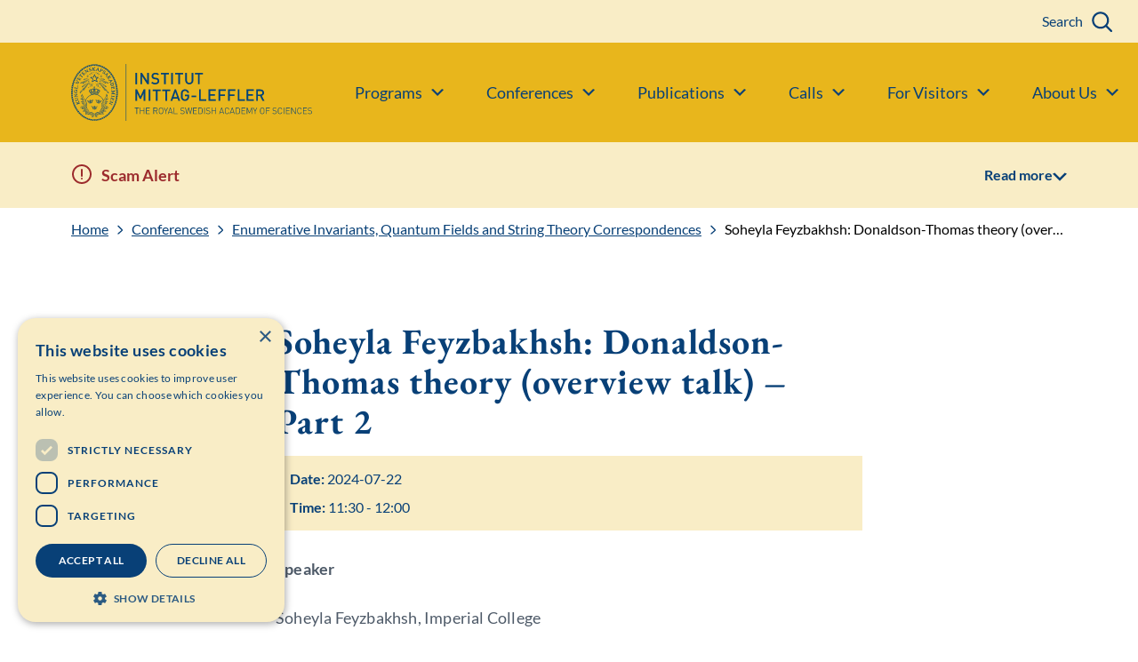

--- FILE ---
content_type: text/html; charset=UTF-8
request_url: https://www.mittag-leffler.se/seminar/soheyla-feyzbakhsh-donaldson-thomas-theory-overview-talk-part-2/
body_size: 7949
content:
<!doctype html>
<html lang="en-GB">

    <head>
    <meta charset="utf-8">
    <meta http-equiv="x-ua-compatible" content="ie=edge">
    <meta name="viewport" content="width=device-width, initial-scale=1, shrink-to-fit=no">
    <meta name="theme-color" content="#ffffff"/>
    <meta name="application-name" content="Mittag-Leffler"/>
    <meta name="msapplication-TileColor" content="#ffffff" />

                    <script type="module" src="https://www.mittag-leffler.se/app/themes/main/dist/main.js?ver=7178aad20a4973a4eef42fc1a0145061"></script>
    
    
    <meta name='robots' content='index, follow, max-image-preview:large, max-snippet:-1, max-video-preview:-1' />
	<style>img:is([sizes="auto" i], [sizes^="auto," i]) { contain-intrinsic-size: 3000px 1500px }</style>
	
<!-- Google Tag Manager for WordPress by gtm4wp.com -->
<script data-cfasync="false" data-pagespeed-no-defer>
	var gtm4wp_datalayer_name = "dataLayer";
	var dataLayer = dataLayer || [];
</script>
<!-- End Google Tag Manager for WordPress by gtm4wp.com -->
	<!-- This site is optimized with the Yoast SEO plugin v26.4 - https://yoast.com/wordpress/plugins/seo/ -->
	<title>Soheyla Feyzbakhsh: Donaldson-Thomas theory (overview talk) - Part 2 - Mittag-Leffler</title>
	<link rel="canonical" href="https://www.mittag-leffler.se/seminar/soheyla-feyzbakhsh-donaldson-thomas-theory-overview-talk-part-2/" />
	<meta property="og:locale" content="en_GB" />
	<meta property="og:type" content="article" />
	<meta property="og:title" content="Soheyla Feyzbakhsh: Donaldson-Thomas theory (overview talk) - Part 2 - Mittag-Leffler" />
	<meta property="og:description" content="Speaker Soheyla Feyzbakhsh, Imperial College  " />
	<meta property="og:url" content="https://www.mittag-leffler.se/seminar/soheyla-feyzbakhsh-donaldson-thomas-theory-overview-talk-part-2/" />
	<meta property="og:site_name" content="Mittag-Leffler" />
	<meta name="twitter:card" content="summary_large_image" />
	<script type="application/ld+json" class="yoast-schema-graph">{"@context":"https://schema.org","@graph":[{"@type":"WebPage","@id":"https://www.mittag-leffler.se/seminar/soheyla-feyzbakhsh-donaldson-thomas-theory-overview-talk-part-2/","url":"https://www.mittag-leffler.se/seminar/soheyla-feyzbakhsh-donaldson-thomas-theory-overview-talk-part-2/","name":"Soheyla Feyzbakhsh: Donaldson-Thomas theory (overview talk) - Part 2 - Mittag-Leffler","isPartOf":{"@id":"https://www.mittag-leffler.se/#website"},"datePublished":"2025-02-04T13:23:55+00:00","breadcrumb":{"@id":"https://www.mittag-leffler.se/seminar/soheyla-feyzbakhsh-donaldson-thomas-theory-overview-talk-part-2/#breadcrumb"},"inLanguage":"en-GB","potentialAction":[{"@type":"ReadAction","target":["https://www.mittag-leffler.se/seminar/soheyla-feyzbakhsh-donaldson-thomas-theory-overview-talk-part-2/"]}]},{"@type":"BreadcrumbList","@id":"https://www.mittag-leffler.se/seminar/soheyla-feyzbakhsh-donaldson-thomas-theory-overview-talk-part-2/#breadcrumb","itemListElement":[{"@type":"ListItem","position":1,"name":"Home","item":"https://www.mittag-leffler.se/"},{"@type":"ListItem","position":2,"name":"Soheyla Feyzbakhsh: Donaldson-Thomas theory (overview talk) &#8211; Part 2"}]},{"@type":"WebSite","@id":"https://www.mittag-leffler.se/#website","url":"https://www.mittag-leffler.se/","name":"Mittag-Leffler","description":"Just another WordPress site","potentialAction":[{"@type":"SearchAction","target":{"@type":"EntryPoint","urlTemplate":"https://www.mittag-leffler.se/?s={search_term_string}"},"query-input":{"@type":"PropertyValueSpecification","valueRequired":true,"valueName":"search_term_string"}}],"inLanguage":"en-GB"}]}</script>
	<!-- / Yoast SEO plugin. -->


<link rel='dns-prefetch' href='//cdn.cookie-script.com' />
<script type="text/javascript">
/* <![CDATA[ */
window._wpemojiSettings = {"baseUrl":"https:\/\/s.w.org\/images\/core\/emoji\/16.0.1\/72x72\/","ext":".png","svgUrl":"https:\/\/s.w.org\/images\/core\/emoji\/16.0.1\/svg\/","svgExt":".svg","source":{"concatemoji":"https:\/\/www.mittag-leffler.se\/wp\/wp-includes\/js\/wp-emoji-release.min.js?ver=6.8.3"}};
/*! This file is auto-generated */
!function(s,n){var o,i,e;function c(e){try{var t={supportTests:e,timestamp:(new Date).valueOf()};sessionStorage.setItem(o,JSON.stringify(t))}catch(e){}}function p(e,t,n){e.clearRect(0,0,e.canvas.width,e.canvas.height),e.fillText(t,0,0);var t=new Uint32Array(e.getImageData(0,0,e.canvas.width,e.canvas.height).data),a=(e.clearRect(0,0,e.canvas.width,e.canvas.height),e.fillText(n,0,0),new Uint32Array(e.getImageData(0,0,e.canvas.width,e.canvas.height).data));return t.every(function(e,t){return e===a[t]})}function u(e,t){e.clearRect(0,0,e.canvas.width,e.canvas.height),e.fillText(t,0,0);for(var n=e.getImageData(16,16,1,1),a=0;a<n.data.length;a++)if(0!==n.data[a])return!1;return!0}function f(e,t,n,a){switch(t){case"flag":return n(e,"\ud83c\udff3\ufe0f\u200d\u26a7\ufe0f","\ud83c\udff3\ufe0f\u200b\u26a7\ufe0f")?!1:!n(e,"\ud83c\udde8\ud83c\uddf6","\ud83c\udde8\u200b\ud83c\uddf6")&&!n(e,"\ud83c\udff4\udb40\udc67\udb40\udc62\udb40\udc65\udb40\udc6e\udb40\udc67\udb40\udc7f","\ud83c\udff4\u200b\udb40\udc67\u200b\udb40\udc62\u200b\udb40\udc65\u200b\udb40\udc6e\u200b\udb40\udc67\u200b\udb40\udc7f");case"emoji":return!a(e,"\ud83e\udedf")}return!1}function g(e,t,n,a){var r="undefined"!=typeof WorkerGlobalScope&&self instanceof WorkerGlobalScope?new OffscreenCanvas(300,150):s.createElement("canvas"),o=r.getContext("2d",{willReadFrequently:!0}),i=(o.textBaseline="top",o.font="600 32px Arial",{});return e.forEach(function(e){i[e]=t(o,e,n,a)}),i}function t(e){var t=s.createElement("script");t.src=e,t.defer=!0,s.head.appendChild(t)}"undefined"!=typeof Promise&&(o="wpEmojiSettingsSupports",i=["flag","emoji"],n.supports={everything:!0,everythingExceptFlag:!0},e=new Promise(function(e){s.addEventListener("DOMContentLoaded",e,{once:!0})}),new Promise(function(t){var n=function(){try{var e=JSON.parse(sessionStorage.getItem(o));if("object"==typeof e&&"number"==typeof e.timestamp&&(new Date).valueOf()<e.timestamp+604800&&"object"==typeof e.supportTests)return e.supportTests}catch(e){}return null}();if(!n){if("undefined"!=typeof Worker&&"undefined"!=typeof OffscreenCanvas&&"undefined"!=typeof URL&&URL.createObjectURL&&"undefined"!=typeof Blob)try{var e="postMessage("+g.toString()+"("+[JSON.stringify(i),f.toString(),p.toString(),u.toString()].join(",")+"));",a=new Blob([e],{type:"text/javascript"}),r=new Worker(URL.createObjectURL(a),{name:"wpTestEmojiSupports"});return void(r.onmessage=function(e){c(n=e.data),r.terminate(),t(n)})}catch(e){}c(n=g(i,f,p,u))}t(n)}).then(function(e){for(var t in e)n.supports[t]=e[t],n.supports.everything=n.supports.everything&&n.supports[t],"flag"!==t&&(n.supports.everythingExceptFlag=n.supports.everythingExceptFlag&&n.supports[t]);n.supports.everythingExceptFlag=n.supports.everythingExceptFlag&&!n.supports.flag,n.DOMReady=!1,n.readyCallback=function(){n.DOMReady=!0}}).then(function(){return e}).then(function(){var e;n.supports.everything||(n.readyCallback(),(e=n.source||{}).concatemoji?t(e.concatemoji):e.wpemoji&&e.twemoji&&(t(e.twemoji),t(e.wpemoji)))}))}((window,document),window._wpemojiSettings);
/* ]]> */
</script>
<style id='wp-emoji-styles-inline-css' type='text/css'>

	img.wp-smiley, img.emoji {
		display: inline !important;
		border: none !important;
		box-shadow: none !important;
		height: 1em !important;
		width: 1em !important;
		margin: 0 0.07em !important;
		vertical-align: -0.1em !important;
		background: none !important;
		padding: 0 !important;
	}
</style>
<link rel='stylesheet' id='wp-block-library-css' href='https://www.mittag-leffler.se/wp/wp-includes/css/dist/block-library/style.min.css?ver=6.8.3' type='text/css' media='all' />
<style id='classic-theme-styles-inline-css' type='text/css'>
/*! This file is auto-generated */
.wp-block-button__link{color:#fff;background-color:#32373c;border-radius:9999px;box-shadow:none;text-decoration:none;padding:calc(.667em + 2px) calc(1.333em + 2px);font-size:1.125em}.wp-block-file__button{background:#32373c;color:#fff;text-decoration:none}
</style>
<style id='elasticpress-related-posts-style-inline-css' type='text/css'>
.editor-styles-wrapper .wp-block-elasticpress-related-posts ul,.wp-block-elasticpress-related-posts ul{list-style-type:none;padding:0}.editor-styles-wrapper .wp-block-elasticpress-related-posts ul li a>div{display:inline}

</style>
<style id='global-styles-inline-css' type='text/css'>
:root{--wp--preset--aspect-ratio--square: 1;--wp--preset--aspect-ratio--4-3: 4/3;--wp--preset--aspect-ratio--3-4: 3/4;--wp--preset--aspect-ratio--3-2: 3/2;--wp--preset--aspect-ratio--2-3: 2/3;--wp--preset--aspect-ratio--16-9: 16/9;--wp--preset--aspect-ratio--9-16: 9/16;--wp--preset--color--black: #000000;--wp--preset--color--cyan-bluish-gray: #abb8c3;--wp--preset--color--white: #ffffff;--wp--preset--color--pale-pink: #f78da7;--wp--preset--color--vivid-red: #cf2e2e;--wp--preset--color--luminous-vivid-orange: #ff6900;--wp--preset--color--luminous-vivid-amber: #fcb900;--wp--preset--color--light-green-cyan: #7bdcb5;--wp--preset--color--vivid-green-cyan: #00d084;--wp--preset--color--pale-cyan-blue: #8ed1fc;--wp--preset--color--vivid-cyan-blue: #0693e3;--wp--preset--color--vivid-purple: #9b51e0;--wp--preset--gradient--vivid-cyan-blue-to-vivid-purple: linear-gradient(135deg,rgba(6,147,227,1) 0%,rgb(155,81,224) 100%);--wp--preset--gradient--light-green-cyan-to-vivid-green-cyan: linear-gradient(135deg,rgb(122,220,180) 0%,rgb(0,208,130) 100%);--wp--preset--gradient--luminous-vivid-amber-to-luminous-vivid-orange: linear-gradient(135deg,rgba(252,185,0,1) 0%,rgba(255,105,0,1) 100%);--wp--preset--gradient--luminous-vivid-orange-to-vivid-red: linear-gradient(135deg,rgba(255,105,0,1) 0%,rgb(207,46,46) 100%);--wp--preset--gradient--very-light-gray-to-cyan-bluish-gray: linear-gradient(135deg,rgb(238,238,238) 0%,rgb(169,184,195) 100%);--wp--preset--gradient--cool-to-warm-spectrum: linear-gradient(135deg,rgb(74,234,220) 0%,rgb(151,120,209) 20%,rgb(207,42,186) 40%,rgb(238,44,130) 60%,rgb(251,105,98) 80%,rgb(254,248,76) 100%);--wp--preset--gradient--blush-light-purple: linear-gradient(135deg,rgb(255,206,236) 0%,rgb(152,150,240) 100%);--wp--preset--gradient--blush-bordeaux: linear-gradient(135deg,rgb(254,205,165) 0%,rgb(254,45,45) 50%,rgb(107,0,62) 100%);--wp--preset--gradient--luminous-dusk: linear-gradient(135deg,rgb(255,203,112) 0%,rgb(199,81,192) 50%,rgb(65,88,208) 100%);--wp--preset--gradient--pale-ocean: linear-gradient(135deg,rgb(255,245,203) 0%,rgb(182,227,212) 50%,rgb(51,167,181) 100%);--wp--preset--gradient--electric-grass: linear-gradient(135deg,rgb(202,248,128) 0%,rgb(113,206,126) 100%);--wp--preset--gradient--midnight: linear-gradient(135deg,rgb(2,3,129) 0%,rgb(40,116,252) 100%);--wp--preset--font-size--small: 13px;--wp--preset--font-size--medium: 20px;--wp--preset--font-size--large: 36px;--wp--preset--font-size--x-large: 42px;--wp--preset--spacing--20: 0.44rem;--wp--preset--spacing--30: 0.67rem;--wp--preset--spacing--40: 1rem;--wp--preset--spacing--50: 1.5rem;--wp--preset--spacing--60: 2.25rem;--wp--preset--spacing--70: 3.38rem;--wp--preset--spacing--80: 5.06rem;--wp--preset--shadow--natural: 6px 6px 9px rgba(0, 0, 0, 0.2);--wp--preset--shadow--deep: 12px 12px 50px rgba(0, 0, 0, 0.4);--wp--preset--shadow--sharp: 6px 6px 0px rgba(0, 0, 0, 0.2);--wp--preset--shadow--outlined: 6px 6px 0px -3px rgba(255, 255, 255, 1), 6px 6px rgba(0, 0, 0, 1);--wp--preset--shadow--crisp: 6px 6px 0px rgba(0, 0, 0, 1);}:where(.is-layout-flex){gap: 0.5em;}:where(.is-layout-grid){gap: 0.5em;}body .is-layout-flex{display: flex;}.is-layout-flex{flex-wrap: wrap;align-items: center;}.is-layout-flex > :is(*, div){margin: 0;}body .is-layout-grid{display: grid;}.is-layout-grid > :is(*, div){margin: 0;}:where(.wp-block-columns.is-layout-flex){gap: 2em;}:where(.wp-block-columns.is-layout-grid){gap: 2em;}:where(.wp-block-post-template.is-layout-flex){gap: 1.25em;}:where(.wp-block-post-template.is-layout-grid){gap: 1.25em;}.has-black-color{color: var(--wp--preset--color--black) !important;}.has-cyan-bluish-gray-color{color: var(--wp--preset--color--cyan-bluish-gray) !important;}.has-white-color{color: var(--wp--preset--color--white) !important;}.has-pale-pink-color{color: var(--wp--preset--color--pale-pink) !important;}.has-vivid-red-color{color: var(--wp--preset--color--vivid-red) !important;}.has-luminous-vivid-orange-color{color: var(--wp--preset--color--luminous-vivid-orange) !important;}.has-luminous-vivid-amber-color{color: var(--wp--preset--color--luminous-vivid-amber) !important;}.has-light-green-cyan-color{color: var(--wp--preset--color--light-green-cyan) !important;}.has-vivid-green-cyan-color{color: var(--wp--preset--color--vivid-green-cyan) !important;}.has-pale-cyan-blue-color{color: var(--wp--preset--color--pale-cyan-blue) !important;}.has-vivid-cyan-blue-color{color: var(--wp--preset--color--vivid-cyan-blue) !important;}.has-vivid-purple-color{color: var(--wp--preset--color--vivid-purple) !important;}.has-black-background-color{background-color: var(--wp--preset--color--black) !important;}.has-cyan-bluish-gray-background-color{background-color: var(--wp--preset--color--cyan-bluish-gray) !important;}.has-white-background-color{background-color: var(--wp--preset--color--white) !important;}.has-pale-pink-background-color{background-color: var(--wp--preset--color--pale-pink) !important;}.has-vivid-red-background-color{background-color: var(--wp--preset--color--vivid-red) !important;}.has-luminous-vivid-orange-background-color{background-color: var(--wp--preset--color--luminous-vivid-orange) !important;}.has-luminous-vivid-amber-background-color{background-color: var(--wp--preset--color--luminous-vivid-amber) !important;}.has-light-green-cyan-background-color{background-color: var(--wp--preset--color--light-green-cyan) !important;}.has-vivid-green-cyan-background-color{background-color: var(--wp--preset--color--vivid-green-cyan) !important;}.has-pale-cyan-blue-background-color{background-color: var(--wp--preset--color--pale-cyan-blue) !important;}.has-vivid-cyan-blue-background-color{background-color: var(--wp--preset--color--vivid-cyan-blue) !important;}.has-vivid-purple-background-color{background-color: var(--wp--preset--color--vivid-purple) !important;}.has-black-border-color{border-color: var(--wp--preset--color--black) !important;}.has-cyan-bluish-gray-border-color{border-color: var(--wp--preset--color--cyan-bluish-gray) !important;}.has-white-border-color{border-color: var(--wp--preset--color--white) !important;}.has-pale-pink-border-color{border-color: var(--wp--preset--color--pale-pink) !important;}.has-vivid-red-border-color{border-color: var(--wp--preset--color--vivid-red) !important;}.has-luminous-vivid-orange-border-color{border-color: var(--wp--preset--color--luminous-vivid-orange) !important;}.has-luminous-vivid-amber-border-color{border-color: var(--wp--preset--color--luminous-vivid-amber) !important;}.has-light-green-cyan-border-color{border-color: var(--wp--preset--color--light-green-cyan) !important;}.has-vivid-green-cyan-border-color{border-color: var(--wp--preset--color--vivid-green-cyan) !important;}.has-pale-cyan-blue-border-color{border-color: var(--wp--preset--color--pale-cyan-blue) !important;}.has-vivid-cyan-blue-border-color{border-color: var(--wp--preset--color--vivid-cyan-blue) !important;}.has-vivid-purple-border-color{border-color: var(--wp--preset--color--vivid-purple) !important;}.has-vivid-cyan-blue-to-vivid-purple-gradient-background{background: var(--wp--preset--gradient--vivid-cyan-blue-to-vivid-purple) !important;}.has-light-green-cyan-to-vivid-green-cyan-gradient-background{background: var(--wp--preset--gradient--light-green-cyan-to-vivid-green-cyan) !important;}.has-luminous-vivid-amber-to-luminous-vivid-orange-gradient-background{background: var(--wp--preset--gradient--luminous-vivid-amber-to-luminous-vivid-orange) !important;}.has-luminous-vivid-orange-to-vivid-red-gradient-background{background: var(--wp--preset--gradient--luminous-vivid-orange-to-vivid-red) !important;}.has-very-light-gray-to-cyan-bluish-gray-gradient-background{background: var(--wp--preset--gradient--very-light-gray-to-cyan-bluish-gray) !important;}.has-cool-to-warm-spectrum-gradient-background{background: var(--wp--preset--gradient--cool-to-warm-spectrum) !important;}.has-blush-light-purple-gradient-background{background: var(--wp--preset--gradient--blush-light-purple) !important;}.has-blush-bordeaux-gradient-background{background: var(--wp--preset--gradient--blush-bordeaux) !important;}.has-luminous-dusk-gradient-background{background: var(--wp--preset--gradient--luminous-dusk) !important;}.has-pale-ocean-gradient-background{background: var(--wp--preset--gradient--pale-ocean) !important;}.has-electric-grass-gradient-background{background: var(--wp--preset--gradient--electric-grass) !important;}.has-midnight-gradient-background{background: var(--wp--preset--gradient--midnight) !important;}.has-small-font-size{font-size: var(--wp--preset--font-size--small) !important;}.has-medium-font-size{font-size: var(--wp--preset--font-size--medium) !important;}.has-large-font-size{font-size: var(--wp--preset--font-size--large) !important;}.has-x-large-font-size{font-size: var(--wp--preset--font-size--x-large) !important;}
:where(.wp-block-post-template.is-layout-flex){gap: 1.25em;}:where(.wp-block-post-template.is-layout-grid){gap: 1.25em;}
:where(.wp-block-columns.is-layout-flex){gap: 2em;}:where(.wp-block-columns.is-layout-grid){gap: 2em;}
:root :where(.wp-block-pullquote){font-size: 1.5em;line-height: 1.6;}
</style>
<link rel='stylesheet' id='ep_general_styles-css' href='https://www.mittag-leffler.se/app/plugins/elasticpress/dist/css/general-styles.css?ver=66295efe92a630617c00' type='text/css' media='all' />
<link rel='stylesheet' id='elasticpress-facets-css' href='https://www.mittag-leffler.se/app/plugins/elasticpress/dist/css/facets-styles.css?ver=e96caca972beab457d95' type='text/css' media='all' />
<link rel='stylesheet' id='sage/main.css-css' href='https://www.mittag-leffler.se/app/themes/main/dist/main.css?ver=7178aad20a4973a4eef42fc1a0145061' type='text/css' media='all' />
<link rel='stylesheet' id='sage/mittag-leffler.css-css' href='https://www.mittag-leffler.se/app/themes/main/dist/mittag-leffler.css?ver=7178aad20a4973a4eef42fc1a0145061' type='text/css' media='all' />
<script type="text/javascript" src="//cdn.cookie-script.com/s/a3ae095d3a30ea71bdcb83766d7248b5.js?ver=7178aad20a4973a4eef42fc1a0145061" id="cookie-script-js"></script>

<!-- Google Tag Manager for WordPress by gtm4wp.com -->
<!-- GTM Container placement set to manual -->
<script data-cfasync="false" data-pagespeed-no-defer>
	var dataLayer_content = {"pagePostType":"ventla_seminar","pagePostType2":"single-ventla_seminar","pagePostAuthor":"Maja Widerberg"};
	dataLayer.push( dataLayer_content );
</script>
<script data-cfasync="false" data-pagespeed-no-defer>
(function(w,d,s,l,i){w[l]=w[l]||[];w[l].push({'gtm.start':
new Date().getTime(),event:'gtm.js'});var f=d.getElementsByTagName(s)[0],
j=d.createElement(s),dl=l!='dataLayer'?'&l='+l:'';j.async=true;j.src=
'//www.googletagmanager.com/gtm.js?id='+i+dl;f.parentNode.insertBefore(j,f);
})(window,document,'script','dataLayer','GTM-M7D8JW8');
</script>
<!-- End Google Tag Manager for WordPress by gtm4wp.com -->            <link rel="preload" href="https://www.mittag-leffler.se/app/themes/main/dist/mittag-leffler.css" as="style" />
        <link rel="manifest" href="/manifest.webmanifest?ver=7178aad20a4973a4eef42fc1a0145061" crossorigin="use-credentials">
    <link rel="icon" href="https://www.mittag-leffler.se/app/uploads/2023/03/cropped-GostaPlayer-Icon-32x32.jpg" sizes="32x32" />
<link rel="icon" href="https://www.mittag-leffler.se/app/uploads/2023/03/cropped-GostaPlayer-Icon-192x192.jpg" sizes="192x192" />
<link rel="apple-touch-icon" href="https://www.mittag-leffler.se/app/uploads/2023/03/cropped-GostaPlayer-Icon-180x180.jpg" />
<meta name="msapplication-TileImage" content="https://www.mittag-leffler.se/app/uploads/2023/03/cropped-GostaPlayer-Icon-270x270.jpg" />
</head>
    <body>
        <a
          href="#main-content"
          class="skip-link button button--small"
        >
            Skip to content        </a>
        <!--[if IE]>
                <![endif]-->

            <header class="header js-header">
    <div class="header__container">
        <div class="header__content">
                            <a class="header__brand-en" href="https://www.mittag-leffler.se/" aria-label="Logo">
                    <div class="header__logo-en"></div>
                </a>
                        <label class="header__search header__search--mobile" for="search-mobile"><span class="sr-only">Search</span></label>
            <div class="header__hamburger">
                <a class="hamburger js-toggle-menu" role="button" aria-label="Menu" data-toggle=".header__nav-container">
                    <span></span>
                    <span></span>
                    <span></span>
                    <span></span>
                </a>
            </div>
            <div class="header__search-form header__search-form--mobile">
                    <form role="search" method="get" class="search-form search-form--mobile" action="https://www.mittag-leffler.se/">
        <input class="search-form__field" type="search" value="" name="s" id="search-mobile"  placeholder="Search" required />
        <span class="search-form__background"></span>
        <input class="search-form__button" type="submit" value="Search" />
    </form>
                </div>
            <div class="header__nav-container">
                <div class="header__nav">
                    <nav class="header__menu" aria-label="Primary navigation">
                        <ul id="menu-main-menu-english" class="menu menu--primary"><li id="primary_navigation-1069" class="menu__item menu__item--has-children menu__item--visible"><a href='#' rel='' title='' target='_self' class='menu__link menu__link--is-link menu__link--is-button js-toggle-children'><span class="menu__title">Programs</span></a>
<ul class="menu__children">
	<li id="primary_navigation-1067" class="menu__item menu__item--visible"><a href='https://www.mittag-leffler.se/programs/' rel='' title='' target='_self' class='menu__link menu__link--is-link'><span class="menu__title">Current/Future Programs</span></a></li>
	<li id="primary_navigation-1068" class="menu__item menu__item--visible"><a href='https://www.mittag-leffler.se/programs/?passed=1' rel='' title='' target='_self' class='menu__link menu__link--is-link'><span class="menu__title">Previous Programs</span></a></li>
</ul>
</li>
<li id="primary_navigation-1070" class="menu__item menu__item--has-children menu__item--visible"><a href='#' rel='' title='' target='_self' class='menu__link menu__link--is-link menu__link--is-button js-toggle-children'><span class="menu__title">Conferences</span></a>
<ul class="menu__children">
	<li id="primary_navigation-9405" class="menu__item menu__item--visible"><a href='https://www.mittag-leffler.se/conferences/' rel='' title='' target='_self' class='menu__link menu__link--is-link'><span class="menu__title">Current/Future Conferences</span></a></li>
	<li id="primary_navigation-1073" class="menu__item menu__item--visible"><a href='https://www.mittag-leffler.se/conferences/?passed=1' rel='' title='' target='_self' class='menu__link menu__link--is-link'><span class="menu__title">Previous Conferences</span></a></li>
</ul>
</li>
<li id="primary_navigation-60" class="menu__item menu__item--has-children menu__item--visible"><a href='#' rel='' title='' target='_self' class='menu__link menu__link--is-link menu__link--is-button js-toggle-children'><span class="menu__title">Publications</span></a>
<ul class="menu__children">
	<li id="primary_navigation-54" class="menu__item menu__item--visible"><a href='https://www.mittag-leffler.se/publications/acta-mathematica/' rel='' title='' target='_self' class='menu__link menu__link--is-link'><span class="menu__title">Acta Mathematica</span></a></li>
	<li id="primary_navigation-55" class="menu__item menu__item--visible"><a href='https://www.mittag-leffler.se/publications/arkiv-for-matematik/' rel='' title='' target='_self' class='menu__link menu__link--is-link'><span class="menu__title">Arkiv för matematik</span></a></li>
	<li id="primary_navigation-56" class="menu__item menu__item--visible"><a href='https://www.mittag-leffler.se/publications/preprint-list/' rel='' title='' target='_self' class='menu__link menu__link--is-link'><span class="menu__title">Preprints</span></a></li>
</ul>
</li>
<li id="primary_navigation-14716" class="menu__item menu__item--has-children menu__item--visible"><a href='#' rel='' title='' target='_self' class='menu__link menu__link--is-link menu__link--is-button js-toggle-children'><span class="menu__title">Calls</span></a>
<ul class="menu__children">
	<li id="primary_navigation-14717" class="menu__item menu__item--visible"><a href='https://www.mittag-leffler.se/calls/call-for-junior-fellowships/' rel='' title='' target='_self' class='menu__link menu__link--is-link'><span class="menu__title">Call for Junior Fellowships</span></a></li>
	<li id="primary_navigation-15895" class="menu__item menu__item--visible"><a href='https://www.mittag-leffler.se/calls/call-for-programs/' rel='' title='' target='_self' class='menu__link menu__link--is-link'><span class="menu__title">Call for Research Programs</span></a></li>
	<li id="primary_navigation-15922" class="menu__item menu__item--visible"><a href='https://www.mittag-leffler.se/calls/call-for-conferences/' rel='' title='' target='_self' class='menu__link menu__link--is-link'><span class="menu__title">Call for Conferences</span></a></li>
</ul>
</li>
<li id="primary_navigation-3469" class="menu__item menu__item--has-children menu__item--visible"><a href='#' rel='' title='' target='_self' class='menu__link menu__link--is-link menu__link--is-button js-toggle-children'><span class="menu__title">For Visitors</span></a>
<ul class="menu__children">
	<li id="primary_navigation-3468" class="menu__item menu__item--visible"><a href='https://www.mittag-leffler.se/for-visitors/the-iml-app/' rel='' title='' target='_self' class='menu__link menu__link--is-link'><span class="menu__title">IML App</span></a></li>
	<li id="primary_navigation-6679" class="menu__item menu__item--visible"><a href='https://www.mittag-leffler.se/for-visitors/iml-campus/' rel='' title='' target='_self' class='menu__link menu__link--is-link'><span class="menu__title">IML Campus</span></a></li>
	<li id="primary_navigation-3470" class="menu__item menu__item--visible"><a href='https://www.mittag-leffler.se/for-visitors/visit-us/' rel='' title='' target='_self' class='menu__link menu__link--is-link'><span class="menu__title">Travel to IML</span></a></li>
	<li id="primary_navigation-3467" class="menu__item menu__item--visible"><a href='https://www.mittag-leffler.se/for-visitors/iml-giftshop/' rel='' title='' target='_self' class='menu__link menu__link--is-link'><span class="menu__title">IML Giftshop</span></a></li>
	<li id="primary_navigation-16275" class="menu__item menu__item--visible"><a href='https://www.mittag-leffler.se/scam-alert/' rel='' title='' target='_self' class='menu__link menu__link--is-link'><span class="menu__title">Scam Alert</span></a></li>
</ul>
</li>
<li id="primary_navigation-61" class="menu__item menu__item--has-children menu__item--visible"><a href='#' rel='' title='' target='_self' class='menu__link menu__link--is-link menu__link--is-button js-toggle-children'><span class="menu__title">About Us</span></a>
<ul class="menu__children">
	<li id="primary_navigation-44" class="menu__item menu__item--visible"><a href='https://www.mittag-leffler.se/about-us/institute-mittag-leffler/' rel='' title='' target='_self' class='menu__link menu__link--is-link'><span class="menu__title">Institut Mittag-Leffler</span></a></li>
	<li id="primary_navigation-84" class="menu__item menu__item--visible"><a href='https://www.mittag-leffler.se/about-us/library/' rel='' title='' target='_self' class='menu__link menu__link--is-link'><span class="menu__title">Library</span></a></li>
	<li id="primary_navigation-52" class="menu__item menu__item--visible"><a href='https://www.mittag-leffler.se/about-us/history/' rel='' title='' target='_self' class='menu__link menu__link--is-link'><span class="menu__title">History</span></a></li>
	<li id="primary_navigation-505" class="menu__item menu__item--visible"><a href='https://www.mittag-leffler.se/about-us/scientific-board/' rel='' title='' target='_self' class='menu__link menu__link--is-link'><span class="menu__title">Scientific Board</span></a></li>
	<li id="primary_navigation-14204" class="menu__item menu__item--visible"><a href='https://www.mittag-leffler.se/about-us/support/' rel='' title='' target='_self' class='menu__link menu__link--is-link'><span class="menu__title">Support</span></a></li>
	<li id="primary_navigation-46" class="menu__item menu__item--visible"><a href='https://www.mittag-leffler.se/about-us/contact/' rel='' title='' target='_self' class='menu__link menu__link--is-link'><span class="menu__title">Contact</span></a></li>
</ul>
</li>
</ul>                    </nav>
                    <nav class="header__service" aria-label="Secondary navigation">
                                                <div class="header__search-form header__search-form--desktop">
                                <form role="search" method="get" class="search-form search-form--desktop" action="https://www.mittag-leffler.se/">
        <input class="search-form__field" type="search" value="" name="s" id="search-desktop"  placeholder="Search" required />
        <span class="search-form__background"></span>
        <input class="search-form__button" type="submit" value="Search" />
    </form>
                            </div>
                        <span class="header__search-controls">
                            <label class="header__search header__search--desktop" for="search-desktop">Search</label>
                            <span class="header__search-blur js-close-search" role="button">Cancel</span>
                        </span>
                    </nav>
                </div>
            </div>
        </div>
    </div>
</header>

                                    <div class="alert js-alert">
                <div class="alert__container">
                    <header class="alert__header js-alert-open">
                        <h2 class="alert__header-title">Scam Alert</h2>
                        <button class="alert__open"><span>Read more</span><svg width="14" height="8" viewBox="0 0 14 8" fill="none" xmlns="http://www.w3.org/2000/svg"><path d="M2 0L7 5L12 0L14 1L7 8L0 1L2 0Z" fill="#4E5A68"/></svg></button>
                    </header>
                    <div class="alert__content">
                        <div class="alert__top js-alert-close">
                            <h2 class="alert__title">Scam Alert</h2>
                            <button class="alert__close">Close<svg width="14" height="8" viewBox="0 0 14 8" fill="none" xmlns="http://www.w3.org/2000/svg"><path d="M2 0L7 5L12 0L14 1L7 8L0 1L2 0Z" fill="#4E5A68"/></svg></button>
                        </div>
                        <div class="alert__text"><p><span>Please verify and be careful about any phishing and scam attempts from external companies.</span><br />
<span>All conferences and research programs at IML are free of charge.</span><br />
<span>We will not ask you for any payments regarding your accommodation or travel arrangements</span></p>
</div>
                                            </div>
                </div>
            </div>
                <main>
            <div class="main" id="main-content">
                <nav class="breadcrumb">
    <a href="https://www.mittag-leffler.se">Home</a><a href="https://www.mittag-leffler.se/conferences/">Conferences</a><a href="https://www.mittag-leffler.se/activities/enumerative-invariants-quantum-fields-and-string-theory-correspondences-2/">Enumerative Invariants, Quantum Fields and String Theory Correspondences</a>Soheyla Feyzbakhsh: Donaldson-Thomas theory (overview talk) - Part 2</nav>
<article class="article article--event post-16471 ventla_seminar type-ventla_seminar status-publish hentry">
    <div class="article__wrap">
        <header class="article__header">
            <h1 class="article__title">Soheyla Feyzbakhsh: Donaldson-Thomas theory (overview talk) &#8211; Part 2</h1>
            <div class="event-info event-info--seminar">
                                                    <p><strong>Date:</strong> 2024-07-22</p>
                                                    <p><strong>Time:</strong> 11:30 - 12:00</p>
                                                                            </div>
        </header>
        <div class="article__content">
            <div class="article__richtext wysiwyg">
                <p><b>Speaker</b></p>

<p>Soheyla Feyzbakhsh, Imperial College</p>

<p> </p>
            </div>
        </div>
    </div>
</article>
            </div>
        </main>

        <footer class="footer">
    <div class="footer__wrap">
        <div class="footer__top">
                            <a class="footer__brand-en" href="https://www.mittag-leffler.se/" aria-label="Logo">
                    <div class="footer__logo-en"></div>
                </a>
                    </div>
        <div class="footer__content">
                            <div class="footer__column footer__column--content">
    
            <div class="footer__richtext">
            <p><strong>Institut Mittag-Leffler</strong></p>
<p><span>Visiting address: Auravägen 17, SE-182 60, Djursholm, Sweden</span></p>
<p><span>Phone: +46 8 622 05 60</span></p>
<p><span>Email: administration@mittag-leffler.se</span></p>
<p>Vat: 262000 – 1129</p>
        </div>
    
    </div>                            <div class="footer__column footer__column--links">
    
    
            <ul class="footer__list">
                            <li class="footer__item">
                    <a class="footer__link" href="https://www.mittag-leffler.se/about-us/contact/" target="_self" >
            Contact    </a>
                </li>
                            <li class="footer__item">
                    <a class="footer__link" href="https://www.kva.se/en/personal-data-protection/" target="_self" >
            Personal data protection    </a>
                </li>
                    </ul>
    </div>                            <div class="footer__column footer__column--content">
    
            <div class="footer__richtext">
            <p>Institut Mittag-Leffler is a research institute of <a href="https://www.kva.se/en/" target="_blank" rel="noopener">The Royal Swedish Academy of Sciences</a></p>
        </div>
    
    </div>                            <div class="footer__column footer__column--content">
    
            <div class="footer__richtext">
            <p><a href="https://kva.se"><img decoding="async" width="200" src="/app/themes/main/dist/assets/images/kva-logo-blue.svg" /></a></p>
        </div>
    
    </div>                    </div>
    </div>
</footer>
<script type="speculationrules">
{"prefetch":[{"source":"document","where":{"and":[{"href_matches":"\/*"},{"not":{"href_matches":["\/wp\/wp-*.php","\/wp\/wp-admin\/*","\/app\/uploads\/*","\/app\/*","\/app\/plugins\/*","\/app\/themes\/main\/*","\/*\\?(.+)"]}},{"not":{"selector_matches":"a[rel~=\"nofollow\"]"}},{"not":{"selector_matches":".no-prefetch, .no-prefetch a"}}]},"eagerness":"conservative"}]}
</script>
<script type="text/javascript" src="https://cdnjs.cloudflare.com/ajax/libs/mathjax/2.7.9/MathJax.js?config=default&amp;ver=1.3.13" id="mathjax-js"></script>
    </body>
</html>


--- FILE ---
content_type: image/svg+xml
request_url: https://www.mittag-leffler.se/app/themes/main/dist/assets/images/arrow-select-blue.svg
body_size: 44
content:
<svg width="14" height="8" viewBox="0 0 14 8" fill="none" xmlns="http://www.w3.org/2000/svg">
<path d="M2 0L7 5L12 0L14 1L7 8L0 1L2 0Z" fill="#084077"/>
</svg>


--- FILE ---
content_type: image/svg+xml
request_url: https://www.mittag-leffler.se/app/themes/main/dist/assets/images/kva-logo-blue.svg
body_size: 88661
content:
<svg viewBox="0 0 201 88" fill="none" xmlns="http://www.w3.org/2000/svg">
<path d="M200.052 37.7606H197.023V38.4961H200.052V37.7606Z" fill="#084077"/>
<path d="M66.1748 20.6114C67.355 20.6114 68.0486 20.452 68.0486 18.7114V8.02223C68.0486 6.28157 67.355 6.12221 66.1748 6.12221V5.6564H71.8205V6.12221C70.6646 6.12221 69.9589 6.28157 69.9589 8.02223V12.6558L74.2539 7.51965C74.5094 7.21319 74.765 6.86996 74.765 6.63706C74.765 6.31834 74.3391 6.12221 73.5239 6.12221V5.6564H78.5003V6.12221C77.3566 6.12221 76.5414 6.42867 75.4585 7.69126L71.4676 12.3861L75.933 18.2456C76.8577 19.4714 77.9771 20.6114 79.4129 20.6114V21.0772H73.6091V20.6114C74.4729 20.6114 74.8136 20.452 74.8136 20.0598C74.8136 19.8024 74.5581 19.3856 74.0836 18.7604L70.0075 13.3178H69.9589V18.7114C69.9589 20.452 70.6646 20.6114 71.8205 20.6114V21.0772H66.1748V20.6114Z" fill="#084077"/>
<path d="M92.1522 15.7326C92.1522 18.9075 91.7263 21.3101 87.2609 21.3101C82.8198 21.3101 82.1263 18.9933 82.1263 15.7326V8.02223C82.1263 6.28157 81.4449 6.12221 80.2646 6.12221V5.6564H85.9103V6.12221C84.7544 6.12221 84.0365 6.28157 84.0365 8.02223V15.7326C84.0365 18.0985 84.5476 20.403 87.3461 20.403C90.4366 20.403 90.9354 18.4785 90.9354 15.7326V8.02223C90.9354 6.28157 90.2297 6.12221 89.0617 6.12221V5.6564H94.0259V6.12221C92.8457 6.12221 92.1643 6.28157 92.1643 8.02223V15.7326H92.1522Z" fill="#084077"/>
<path d="M95.6076 20.6114C96.7635 20.6114 97.4814 20.452 97.4814 18.7114V8.02223C97.4814 6.28157 96.7757 6.12221 95.6076 6.12221V5.6564H99.5133L106.12 18.0862H106.169V8.02223C106.169 6.28157 105.463 6.12221 104.295 6.12221V5.6564H109.259V6.12221C108.079 6.12221 107.386 6.28157 107.386 8.02223V21.0772H105.792L98.7346 7.78933H98.6859V18.7114C98.6859 20.452 99.3673 20.6114 100.548 20.6114V21.0772H95.5833V20.6114H95.6076Z" fill="#084077"/>
<path d="M122.571 20.6359C121.646 20.9791 120.32 21.3101 118.519 21.3101C114.078 21.3101 111.802 18.2823 111.802 12.9745C111.802 8.04674 113.129 5.42349 118.142 5.42349C119.833 5.42349 121.208 5.74221 122.266 6.04866L122.461 9.7016H121.926C121.707 8.3532 120.831 6.31834 117.886 6.31834C114.175 6.31834 113.932 9.93451 113.932 12.6558C113.932 15.5733 114.467 20.2436 118.957 20.2436C119.833 20.2436 120.271 20.1456 120.673 20.0598V14.8746C120.673 13.1216 119.857 12.9745 118.811 12.9745V12.5087H124.396V12.9745C123.325 12.9745 122.595 13.1094 122.595 14.8746V20.6359H122.571Z" fill="#084077"/>
<path d="M126.318 20.6114C127.474 20.6114 128.192 20.452 128.192 18.7114V8.02223C128.192 6.28157 127.486 6.12221 126.318 6.12221V5.6564H131.964V6.12221C130.784 6.12221 130.09 6.28157 130.09 8.02223V18.7114C130.09 20.0353 130.236 20.1701 131.55 20.1701H132.986C134.835 20.1701 135.225 19.4714 135.565 17.743H136.101L135.955 21.0772H126.318V20.6114Z" fill="#084077"/>
<path d="M138.157 20.0107C138.157 19.312 138.68 18.7481 139.325 18.7481C139.982 18.7481 140.493 19.312 140.493 20.0107C140.493 20.7094 139.97 21.2733 139.325 21.2733C138.68 21.2733 138.157 20.7094 138.157 20.0107Z" fill="#084077"/>
<path d="M68.0242 31.987C67.4888 30.3934 66.7953 29.9031 65.6394 29.9031V29.4373H71.2242V29.9031C70.0683 29.9031 69.7641 30.2463 69.7641 30.8347C69.7641 31.1779 69.8736 31.5334 70.0683 32.1341L73.4874 42.2226L77.1376 31.5702C77.2471 31.2638 77.3566 30.9205 77.3566 30.6631C77.3566 30.0625 76.6874 29.9031 75.787 29.9031V29.4373H80.6174V29.9031C79.2669 29.9031 78.6585 30.945 78.1718 32.3792L73.7915 45.091H72.5018L68.0242 31.987Z" fill="#084077"/>
<path d="M81.4814 44.3923C82.6373 44.3923 83.3552 44.2329 83.3552 42.4923V31.8031C83.3552 30.0624 82.6495 29.9031 81.4814 29.9031V29.4373H91.2031L91.3491 32.2567H90.8138C90.5583 30.847 89.8525 30.3321 88.3195 30.3321H86.4335C85.3141 30.3321 85.2533 30.5896 85.2533 32.2812V36.3264H88.0274C89.4632 36.3264 89.9864 35.9832 89.9864 34.3773H90.4366V39.1703H89.9864C89.9864 37.8709 89.4754 37.2212 88.0274 37.2212H85.2533V41.9897C85.2533 43.7916 85.3628 43.9387 86.4335 43.9387H88.4898C90.1446 43.9387 90.8138 43.3871 91.1301 41.7813H91.6655L91.5195 44.8336H81.4692V44.3923H81.4814Z" fill="#084077"/>
<path d="M95.6927 44.3923C96.9825 44.3923 97.749 44.2329 97.749 42.4923V30.3444H96.4349C94.2448 30.3444 93.9284 31.2883 93.7094 32.5876H93.1741L93.3201 29.4373H104.076L104.222 32.5876H103.687C103.553 31.1289 102.92 30.3444 100.815 30.3444H99.6593V42.4923C99.6593 44.2329 100.438 44.3923 101.716 44.3923V44.8581H95.6805V44.3923H95.6927Z" fill="#084077"/>
<path d="M105.549 44.3923C106.704 44.3923 107.422 44.2329 107.422 42.4923V31.8031C107.422 30.0624 106.717 29.9031 105.549 29.9031V29.4373H115.27L115.416 32.2567H114.881C114.625 30.847 113.92 30.3321 112.387 30.3321H110.501C109.381 30.3321 109.32 30.5896 109.32 32.2812V36.3264H112.095C113.53 36.3264 114.053 35.9832 114.053 34.3773H114.492V39.1703H114.041C114.041 37.8709 113.53 37.2212 112.082 37.2212H109.308V41.9897C109.308 43.7916 109.418 43.9387 110.488 43.9387H112.545C114.2 43.9387 114.869 43.3871 115.185 41.7813H115.72L115.574 44.8336H105.524V44.3923H105.549Z" fill="#084077"/>
<path d="M118.056 44.3923C119.212 44.3923 119.918 44.2329 119.918 42.4923V31.8031C119.918 30.0624 119.212 29.9031 118.056 29.9031V29.4373H121.962L128.569 41.8671H128.618V31.8031C128.618 30.0624 127.912 29.9031 126.744 29.9031V29.4373H131.708V29.9031C130.528 29.9031 129.847 30.0624 129.847 31.8031V44.8581H128.253L121.196 31.5702H121.147V42.4923C121.147 44.2329 121.828 44.3923 123.008 44.3923V44.8581H118.044V44.3923H118.056Z" fill="#084077"/>
<path d="M141.673 32.7838C141.479 31.558 140.627 30.1238 138.327 30.1238C136.892 30.1238 135.626 31.1167 135.626 32.6489C135.626 34.7083 138.181 35.3825 140.043 36.5593C141.734 37.6258 142.878 38.5697 142.878 40.7761C142.878 43.7181 140.517 45.1033 137.573 45.1033C136.113 45.1033 134.422 44.76 133.886 44.662L133.74 41.4013H134.276C134.446 42.6271 135.456 44.0613 137.755 44.0613C139.641 44.0613 140.87 42.7374 140.87 41.1439C140.87 38.6432 137.305 37.8832 135.31 36.2406C134.361 35.4561 133.911 34.6225 133.911 33.1393C133.911 30.3567 136.04 29.2289 138.741 29.2289C140.177 29.2289 141.102 29.4128 142.063 29.6212L142.209 32.796H141.673V32.7838Z" fill="#084077"/>
<path d="M145.153 44.3923C146.333 44.3923 147.015 44.2329 147.015 42.4923V31.8031C147.015 30.0624 146.333 29.9031 145.153 29.9031V29.4373H150.799V29.9031C149.643 29.9031 148.925 30.0624 148.925 31.8031V36.4367L153.22 31.3005C153.476 30.9941 153.731 30.6508 153.731 30.4179C153.731 30.0992 153.305 29.9031 152.49 29.9031V29.4373H157.466V29.9031C156.323 29.9031 155.508 30.2096 154.412 31.4721L150.422 36.167L154.887 42.0264C155.812 43.2523 156.931 44.3923 158.367 44.3923V44.8581H152.575V44.3923C153.439 44.3923 153.78 44.2329 153.78 43.8407C153.78 43.5832 153.524 43.1665 153.05 42.5413L148.974 37.0987H148.925V42.4923C148.925 44.2329 149.631 44.3923 150.799 44.3923V44.8581H145.153V44.3923Z" fill="#084077"/>
<path d="M157.369 44.3923C159.048 44.3923 159.328 43.6078 159.949 41.8181L164.378 29.2166H165.582L170.048 42.0142C170.559 43.4729 171.118 44.3923 172.518 44.3923V44.8581H166.933V44.3923C167.602 44.3923 168.454 44.2329 168.454 43.6323C168.454 43.3258 168.344 42.9213 168.259 42.6639L167.249 39.7464H161.859L160.934 42.5045C160.8 42.9213 160.679 43.289 160.679 43.5955C160.679 44.2697 161.36 44.4045 162.2 44.4045V44.8703H157.345V44.3923H157.369ZM162.175 38.8393H166.957L164.572 31.7786L162.175 38.8393Z" fill="#084077"/>
<path d="M172.943 44.3923C174.124 44.3923 174.817 44.2329 174.817 42.4923V31.8031C174.817 30.0624 174.136 29.9031 172.943 29.9031V29.4373H178.54C181.351 29.4373 183.626 29.9521 183.626 33.4457C183.626 37.4296 180.219 37.4296 177.871 37.4296H176.715V42.4923C176.715 44.2329 177.421 44.3923 178.589 44.3923V44.8581H172.943V44.3923ZM176.727 36.5225H177.883C180.11 36.5225 181.619 36.0812 181.619 33.4457C181.619 31.1534 180.463 30.3444 178.553 30.3444C176.837 30.3444 176.727 30.4425 176.727 32.2444V36.5225Z" fill="#084077"/>
<path d="M193.981 32.7838C193.786 31.558 192.935 30.1238 190.635 30.1238C189.199 30.1238 187.934 31.1167 187.934 32.6489C187.934 34.7083 190.489 35.3825 192.351 36.5593C194.042 37.6258 195.186 38.5697 195.186 40.7761C195.186 43.7181 192.825 45.1033 189.881 45.1033C188.42 45.1033 186.729 44.76 186.194 44.662L186.048 41.4013H186.583C186.754 42.6271 187.763 44.0613 190.063 44.0613C191.949 44.0613 193.178 42.7374 193.178 41.1439C193.178 38.6432 189.613 37.8832 187.617 36.2406C186.668 35.4561 186.218 34.6225 186.218 33.1393C186.218 30.3567 188.347 29.2289 191.049 29.2289C192.484 29.2289 193.409 29.4128 194.37 29.6212L194.516 32.796H193.981V32.7838Z" fill="#084077"/>
<path d="M65.749 68.0873C67.4281 68.0873 67.7079 67.3028 68.3285 65.5131L72.7696 52.8994H73.9741L78.4396 65.697C78.9506 67.1557 79.5103 68.0751 80.9095 68.0751V68.5409H75.3247V68.0751C75.9939 68.0751 76.8456 67.9157 76.8456 67.3151C76.8456 67.0086 76.7361 66.6041 76.651 66.3467L75.6411 63.4292H70.2509L69.3262 66.1873C69.1923 66.6041 69.0707 66.9718 69.0707 67.2783C69.0707 67.9525 69.752 68.0873 70.5916 68.0873V68.5531H65.7368V68.0873H65.749ZM70.5551 62.5344H75.3369L72.9521 55.4737L70.5551 62.5344Z" fill="#084077"/>
<path d="M82.0166 68.0873C83.1968 68.0873 83.8782 67.928 83.8782 66.1873V55.4982C83.8782 53.7575 83.1968 53.5982 82.0166 53.5982V53.1324H87.6623V53.5982C86.5064 53.5982 85.8007 53.7575 85.8007 55.4982V60.1318L90.0957 54.9956C90.3512 54.6891 90.6068 54.3459 90.6068 54.113C90.6068 53.7943 90.1809 53.5982 89.3657 53.5982V53.1324H94.3421V53.5982C93.1984 53.5982 92.3832 53.9046 91.2881 55.1672L87.2972 59.8621L91.7627 65.7215C92.6874 66.9473 93.8068 68.0873 95.2425 68.0873V68.5532H89.4509V68.0873C90.3147 68.0873 90.6554 67.928 90.6554 67.5357C90.6554 67.2783 90.3999 66.8615 89.9254 66.2364L85.8493 60.7937H85.8007V66.1873C85.8007 67.928 86.5064 68.0873 87.6623 68.0873V68.5532H82.0166V68.0873Z" fill="#084077"/>
<path d="M95.6076 68.0873C97.2867 68.0873 97.5666 67.3028 98.1871 65.5131L102.628 52.8994H103.833L108.298 65.697C108.809 67.1557 109.369 68.0751 110.768 68.0751V68.5409H105.183V68.0751C105.853 68.0751 106.704 67.9157 106.704 67.3151C106.704 67.0086 106.595 66.6041 106.51 66.3467L105.5 63.4292H100.11L99.1848 66.1873C99.051 66.6041 98.9293 66.9718 98.9293 67.2783C98.9293 67.9525 99.6107 68.0873 100.45 68.0873V68.5531H95.5955V68.0873H95.6076ZM100.414 62.5344H105.196L102.811 55.4737L100.414 62.5344Z" fill="#084077"/>
<path d="M111.936 68.0873C113.092 68.0873 113.81 67.928 113.81 66.1873V55.4982C113.81 53.7575 113.104 53.5982 111.936 53.5982V53.1324H116.961C120.526 53.1324 124.298 53.9659 124.298 60.8673C124.298 67.7441 120.332 68.5532 116.961 68.5532H111.936V68.0873ZM115.72 65.7093C115.72 67.4009 115.891 67.6583 116.961 67.6583C120.648 67.6583 122.181 65.5254 122.181 60.8795C122.181 56.6259 121.037 54.0517 116.961 54.0517C115.891 54.0517 115.72 54.1866 115.72 56.0008V65.7093Z" fill="#084077"/>
<path d="M126.902 68.0874C128.058 68.0874 128.764 67.928 128.764 66.1873V55.4982C128.764 53.7575 128.058 53.5982 126.902 53.5982V53.1324H136.624L136.77 55.9517H136.234C135.979 54.542 135.273 54.0272 133.74 54.0272H131.854C130.735 54.0272 130.674 54.2846 130.674 55.9763V60.0215H133.448C134.884 60.0215 135.407 59.6782 135.407 58.0724H135.857V62.8654H135.407C135.407 61.566 134.896 60.9163 133.448 60.9163H130.674V65.6847C130.674 67.4867 130.783 67.6338 131.854 67.6338H133.91C135.565 67.6338 136.234 67.0822 136.551 65.4764H137.086L136.94 68.5286H126.89V68.0874H126.902Z" fill="#084077"/>
<path d="M140.408 68.0873C141.564 68.0873 142.269 67.928 142.269 66.1873V55.4982C142.269 53.7575 141.564 53.5982 140.408 53.5982V53.1324H144.873L149.083 66.2977H149.132L153.317 53.1324H157.734V53.5982C156.554 53.5982 155.86 53.7575 155.86 55.4982V66.1873C155.86 67.928 156.542 68.0873 157.734 68.0873V68.5532H152.21V68.0873C153.366 68.0873 154.072 67.928 154.072 66.1873V54.4808H154.023L149.558 68.5532H147.988L143.523 54.4808H143.474V66.1873C143.474 67.928 144.18 68.0873 145.348 68.0873V68.5532H140.384V68.0873H140.408Z" fill="#084077"/>
<path d="M160.801 68.0873C161.981 68.0873 162.662 67.928 162.662 66.1873V55.4982C162.662 53.7575 161.981 53.5982 160.801 53.5982V53.1324H166.446V53.5982C165.29 53.5982 164.585 53.7575 164.585 55.4982V66.1873C164.585 67.928 165.29 68.0873 166.446 68.0873V68.5532H160.801V68.0873Z" fill="#084077"/>
<path d="M169.573 68.0874C170.729 68.0874 171.435 67.928 171.435 66.1873V55.4982C171.435 53.7575 170.729 53.5982 169.573 53.5982V53.1324H179.295L179.441 55.9517H178.906C178.65 54.542 177.944 54.0272 176.411 54.0272H174.525C173.406 54.0272 173.345 54.2846 173.345 55.9763V60.0215H176.119C177.555 60.0215 178.078 59.6782 178.078 58.0724H178.528V62.8654H178.078C178.078 61.566 177.567 60.9163 176.119 60.9163H173.345V65.6847C173.345 67.4867 173.455 67.6338 174.525 67.6338H176.582C178.236 67.6338 178.906 67.0822 179.222 65.4764H179.757L179.611 68.5286H169.561V68.0874H169.573Z" fill="#084077"/>
<path d="M182.763 68.0873C183.919 68.0873 184.636 67.928 184.636 66.1873V55.4982C184.636 53.7575 183.931 53.5982 182.763 53.5982V53.1324H186.668L193.275 65.5622H193.324V55.4982C193.324 53.7575 192.618 53.5982 191.45 53.5982V53.1324H196.414V53.5982C195.234 53.5982 194.541 53.7575 194.541 55.4982V68.5532H192.947L185.89 55.2653H185.841V66.1873C185.841 67.928 186.522 68.0873 187.703 68.0873V68.5532H182.738V68.0873H182.763Z" fill="#084077"/>
<path d="M4.20639 87.3694V80.8849H2.21094V80.37H6.76154V80.8849H4.75392V87.3572V87.3817H4.20639V87.3694ZM4.74175 87.3572V87.3327V87.3572Z" fill="#084077"/>
<path d="M12.0422 87.3695V84.0965H8.5988V87.3695H8.05127V80.37H8.5988V83.5817H12.0422V80.37H12.5897V87.3695H12.0422Z" fill="#084077"/>
<path d="M14.6216 87.3695V80.3823V80.3578H18.7342V80.8726H15.1813V83.5817H18.211V84.0965H15.1813V86.8546H18.7342V87.3695H14.6216Z" fill="#084077"/>
<path d="M26.5943 87.3695L25.0003 84.1578H23.1874V87.3695H22.6277V80.37H25.195C26.2901 80.37 27.1296 81.032 27.1418 82.2578C27.1418 83.2997 26.5456 83.974 25.6087 84.1456L27.227 87.3695H26.5943ZM25.1342 80.8849H23.1752V83.6552H25.1342C25.9981 83.6552 26.5943 83.2262 26.5943 82.2701C26.5943 81.3139 25.9981 80.8849 25.1342 80.8849Z" fill="#084077"/>
<path d="M30.8652 87.4307C30.2204 87.4307 29.6242 87.1733 29.174 86.7075C28.5534 86.0701 28.5413 85.4327 28.5413 83.8636C28.5413 82.2946 28.5534 81.6694 29.174 81.0197C29.6242 80.5539 30.2204 80.2965 30.8652 80.2965C31.5101 80.2965 32.1063 80.5539 32.5565 81.0197C33.177 81.6572 33.1892 82.2823 33.1892 83.8636C33.1892 85.4204 33.177 86.0578 32.5565 86.7075C32.1185 87.1733 31.5101 87.4307 30.8652 87.4307ZM32.1185 81.3507C31.7778 81.0075 31.3397 80.8236 30.8652 80.8236C30.3907 80.8236 29.9405 81.0075 29.612 81.3507C29.1375 81.841 29.101 82.3804 29.101 83.8636C29.101 85.3469 29.1375 85.8862 29.612 86.3765C29.9527 86.7198 30.3907 86.9036 30.8652 86.9036C31.3397 86.9036 31.7899 86.7198 32.1185 86.3765C32.593 85.8862 32.6295 85.3469 32.6295 83.8636C32.6295 82.3804 32.593 81.8533 32.1185 81.3507Z" fill="#084077"/>
<path d="M35.8903 87.3695V84.4643L33.907 80.3578H34.5032L36.1945 83.8514L37.837 80.37H38.4333L36.45 84.4765V87.3572V87.3817H35.8903V87.3695ZM36.4256 87.3572V87.3327V87.3572Z" fill="#084077"/>
<path d="M43.0811 87.3695L42.4971 85.6778H39.4066L38.8225 87.3695H38.2263L40.7085 80.37H41.1952L43.6773 87.3695H43.0811ZM42.3146 85.1753L40.9396 81.1668L39.5647 85.1753H42.3146Z" fill="#084077"/>
<path d="M44.7969 87.3695V80.3823V80.3578H45.3444V86.8424H48.8973V87.3572H44.7969V87.3695Z" fill="#084077"/>
<path d="M54.1779 87.4308C53.1802 87.4308 52.5475 87.1488 51.927 86.5114L51.9148 86.4991L52.3042 86.0946L52.3163 86.1069C52.9125 86.732 53.3992 86.9159 54.2023 86.9282C55.2608 86.9282 55.9057 86.4133 55.9057 85.5062C55.9057 85.0894 55.7962 84.7707 55.5528 84.5501C55.2973 84.3417 55.1513 84.2559 54.5916 84.1823L53.8129 84.0598C53.3019 83.9862 52.9004 83.8146 52.6083 83.5449C52.2555 83.2385 52.073 82.7972 52.073 82.2456C52.073 81.6572 52.2676 81.1668 52.6327 80.8359C52.9977 80.5049 53.5209 80.321 54.1658 80.321C54.9931 80.321 55.5285 80.5539 56.1125 81.081L56.1247 81.0933L55.7597 81.4733L55.7475 81.461C55.3582 81.0688 54.9201 80.8236 54.1293 80.8236C53.1559 80.8236 52.5962 81.363 52.5962 82.2456C52.5962 82.6378 52.7057 82.932 52.9369 83.1404C53.168 83.3488 53.5452 83.4959 53.9224 83.5694L54.6525 83.692C55.2852 83.7778 55.5772 83.9127 55.857 84.1578C56.2342 84.4765 56.4532 84.9669 56.4532 85.5185C56.4532 86.683 55.5893 87.4308 54.1779 87.4308Z" fill="#084077"/>
<path d="M62.5369 87.3695V87.345H62.5612H62.5369V87.3695H62.5247L60.9551 81.3752L59.3855 87.3695H58.838L57.1467 80.37H57.7308L59.13 86.3521L60.6753 80.37H61.235L62.7802 86.3521L64.1795 80.37H64.7635L63.0722 87.3695H62.5369Z" fill="#084077"/>
<path d="M65.9314 87.3695V80.3823V80.3578H70.044V80.8726H66.4911V83.5817H69.5208V84.0965H66.4911V86.8546H70.044V87.3695H65.9314Z" fill="#084077"/>
<path d="M73.828 87.3695H71.5527V80.37H73.828C74.5338 80.37 75.1056 80.5907 75.5193 81.0075C76.152 81.6694 76.1764 82.6623 76.1764 83.5449C76.1764 83.6185 76.1764 83.692 76.1764 83.7656C76.1764 83.8391 76.1764 83.9127 76.1764 83.9862C76.1764 84.8933 76.152 86.0579 75.5193 86.7198C75.1178 87.1611 74.5459 87.3695 73.828 87.3695ZM75.13 81.412C74.7528 80.9952 74.2417 80.8849 73.7064 80.8849H72.1124V86.8669H73.7064C74.2417 86.8669 74.7528 86.7566 75.13 86.3398C75.5923 85.8249 75.6288 84.7953 75.6288 84.023C75.6288 83.9372 75.6288 83.8636 75.6288 83.7901C75.6288 83.7165 75.6288 83.643 75.6288 83.5572C75.6288 82.7972 75.6045 81.9268 75.13 81.412Z" fill="#084077"/>
<path d="M77.9407 87.3695V80.3823V80.3578H78.4882V87.3572H77.9407V87.3695Z" fill="#084077"/>
<path d="M82.2236 87.4308C82.2236 87.4308 82.2114 87.4308 82.2236 87.4308C81.2259 87.4308 80.5931 87.1488 79.9726 86.5114L79.9604 86.4991L80.3498 86.0946L80.362 86.1069C80.9582 86.732 81.4449 86.9159 82.2479 86.9282C83.3065 86.9282 83.9513 86.4133 83.9513 85.5062C83.9513 85.0894 83.8418 84.7707 83.5985 84.5501C83.343 84.3417 83.197 84.2559 82.6373 84.1823L81.8586 84.0598C81.3475 83.9862 80.946 83.8146 80.654 83.5449C80.3011 83.2385 80.1186 82.7972 80.1186 82.2456C80.1186 81.6572 80.3133 81.1668 80.6783 80.8359C81.0433 80.5049 81.5665 80.321 82.2114 80.321C83.0388 80.321 83.5742 80.5539 84.1582 81.081L84.1704 81.0933L83.8053 81.4733L83.7932 81.461C83.4038 81.0688 82.9658 80.8236 82.1749 80.8236C81.2015 80.8236 80.6418 81.363 80.6418 82.2456C80.6418 82.6378 80.7513 82.932 80.9825 83.1404C81.2137 83.3488 81.5909 83.4959 81.9681 83.5694L82.6981 83.692C83.3308 83.7778 83.6228 83.9127 83.9027 84.1578C84.2799 84.4765 84.4989 84.9669 84.4989 85.5185C84.4989 86.683 83.6228 87.4308 82.2236 87.4308Z" fill="#084077"/>
<path d="M90.0473 87.3695V84.0965H86.6039V87.3695H86.0564V80.37H86.6039V83.5817H90.0473V80.37H90.5948V87.3695H90.0473Z" fill="#084077"/>
<path d="M98.9781 87.3695L98.394 85.6778H95.3035L94.7195 87.3695H94.1233L96.6054 80.37H97.0921L99.5743 87.3695H98.9781ZM98.2115 85.1753L96.8366 81.1668L95.4617 85.1753H98.2115Z" fill="#084077"/>
<path d="M102.653 87.4307C102.008 87.4307 101.412 87.1733 100.961 86.7075C100.341 86.0701 100.329 85.4327 100.329 83.8636C100.329 82.2946 100.341 81.6694 100.961 81.0197C101.412 80.5539 102.008 80.2965 102.653 80.2965C103.869 80.2965 104.721 81.0933 104.952 82.3436V82.3681H104.392V82.3559C104.198 81.3997 103.553 80.8113 102.653 80.8113C102.178 80.8113 101.728 80.9952 101.399 81.3384C100.925 81.8288 100.888 82.3681 100.888 83.8514C100.888 85.3346 100.925 85.874 101.399 86.3643C101.74 86.7075 102.178 86.8914 102.653 86.8914C103.541 86.8914 104.21 86.303 104.405 85.3469V85.3346H104.952V85.3591C104.721 86.6462 103.845 87.4307 102.653 87.4307Z" fill="#084077"/>
<path d="M110.513 87.3695L109.929 85.6778H106.838L106.254 87.3695H105.658L108.14 80.37H108.627L111.109 87.3695H110.513ZM109.758 85.1753L108.383 81.1668L107.009 85.1753H109.758Z" fill="#084077"/>
<path d="M114.504 87.3695H112.228V80.37H114.504C115.209 80.37 115.781 80.5907 116.195 81.0075C116.828 81.6694 116.852 82.6623 116.852 83.5449C116.852 83.6185 116.852 83.692 116.852 83.7656C116.852 83.8391 116.852 83.9127 116.852 83.9862C116.852 84.8933 116.828 86.0579 116.195 86.7198C115.781 87.1611 115.209 87.3695 114.504 87.3695ZM112.788 86.8669H114.382C114.917 86.8669 115.428 86.7566 115.805 86.3398C116.268 85.8249 116.304 84.7953 116.304 84.023C116.304 83.9372 116.304 83.8636 116.304 83.7901C116.304 83.7165 116.304 83.643 116.304 83.5572C116.304 82.8217 116.28 81.9391 115.805 81.4242C115.428 81.0075 114.917 80.8971 114.382 80.8971H112.788V86.8669Z" fill="#084077"/>
<path d="M118.616 87.3695V80.3823V80.3578H122.729V80.8726H119.176V83.5817H122.206V84.0965H119.176V86.8546H122.729V87.3695H118.616Z" fill="#084077"/>
<path d="M129.36 87.3695V81.7184L127.365 86.4011H126.829L124.797 81.7184V87.3695H124.25V80.37H124.797L127.121 85.7024L129.384 80.37H129.932V87.3695H129.36Z" fill="#084077"/>
<path d="M132.974 87.3695V84.4643L130.99 80.3578H131.587L133.278 83.8514L134.933 80.3578H135.529L133.546 84.4643V87.345V87.3695H132.974ZM133.509 87.3572V87.3327V87.3572Z" fill="#084077"/>
<path d="M139.349 86.7075C138.729 86.0701 138.717 85.4327 138.717 83.8636C138.717 82.2946 138.729 81.6694 139.349 81.0197C139.8 80.5539 140.396 80.2965 141.041 80.2965C141.686 80.2965 142.282 80.5539 142.732 81.0197C143.353 81.6572 143.365 82.2823 143.365 83.8636C143.365 85.4204 143.353 86.0578 142.732 86.7075C142.282 87.1733 141.686 87.4307 141.041 87.4307C140.396 87.4307 139.8 87.1733 139.349 86.7075ZM142.294 81.3507C141.953 81.0075 141.515 80.8236 141.041 80.8236C140.566 80.8236 140.116 81.0075 139.788 81.3507C139.313 81.841 139.276 82.3804 139.276 83.8636C139.276 85.3469 139.313 85.8862 139.788 86.3765C140.116 86.7198 140.566 86.9036 141.041 86.9036C141.515 86.9036 141.965 86.7198 142.294 86.3765C142.769 85.8862 142.805 85.3469 142.805 83.8636C142.817 82.3804 142.769 81.8533 142.294 81.3507Z" fill="#084077"/>
<path d="M145.129 87.3694V80.37H149.241V80.8849H145.689V83.7043H148.718V84.2191H145.689V87.3817H145.129V87.3694Z" fill="#084077"/>
<path d="M154.534 87.4307C153.537 87.4307 152.904 87.1488 152.283 86.5114L152.271 86.4991L152.661 86.0946L152.673 86.1068C153.269 86.732 153.756 86.9159 154.559 86.9282C155.617 86.9282 156.262 86.4133 156.262 85.5185C156.262 85.1017 156.153 84.7707 155.909 84.5623C155.654 84.3539 155.508 84.2681 154.948 84.1946L154.169 84.072C153.658 83.9984 153.257 83.8268 152.965 83.5572C152.612 83.2507 152.429 82.8094 152.429 82.2578C152.429 81.6694 152.624 81.1791 152.989 80.8481C153.354 80.5171 153.877 80.3333 154.522 80.3333C155.35 80.3333 155.885 80.5662 156.469 81.0933L156.481 81.1055L156.116 81.4855L156.104 81.4733C155.715 81.081 155.277 80.8358 154.486 80.8358C153.512 80.8358 152.953 81.3752 152.953 82.2578C152.953 82.65 153.062 82.9442 153.293 83.1526C153.524 83.361 153.902 83.5081 154.279 83.5817L155.009 83.7042C155.642 83.7901 155.934 83.9249 156.213 84.1701C156.591 84.4888 156.81 84.9791 156.81 85.5307C156.81 86.683 155.946 87.4307 154.534 87.4307Z" fill="#084077"/>
<path d="M160.411 87.4307C159.766 87.4307 159.17 87.1733 158.72 86.7075C158.099 86.0701 158.087 85.4327 158.087 83.8636C158.087 82.2946 158.099 81.6694 158.72 81.0197C159.17 80.5539 159.766 80.2965 160.411 80.2965C161.628 80.2965 162.48 81.0933 162.711 82.3436V82.3681H162.151V82.3559C161.956 81.3997 161.312 80.8113 160.411 80.8113C159.937 80.8113 159.486 80.9952 159.158 81.3384C158.683 81.8288 158.647 82.3681 158.647 83.8514C158.647 85.3346 158.683 85.874 159.158 86.3643C159.499 86.7075 159.937 86.8914 160.411 86.8914C161.299 86.8914 161.969 86.303 162.163 85.3469V85.3346H162.711V85.3591C162.492 86.6462 161.616 87.4307 160.411 87.4307Z" fill="#084077"/>
<path d="M164.426 87.3695V80.3823V80.3578H164.974V87.3572H164.426V87.3695Z" fill="#084077"/>
<path d="M167.006 87.3695V80.3823V80.3578H171.118V80.8726H167.566V83.5817H170.595V84.0965H167.566V86.8546H171.118V87.3695H167.006Z" fill="#084077"/>
<path d="M177.02 87.3695L173.187 81.3752V87.3695H172.639V80.37H173.175L177.008 86.3521V80.37H177.555V87.3695H177.02ZM173.138 81.3139L173.163 81.3017L173.138 81.3139Z" fill="#084077"/>
<path d="M181.643 87.4307C180.998 87.4307 180.402 87.1733 179.952 86.7075C179.332 86.0701 179.319 85.4327 179.319 83.8636C179.319 82.2946 179.332 81.6694 179.952 81.0197C180.402 80.5539 180.998 80.2965 181.643 80.2965C182.86 80.2965 183.712 81.0933 183.943 82.3436V82.3681H183.383V82.3559C183.189 81.3997 182.544 80.8113 181.643 80.8113C181.169 80.8113 180.719 80.9952 180.39 81.3384C179.916 81.8288 179.879 82.3681 179.879 83.8514C179.879 85.3346 179.916 85.874 180.39 86.3643C180.719 86.7075 181.169 86.8914 181.643 86.8914C182.531 86.8914 183.201 86.303 183.395 85.3469V85.3346H183.943V85.3591C183.712 86.6462 182.836 87.4307 181.643 87.4307Z" fill="#084077"/>
<path d="M185.646 87.3695V80.3823V80.3578H189.759V80.8726H186.206V83.5817H189.236V84.0965H186.206V86.8546H189.759V87.3695H185.646Z" fill="#084077"/>
<path d="M192.971 87.4308C191.973 87.4308 191.341 87.1488 190.72 86.5114L190.708 86.4991L191.097 86.0946L191.11 86.1069C191.706 86.732 192.205 86.9159 192.995 86.9282C194.054 86.9282 194.699 86.4133 194.699 85.5062C194.699 85.0894 194.589 84.7707 194.346 84.5501C194.091 84.3417 193.945 84.2559 193.385 84.1823L192.606 84.0598C192.095 83.9862 191.694 83.8146 191.402 83.5449C191.049 83.2385 190.866 82.7972 190.866 82.2456C190.866 81.6572 191.061 81.1668 191.426 80.8359C191.791 80.5049 192.314 80.321 192.959 80.321C193.786 80.321 194.322 80.5539 194.906 81.081L194.918 81.0933L194.553 81.4733L194.541 81.461C194.151 81.0688 193.713 80.8236 192.922 80.8236C191.949 80.8236 191.389 81.363 191.389 82.2333C191.389 82.6256 191.499 82.932 191.73 83.1281C191.961 83.3365 192.338 83.4836 192.716 83.5572L193.434 83.6798C194.066 83.7656 194.37 83.9004 194.638 84.1456C195.015 84.4643 195.234 84.9546 195.234 85.5062C195.246 86.683 194.383 87.4308 192.971 87.4308Z" fill="#084077"/>
<path d="M30.8773 63.7602C31.948 63.1106 32.2644 62.5467 33.6514 62.0686L34.8803 61.9583L34.3693 61.6396C33.3594 61.7131 32.3495 62.2647 31.9602 62.5222C31.9602 62.5222 30.5609 63.7357 29.697 63.6254C28.9792 63.7235 27.9571 62.8164 27.4704 62.5222C27.0446 62.3015 25.9617 61.7989 25.9617 61.7989L25.621 62.0441C26.8012 62.4731 27.8233 63.3067 28.4438 63.6867C28.675 63.8338 29.1008 64.2138 29.624 64.2138H29.7944C30.3176 64.2138 30.6339 63.8951 30.8773 63.7602ZM41.3169 46.8807C40.9275 45.9246 40.2948 44.3678 38.7496 42.6884C37.2043 41.009 34.8682 39.7709 34.8682 39.7709C34.1868 39.4645 32.1305 38.4593 29.7457 38.4838C27.3609 38.5084 24.9761 39.5013 24.4651 39.7709C24.4651 39.7709 22.1411 41.009 20.5837 42.6884C19.0384 44.3678 18.3449 45.9 18.0164 46.8807C18.0164 46.8807 18.4666 47.8123 18.6491 46.6478C18.6491 46.6478 19.7198 44 21.5206 42.5168C23.0658 40.8864 26.5457 38.9374 29.8187 38.9742C33.6514 39.0232 36.6081 41.3032 38.0925 42.6639C38.9077 43.3994 39.9298 45.2136 39.9298 45.2136C40.5868 46.4394 40.9154 46.9297 40.7694 47.371L41.3169 46.8807Z" fill="#084077"/>
<path d="M59.2759 35.3212V35.309V35.1373L59.288 35.1128C59.3854 34.8677 59.4341 34.5857 59.4341 34.267C59.4341 33.8625 59.3489 33.3844 59.1542 32.8205L59.142 32.8083L59.1299 32.6489V32.6244C59.1907 32.4038 59.2272 32.1586 59.2272 31.8889C59.2272 31.4476 59.1299 30.945 58.85 30.3444L58.8379 30.3321L58.8135 30.1728V30.1483C58.85 29.9644 58.8744 29.7683 58.8744 29.5599C58.8744 29.3882 58.85 29.2044 58.8135 29.0082L58.7892 28.8857H58.8014C58.7283 28.5547 58.5945 28.1869 58.3998 27.7824L58.3877 27.7702L58.3512 27.6108V27.5863C58.3633 27.4637 58.3755 27.3411 58.3755 27.194C58.3755 26.6792 58.2417 26.0663 57.8036 25.3553L57.7915 25.343L57.7428 25.1837V25.1592C57.755 25.0734 57.755 24.9876 57.755 24.8895C57.755 24.3501 57.5724 23.725 57.0614 22.965L57.0492 22.9527L57.0006 22.7933V22.7688C57.0006 22.732 57.0006 22.7075 57.0006 22.6708C57.0006 22.3643 56.9276 22.0211 56.7816 21.6411L56.7329 21.5185C56.6112 21.212 56.4165 20.8811 56.1367 20.5256L56.1245 20.5133L56.0637 20.3662V20.3417C56.0637 19.7533 55.8082 19.0546 55.1146 18.2578L55.1025 18.2456L55.0295 18.0985V18.0739C54.9565 17.4855 54.7009 16.7868 53.9344 16.0513L53.9222 16.0391L53.8371 15.892V15.8675C53.7762 15.5242 53.6667 15.1687 53.4112 14.801L53.326 14.6784C53.1313 14.3965 52.888 14.1145 52.5473 13.8203L52.5352 13.8081L52.4378 13.6732V13.6487C52.2918 13.0726 51.9268 12.4229 51.0629 11.7977L51.0507 11.7855L50.9412 11.6506L50.9291 11.6261C50.7709 11.05 50.3207 10.4616 49.4325 9.88547L49.4203 9.87321L49.3108 9.75063L49.2986 9.72611C49.177 9.4074 48.9701 9.08869 48.6416 8.76997L48.5564 8.68417C48.3009 8.45126 47.9845 8.23061 47.583 8.00997L47.5709 7.99771L47.4492 7.88738L47.437 7.87513C47.1572 7.34802 46.6583 6.79641 45.6727 6.39189L45.6484 6.37963L45.5146 6.28156L45.5024 6.25704C45.2104 5.7422 44.6264 5.26413 43.6165 4.93316H43.6043L43.4705 4.84735L43.4583 4.82284C43.2514 4.55316 42.9716 4.28348 42.5822 4.06283C42.2537 3.87896 41.8522 3.7196 41.3533 3.59702H41.3412L41.1951 3.52347L41.183 3.51121C40.7693 3.06992 40.1366 2.67765 39.078 2.55507H39.0537L38.8955 2.49378L38.8834 2.48152C38.4575 2.06474 37.764 1.75829 36.6932 1.73377H36.6811L36.5229 1.68474L36.4985 1.67248C36.2187 1.46409 35.878 1.28022 35.44 1.20667C35.1723 1.14538 34.8681 1.1086 34.5274 1.1086C34.4058 1.1086 34.2719 1.10861 34.1381 1.12086H34.1259L33.9677 1.09635L33.9434 1.08409C33.5784 0.863443 33.1038 0.716343 32.4955 0.716343C32.24 0.716343 31.9601 0.740859 31.6559 0.80215H31.6316L31.4613 0.789892L31.4369 0.777635C31.1327 0.630537 30.7555 0.532471 30.3054 0.532471C29.9647 0.532471 29.5753 0.593761 29.1251 0.728602H29.1008H28.9426L28.9183 0.716343C28.6749 0.630536 28.3951 0.569246 28.0909 0.569246C27.9936 0.569246 27.884 0.581503 27.7745 0.593761C27.3973 0.630535 26.9715 0.716343 26.5091 0.912474H26.497L26.3388 0.936991H26.3145C26.1441 0.900216 25.9494 0.875701 25.7548 0.875701C25.2802 0.875701 24.7084 1.01054 24.0513 1.36603L24.0392 1.37829L23.881 1.41506H23.8566C23.7593 1.4028 23.662 1.4028 23.5525 1.4028C23.0171 1.4028 22.3722 1.56216 21.6422 2.077L21.63 2.08926L21.4718 2.13829H21.4475C21.411 2.13829 21.3745 2.13829 21.338 2.13829C21.0216 2.13829 20.681 2.19958 20.3159 2.3712L20.1943 2.43249C19.8779 2.57959 19.5372 2.76346 19.2087 3.06992L19.1965 3.08217L19.0505 3.15572H19.0262C18.43 3.18024 17.7365 3.47444 16.9821 4.23444L16.9699 4.2467L16.8239 4.32025H16.7996C16.2155 4.43057 15.5342 4.74929 14.865 5.58285L14.8528 5.5951L14.7189 5.69317H14.6946C14.3661 5.76672 14.0254 5.93833 13.6847 6.22027L13.5752 6.30608C13.3197 6.52672 13.052 6.79641 12.8087 7.17641L12.7965 7.18867L12.6748 7.29899L12.6505 7.31125C12.0786 7.49512 11.5068 7.94867 10.9592 8.8803L10.9471 8.89256L10.8375 9.00288L10.8132 9.01514C10.2779 9.27256 9.70598 9.73837 9.25579 10.719L9.24362 10.7313L9.13412 10.8539L9.10978 10.8661C8.8056 11.0255 8.51358 11.2584 8.25807 11.6261L8.18506 11.7365C7.97821 12.0184 7.78354 12.3371 7.63753 12.7661L7.62536 12.7784L7.52802 12.9132L7.50369 12.9255C7.00483 13.2442 6.5303 13.8081 6.22611 14.8255V14.8378L6.14094 14.9726L6.11661 14.9849C5.64208 15.3404 5.20405 15.941 4.97287 16.9707V16.9952L4.89987 17.1423L4.8877 17.1546C4.63219 17.3752 4.38884 17.6694 4.20633 18.0739L4.14549 18.2088C4.01165 18.5152 3.90214 18.883 3.82914 19.3243V19.3365L3.75614 19.4836L3.74397 19.4959C3.33028 19.9249 2.96526 20.5624 2.88009 21.6166V21.6288L2.81925 21.7882L2.79491 21.8127C2.39339 22.254 2.10137 22.9159 2.06487 23.9824V24.0069L2.0162 24.1663L2.00403 24.1785C1.79719 24.4359 1.62685 24.7792 1.51734 25.2205L1.48084 25.3553C1.42 25.625 1.37133 25.9192 1.37133 26.2624C1.37133 26.336 1.37133 26.4218 1.3835 26.5076V26.5811L1.347 26.7405L1.33483 26.765C1.04281 27.1695 0.848134 27.7211 0.848134 28.5057C0.848134 28.665 0.860302 28.8244 0.872469 28.996V29.0205L0.835966 29.1799L0.823799 29.2044C0.592618 29.5844 0.446611 30.0747 0.446611 30.7244C0.446611 30.945 0.458777 31.2025 0.507447 31.4721V31.4844L0.495279 31.6438L0.483111 31.6683C0.324935 31.9625 0.215429 32.3302 0.178927 32.7715C0.166759 32.8573 0.166761 32.9554 0.166761 33.0534C0.166761 33.3476 0.203262 33.6786 0.288433 34.0586V34.0709L0.276266 34.2425L0.2641 34.267C0.118092 34.5612 0.0329196 34.9167 0.0329196 35.358C0.0329196 35.7012 0.0815884 36.1057 0.203262 36.5593V36.5715V36.7309L0.191094 36.7554C0.0937555 37.0374 0.020752 37.3561 0.020752 37.7361C0.020752 38.1038 0.0937571 38.5451 0.2641 39.0354V39.0477L0.276266 39.2193L0.2641 39.2438C0.191096 39.489 0.142426 39.7587 0.142426 40.0529C0.142426 40.1632 0.154594 40.2613 0.166761 40.3838L0.118091 40.5309C0.16676 40.8619 0.264099 41.2419 0.422275 41.6587V41.671L0.446611 41.8303L0.434443 41.8548C0.385773 42.0387 0.361439 42.2471 0.361439 42.4677C0.361439 42.9335 0.470944 43.4729 0.787296 44.1103L0.799463 44.1226L0.823799 44.2819V44.3065C0.799464 44.4658 0.77513 44.6252 0.77513 44.7968C0.77513 45.2871 0.90897 45.8633 1.29833 46.5497L1.31049 46.562L1.347 46.7213V46.7458C1.33483 46.8562 1.32266 46.9665 1.32266 47.0768C1.32266 47.322 1.35916 47.5917 1.4565 47.8736L1.493 47.9962H1.48084C1.57818 48.3271 1.73635 48.6826 1.9797 49.0504L1.99187 49.0626L2.04054 49.222V49.2465C2.04054 49.2955 2.04054 49.3568 2.04054 49.4059C2.04054 49.9697 2.22305 50.6317 2.79491 51.404L2.80708 51.4162L2.86792 51.5756V51.6001C2.86792 51.6246 2.86792 51.6491 2.86792 51.6736C2.86792 52.2498 3.11127 52.924 3.75614 53.7208L3.7683 53.733L3.84131 53.8801V53.9046C3.86564 54.2479 3.96298 54.6156 4.15766 55.0079C4.31584 55.3388 4.57135 55.6821 4.91204 56.0621L4.92421 56.0743L4.98504 56.2705V56.295C5.05805 56.8834 5.3744 57.5453 6.15311 58.2685L6.16528 58.2808L6.25045 58.4156V58.4402C6.35996 59.0285 6.71281 59.6782 7.54019 60.3402L7.55236 60.3524L7.6497 60.4873V60.5118C7.73487 60.8428 7.91738 61.1737 8.19723 61.517L8.2824 61.615C8.50141 61.8724 8.78126 62.1299 9.17062 62.3873L9.18279 62.3996L9.29229 62.5221L9.30446 62.5466C9.48697 63.1105 9.94933 63.6867 10.8741 64.226L10.8862 64.2383L11.0079 64.3486L11.0201 64.3731C11.2756 64.9125 11.7501 65.4763 12.7235 65.9176L12.7357 65.9299L12.8573 66.0402L12.8695 66.0647C13.0155 66.3712 13.271 66.6531 13.636 66.9228C13.9281 67.1557 14.2931 67.3641 14.7798 67.5357L14.8041 67.548L14.938 67.6461L14.9501 67.6706C15.2665 68.1731 15.8627 68.6267 16.8969 68.9086H16.9091L17.0551 68.9822L17.0672 69.0067C17.4444 69.4725 18.065 69.8893 19.1235 70.0609H19.1479L19.2939 70.1345L19.3182 70.159C19.5372 70.4042 19.8657 70.6003 20.2916 70.7719C20.6201 70.919 21.046 71.0171 21.557 71.0416H21.5813L21.7395 71.0906L21.7639 71.1029C22.1897 71.4829 22.8468 71.7403 23.8323 71.7403C23.881 71.7403 23.9296 71.7403 23.9783 71.7403H23.9905L24.1487 71.7771L24.173 71.7893C24.5624 72.059 25.0855 72.2429 25.8034 72.2429C25.9981 72.2429 26.2171 72.2306 26.4483 72.1938H26.4605L26.6186 72.2184L26.643 72.2306C26.935 72.39 27.3122 72.488 27.7624 72.5248L27.8962 72.5371C27.9449 72.5371 27.9936 72.5371 28.0422 72.5371C28.3464 72.5371 28.6871 72.488 29.0764 72.39H29.0886H29.259L29.2833 72.4022C29.551 72.5126 29.8552 72.5861 30.2323 72.5861C30.6217 72.5861 31.0719 72.5126 31.5951 72.3287H31.6073L31.7776 72.3164L31.8019 72.3287C32.0088 72.4022 32.24 72.4268 32.4955 72.4268C32.9457 72.4268 33.4689 72.3164 34.0894 72.0222L34.1016 72.01L34.2598 71.9855H34.2841C34.4179 72.01 34.5518 72.0222 34.6856 72.0222C34.9168 72.0222 35.1601 71.9977 35.44 71.9242H35.4522C35.805 71.8629 36.2065 71.6667 36.6446 71.4093L36.6567 71.3971L36.8149 71.348H36.8392C36.9001 71.3603 36.9731 71.3603 37.0461 71.3603C37.6058 71.3603 38.2628 71.1642 39.0172 70.5758L39.0537 70.6125L39.1997 70.5512H39.224C39.224 70.5512 39.224 70.5512 39.2362 70.5512C39.8324 70.5512 40.526 70.2938 41.3168 69.5828L41.329 69.5706L41.475 69.497H41.4993C41.84 69.4603 42.1929 69.3377 42.5944 69.1048C42.9108 68.9209 43.2393 68.639 43.5921 68.259L43.6043 68.2467L43.7381 68.1609H43.7625C44.3465 68.0261 45.0035 67.6828 45.6362 66.8125L45.6484 66.8002L45.7823 66.7022L45.8066 66.6899C46.3785 66.5306 46.9868 66.1015 47.5587 65.1944V65.1822L47.6804 65.0718L47.7047 65.0596C48.0211 64.937 48.3374 64.7286 48.6538 64.3976L48.7633 64.2873C48.9823 64.0421 49.2013 63.7234 49.4081 63.3312L49.4203 63.3189L49.5298 63.1963L49.5541 63.1841C50.0895 62.9144 50.6249 62.4118 51.0386 61.4312L51.0507 61.4189L51.1481 61.284L51.1724 61.2718C51.6956 60.9776 52.1701 60.426 52.523 59.4208V59.4086L52.6203 59.2737L52.6447 59.2615C52.9123 59.0653 53.18 58.7956 53.4112 58.4034L53.4842 58.2931H53.4964C53.6667 57.9989 53.8006 57.6434 53.9222 57.2021V57.1898L54.0074 57.0427L54.0317 57.0305C54.5063 56.675 54.8956 56.0498 55.1025 55.0079V54.9956L55.1755 54.8485L55.1998 54.8362C55.6378 54.4317 56.015 53.8066 56.1367 52.7401V52.7156L56.1975 52.5685L56.2219 52.544C56.4652 52.3111 56.6599 51.9923 56.8059 51.5633V51.5511C56.9276 51.1956 57.0371 50.791 57.0614 50.2885V50.2762L57.1101 50.1168L57.1222 50.0923C57.4873 49.651 57.7793 48.9891 57.7793 47.9594C57.7793 47.9349 57.7793 47.9104 57.7793 47.8981V47.8736L57.828 47.7142L57.8401 47.6897C58.1686 47.2607 58.3755 46.6478 58.3755 45.7407C58.3755 45.6549 58.3755 45.5568 58.3755 45.4587L58.3998 45.2994L58.412 45.2749C58.5945 44.9929 58.7283 44.6497 58.8014 44.1961L58.8135 44.0858H58.8257C58.85 43.9265 58.8622 43.7671 58.8622 43.5832C58.8622 43.3748 58.85 43.1419 58.8135 42.909V42.8968L58.8379 42.7252L58.85 42.7006C59.0569 42.3452 59.1907 41.8916 59.1907 41.3032C59.1907 41.0458 59.1664 40.7516 59.1055 40.4329V40.4206L59.1177 40.2613L59.1299 40.2367C59.288 39.9058 59.3854 39.5013 59.3854 38.9987C59.3854 38.6922 59.3489 38.3367 59.2394 37.9445V37.9322V37.7729L59.2515 37.7483C59.3732 37.4419 59.4584 37.0864 59.4584 36.6451C59.4584 36.6451 59.4584 36.6328 59.4584 36.6206V36.547C59.4706 36.167 59.4097 35.7748 59.2759 35.3212ZM58.85 33.4334C58.85 33.507 58.8379 33.5683 58.8257 33.5928C58.8135 33.6173 58.7892 33.6418 58.6918 33.6418C58.558 33.6418 58.3512 33.5438 58.1686 33.3231C57.9375 33.0167 57.8036 32.5509 57.8036 32.2934C57.8036 32.2321 57.8158 32.1831 57.828 32.1586C57.8401 32.1341 57.8645 32.1096 57.9496 32.1096C58.0713 32.1096 58.2903 32.1954 58.4728 32.416C58.7283 32.7102 58.85 33.1638 58.85 33.4334ZM58.5823 30.945C58.5823 30.9941 58.5702 31.0308 58.5702 31.0431C58.558 31.0676 58.5337 31.1044 58.4242 31.1044C58.2903 31.1044 58.0835 31.0186 57.8888 30.8225C57.609 30.5283 57.4629 30.0502 57.4751 29.7928C57.4751 29.7437 57.4873 29.707 57.4873 29.6824C57.4994 29.6579 57.5238 29.6212 57.6333 29.6212C57.7671 29.6212 57.9618 29.6947 58.1443 29.8908C58.4363 30.185 58.5945 30.6999 58.5823 30.945ZM58.193 28.5792C58.193 28.616 58.193 28.6405 58.1808 28.6528C58.1808 28.6773 58.1443 28.714 58.0105 28.7263C57.8766 28.7263 57.6698 28.6528 57.4873 28.4689C57.1831 28.1747 57.0006 27.6353 57.0127 27.4147C57.0127 27.3902 57.0127 27.3656 57.0127 27.3656C57.0127 27.3411 57.0492 27.3044 57.1709 27.3044C57.3048 27.3044 57.4994 27.3779 57.6819 27.5495C58.0348 27.8192 58.2052 28.334 58.193 28.5792ZM57.0857 25.0611C57.4386 25.343 57.6576 25.8947 57.6454 26.1031C57.6454 26.1153 57.6454 26.1398 57.6454 26.1398C57.6333 26.1766 57.5968 26.2134 57.4508 26.2134C57.3169 26.2134 57.1222 26.1521 56.9397 25.9927C56.5869 25.7108 56.3922 25.1714 56.3922 24.963C56.3922 24.9508 56.3922 24.9263 56.3922 24.9263C56.3922 24.9018 56.4044 24.8895 56.4287 24.8772C56.453 24.865 56.5017 24.8405 56.5747 24.8527C56.7207 24.8527 56.9032 24.914 57.0857 25.0611ZM56.2462 22.585C56.2705 22.5972 56.2949 22.6095 56.307 22.634C56.5017 22.7688 56.6599 22.965 56.7694 23.1733C56.8789 23.3695 56.9276 23.5656 56.9276 23.6637C56.9276 23.6759 56.9276 23.6759 56.9276 23.6882C56.9276 23.7004 56.9154 23.7127 56.8789 23.7372C56.8424 23.7617 56.7816 23.774 56.7086 23.774C56.5747 23.774 56.4044 23.725 56.2219 23.5901C56.0394 23.4553 55.8812 23.2469 55.7717 23.0385C55.6622 22.8424 55.6135 22.6462 55.6135 22.5604C55.6135 22.5482 55.6135 22.5482 55.6135 22.5482C55.6135 22.5237 55.6257 22.5114 55.65 22.4991C55.6865 22.4746 55.7473 22.4624 55.8203 22.4624C55.942 22.4501 56.1002 22.4869 56.2462 22.585ZM55.4432 20.3907C55.6378 20.5133 55.8203 20.7094 55.942 20.9056C56.0637 21.0895 56.1367 21.2978 56.1245 21.3714V21.3836C56.1245 21.4082 56.1124 21.4204 56.0759 21.4449C56.0394 21.4695 55.9664 21.494 55.8812 21.4817C55.7473 21.4817 55.5892 21.4327 55.4188 21.3224C55.212 21.1998 55.0416 20.9914 54.92 20.7953C54.7983 20.5991 54.7374 20.403 54.7496 20.3294V20.3172C54.7496 20.2927 54.7618 20.2804 54.7983 20.2559C54.8348 20.2314 54.8956 20.2069 54.993 20.2191C55.1146 20.2436 55.2728 20.2927 55.4432 20.3907ZM54.3724 18.0862C54.5914 18.1965 54.7861 18.3927 54.92 18.5888C55.0538 18.7849 55.1146 18.981 55.1146 19.0546C55.1146 19.0791 55.1025 19.0914 55.066 19.1281C55.0173 19.1527 54.9443 19.1772 54.8348 19.1772C54.7131 19.1772 54.5671 19.1404 54.4089 19.0423C54.2021 18.9198 54.0196 18.7236 53.8857 18.5398C53.7519 18.3559 53.6789 18.1597 53.6789 18.0862C53.6789 18.0617 53.6789 18.0494 53.7276 18.0249C53.7762 18.0004 53.8492 17.9759 53.9587 17.9759C54.0682 17.9636 54.2142 18.0004 54.3724 18.0862ZM53.1314 15.8552C53.3504 15.9533 53.5572 16.1371 53.7154 16.321C53.8614 16.4926 53.9466 16.6888 53.9466 16.7501C53.9466 16.7501 53.9466 16.7501 53.9466 16.7623C53.9466 16.7868 53.9344 16.8113 53.8857 16.8481C53.8371 16.8849 53.7397 16.9094 53.6302 16.9094C53.5207 16.9094 53.3869 16.8849 53.2409 16.8113C53.0218 16.7133 52.815 16.5294 52.6812 16.3455C52.5351 16.1739 52.4621 15.9778 52.4621 15.9042C52.4621 15.8797 52.4743 15.8552 52.523 15.8184C52.5717 15.7817 52.6568 15.7571 52.7785 15.7571C52.8637 15.7571 52.9975 15.7939 53.1314 15.8552ZM51.5009 13.7713C51.5983 13.7713 51.7078 13.7958 51.8416 13.8326C52.0728 13.9184 52.2918 14.0778 52.45 14.2494C52.6081 14.421 52.7055 14.6171 52.7055 14.6784C52.7055 14.6784 52.7055 14.6784 52.7055 14.6907C52.7055 14.7152 52.6933 14.7397 52.6325 14.7887C52.5716 14.8255 52.4743 14.85 52.3405 14.85C52.2431 14.85 52.1215 14.8255 51.9998 14.7765C51.7808 14.6784 51.5618 14.5191 51.4036 14.3475C51.2454 14.1758 51.1481 13.992 51.1359 13.9307V13.9184C51.1359 13.9062 51.1481 13.8694 51.2089 13.8326C51.2819 13.8081 51.3792 13.7713 51.5009 13.7713ZM49.7123 11.8345C49.7853 11.7977 49.8948 11.761 50.0408 11.761C50.126 11.761 50.2112 11.7732 50.3085 11.81C50.5397 11.8836 50.7709 12.0307 50.9412 12.19C51.1116 12.3494 51.2332 12.5332 51.2332 12.5945V12.6068C51.2332 12.6313 51.2211 12.6681 51.1481 12.7049C51.0751 12.7416 50.9656 12.7784 50.8195 12.7784C50.7344 12.7784 50.637 12.7661 50.5397 12.7294C50.3085 12.6558 50.0895 12.5087 49.9192 12.3494C49.7488 12.19 49.6393 12.0184 49.6271 11.9448C49.6271 11.9326 49.6271 11.9326 49.6271 11.9326C49.6271 11.9203 49.6393 11.8713 49.7123 11.8345ZM48.0576 9.95902C48.1306 9.90999 48.2644 9.87321 48.4226 9.87321C48.4834 9.87321 48.5564 9.88547 48.6294 9.89773C48.8728 9.94676 49.1161 10.0693 49.2986 10.2164C49.4811 10.3513 49.6028 10.5352 49.615 10.5964C49.615 10.6087 49.615 10.6087 49.615 10.621C49.615 10.6455 49.5906 10.6945 49.5176 10.7435C49.4325 10.7926 49.3108 10.8293 49.1648 10.8293C49.0918 10.8293 49.0188 10.8171 48.9458 10.8048C48.7024 10.7558 48.4712 10.621 48.2887 10.4739C48.1062 10.339 47.9846 10.1674 47.9724 10.1061C47.9724 10.0939 47.9724 10.0939 47.9724 10.0816C47.9602 10.0571 47.9846 10.0081 48.0576 9.95902ZM46.3785 8.30416C46.4758 8.25513 46.6096 8.2061 46.8043 8.2061C46.8408 8.2061 46.8773 8.2061 46.9138 8.21836C47.1572 8.24287 47.4005 8.35319 47.5952 8.48803C47.7899 8.62288 47.9237 8.78223 47.948 8.85578C47.948 8.86804 47.948 8.86804 47.948 8.8803C47.948 8.90481 47.9237 8.9661 47.8264 9.0274C47.729 9.07643 47.5952 9.12546 47.4127 9.12546C47.364 9.12546 47.3153 9.12546 47.2667 9.1132C47.0355 9.07643 46.7921 8.96611 46.5975 8.83127C46.4028 8.69642 46.2689 8.54933 46.2446 8.47578V8.46352C46.2568 8.42674 46.2811 8.36545 46.3785 8.30416ZM44.456 6.7106C44.5533 6.64931 44.7115 6.58802 44.9062 6.60028C44.9184 6.60028 44.9305 6.60028 44.9427 6.60028C45.1861 6.61253 45.4416 6.69834 45.6484 6.82092C45.8553 6.93124 46.0134 7.07834 46.0378 7.13963C46.0378 7.15189 46.0378 7.15189 46.0499 7.16415C46.0499 7.18867 46.0134 7.27447 45.9039 7.33576C45.7944 7.39706 45.6362 7.44609 45.4294 7.44609C45.4172 7.44609 45.4051 7.44609 45.3929 7.44609C45.1496 7.43383 44.9062 7.34802 44.6994 7.22544C44.5047 7.11512 44.3587 6.96802 44.3343 6.90673C44.3343 6.89447 44.3343 6.89447 44.3222 6.88221C44.31 6.8577 44.3465 6.77189 44.456 6.7106ZM42.3876 5.31316C42.4849 5.23961 42.6431 5.17833 42.8499 5.16607C42.8742 5.16607 42.9107 5.16607 42.9351 5.16607C43.1663 5.16607 43.4218 5.23961 43.6165 5.32542C43.8111 5.41123 43.9571 5.54607 43.9815 5.5951C43.9936 5.60736 43.9936 5.61962 43.9936 5.63188C43.9936 5.66865 43.9571 5.75446 43.8476 5.82801C43.7381 5.90156 43.58 5.95059 43.3731 5.96285C43.3488 5.96285 43.3244 5.96285 43.3001 5.96285C43.0689 5.96285 42.8134 5.8893 42.6187 5.80349C42.4241 5.71768 42.278 5.5951 42.2537 5.53381C42.2415 5.52155 42.2415 5.50929 42.2415 5.49704C42.2415 5.46026 42.278 5.38671 42.3876 5.31316ZM40.7571 3.98928C40.8301 3.97702 40.9031 3.96476 40.9883 3.97702C41.2073 3.97702 41.4142 4.03831 41.5845 4.11186C41.7549 4.18541 41.8887 4.28348 41.9252 4.33251C41.9252 4.34477 41.9374 4.34477 41.9374 4.36928C41.9374 4.40606 41.9009 4.49186 41.7914 4.57767C41.694 4.65122 41.5358 4.72477 41.3412 4.74929C41.2925 4.74929 41.2438 4.76155 41.183 4.76155C40.964 4.76155 40.7328 4.70025 40.5503 4.62671C40.3678 4.55316 40.2218 4.45509 40.1853 4.40606C40.1731 4.3938 40.1731 4.3938 40.1731 4.36928C40.1731 4.29573 40.3556 4.05057 40.7571 3.98928ZM38.4332 2.95959C38.5427 2.93508 38.6643 2.92282 38.7738 2.92282C38.9685 2.92282 39.1632 2.97185 39.3214 3.02088C39.4796 3.06992 39.6012 3.14346 39.6256 3.18024C39.6377 3.1925 39.6377 3.20476 39.6377 3.22927C39.6499 3.31508 39.4552 3.5725 39.078 3.65831C38.9685 3.68282 38.859 3.69508 38.7495 3.69508C38.3723 3.69508 37.983 3.52347 37.91 3.43766C37.8978 3.4254 37.8978 3.4254 37.8978 3.40089C37.8978 3.30282 38.056 3.0454 38.4332 2.95959ZM36.0119 2.17507C36.1822 2.11378 36.389 2.08926 36.5715 2.08926C36.8879 2.08926 37.1678 2.18733 37.2164 2.26088C37.2286 2.27313 37.2408 2.29765 37.2408 2.32217C37.2529 2.42023 37.0826 2.67765 36.7297 2.78798C36.5594 2.84927 36.3769 2.87378 36.1944 2.86153C35.8902 2.86153 35.5982 2.7512 35.5373 2.68991C35.5252 2.67765 35.513 2.66539 35.513 2.62862C35.5252 2.53055 35.6712 2.29765 36.0119 2.17507ZM33.6757 1.67248C33.8826 1.56216 34.1381 1.52538 34.3571 1.52538C34.6126 1.52538 34.8316 1.59893 34.8925 1.64797C34.9046 1.66022 34.9168 1.67248 34.9168 1.72151C34.9168 1.83184 34.7708 2.077 34.4544 2.21184C34.2354 2.29765 33.9677 2.33442 33.7366 2.33442C33.5054 2.33442 33.3107 2.27313 33.262 2.23636C33.2499 2.2241 33.2377 2.21184 33.2377 2.16281C33.2377 2.05249 33.3594 1.81958 33.6757 1.67248ZM31.1571 1.37829C31.4126 1.23119 31.7411 1.15764 32.0088 1.1699C32.1791 1.1699 32.3251 1.20667 32.3738 1.24345C32.386 1.2557 32.3981 1.26796 32.4103 1.32925C32.4103 1.45183 32.2886 1.697 31.9966 1.85635C31.7411 2.00345 31.4126 2.06474 31.1571 2.05249C30.9989 2.05249 30.8651 2.01571 30.8042 1.9912C30.792 1.97894 30.7677 1.96668 30.7677 1.90539C30.7677 1.78281 30.8772 1.5499 31.1571 1.37829ZM28.6141 1.36603C28.9061 1.14538 29.332 1.03506 29.5996 1.04731C29.697 1.04731 29.77 1.05957 29.7943 1.08409C29.8187 1.09635 29.8308 1.12086 29.8308 1.19441C29.8308 1.317 29.7213 1.5499 29.478 1.73377C29.1981 1.94216 28.7966 2.04023 28.5289 2.02797C28.4316 2.02797 28.3464 2.01571 28.3221 1.9912C28.2977 1.97894 28.2734 1.95442 28.2734 1.86861C28.2856 1.75829 28.3707 1.53764 28.6141 1.36603ZM26.2293 1.58668C26.5091 1.30474 26.9837 1.1699 27.2392 1.1699C27.3 1.1699 27.3608 1.18216 27.373 1.19441C27.3974 1.20667 27.4339 1.23119 27.4339 1.32925C27.4339 1.46409 27.3487 1.68474 27.1297 1.85635C26.8255 2.11378 26.3388 2.26088 26.1076 2.26088C26.0589 2.26088 26.0224 2.24862 26.0103 2.24862C25.9859 2.23636 25.9494 2.21184 25.9494 2.10152C25.9494 1.9912 26.0346 1.78281 26.2293 1.58668ZM23.7471 2.08926C24.027 1.75829 24.5623 1.57442 24.7935 1.57442C24.8179 1.57442 24.8422 1.57442 24.8544 1.58668C24.8665 1.58668 24.8787 1.59893 24.903 1.62345C24.9152 1.64797 24.9274 1.697 24.9274 1.75829C24.9274 1.89313 24.8544 2.10152 24.684 2.28539C24.392 2.61636 23.8445 2.78798 23.6376 2.78798C23.6255 2.78798 23.6133 2.78798 23.6011 2.78798C23.589 2.78798 23.5768 2.77572 23.5646 2.7512C23.5525 2.72669 23.5403 2.67765 23.5403 2.60411C23.516 2.46927 23.5768 2.27313 23.7471 2.08926ZM21.3137 2.84927C21.4475 2.66539 21.6543 2.49378 21.8612 2.38346C22.0559 2.27313 22.2627 2.21184 22.3479 2.21184C22.3601 2.21184 22.3601 2.21184 22.3722 2.21184C22.3966 2.21184 22.4087 2.2241 22.4209 2.26088C22.4452 2.29765 22.4574 2.34668 22.4574 2.43249C22.4574 2.56733 22.3966 2.7512 22.2627 2.93507C22.1289 3.11895 21.922 3.2783 21.7395 3.38863C21.5448 3.48669 21.3502 3.54799 21.265 3.53573C21.2528 3.53573 21.2528 3.53573 21.2407 3.53573C21.2285 3.53573 21.2163 3.53573 21.192 3.49895C21.1677 3.46218 21.1555 3.40089 21.1555 3.31508C21.1433 3.18024 21.192 3.00862 21.3137 2.84927ZM19.1114 3.78089C19.233 3.5725 19.4156 3.37637 19.6102 3.25379C19.7927 3.11895 19.9996 3.05766 20.0726 3.05766H20.0848C20.1091 3.05766 20.1213 3.06992 20.1578 3.10669C20.1821 3.14347 20.2064 3.21701 20.2064 3.31508C20.2064 3.43766 20.1578 3.59702 20.0604 3.76863C19.9387 3.97702 19.7441 4.16089 19.5494 4.28348C19.3669 4.41832 19.1722 4.47961 19.0992 4.47961C19.0992 4.47961 19.0992 4.47961 19.087 4.47961C19.0627 4.47961 19.0505 4.46735 19.014 4.43058C18.9897 4.3938 18.9654 4.30799 18.9654 4.22219C18.9775 4.08735 19.014 3.94025 19.1114 3.78089ZM16.8726 4.98219C16.9699 4.74929 17.1524 4.5409 17.3349 4.40606C17.5174 4.25896 17.7121 4.18541 17.7851 4.18541C17.8095 4.18541 17.8338 4.19767 17.8581 4.2467C17.8825 4.29574 17.919 4.38154 17.9068 4.49187C17.9068 4.61445 17.8703 4.74929 17.7973 4.89639C17.6878 5.10477 17.5053 5.31316 17.3349 5.448C17.1646 5.5951 16.9699 5.68091 16.9091 5.68091C16.8847 5.68091 16.8604 5.66865 16.8361 5.61962C16.7996 5.57059 16.7752 5.47252 16.7752 5.3622C16.7874 5.25187 16.8117 5.11703 16.8726 4.98219ZM14.7554 6.39189C14.8406 6.15898 14.9988 5.93833 15.1691 5.77898C15.3395 5.61962 15.522 5.50929 15.5828 5.50929H15.595C15.6193 5.50929 15.6437 5.52155 15.6923 5.58285C15.7288 5.64414 15.7532 5.75446 15.7532 5.8893C15.7532 5.98737 15.7288 6.09769 15.6802 6.23253C15.595 6.46543 15.4368 6.67382 15.2665 6.83318C15.0961 6.99254 14.9136 7.0906 14.8406 7.10286C14.8284 7.10286 14.7919 7.0906 14.7554 7.02931C14.7189 6.96802 14.6824 6.8577 14.6824 6.72286C14.6946 6.61253 14.7189 6.50221 14.7554 6.39189ZM12.8938 7.89964C12.9547 7.65448 13.1007 7.42157 13.2467 7.2377C13.3927 7.05383 13.5752 6.9435 13.636 6.9435H13.6482C13.6725 6.9435 13.709 6.95576 13.7577 7.02931C13.8064 7.10286 13.8307 7.21318 13.8307 7.36028C13.8307 7.44609 13.8186 7.5319 13.7942 7.62996C13.7334 7.86287 13.5874 8.09577 13.4414 8.26739C13.2954 8.439 13.125 8.56158 13.052 8.57384C13.0398 8.57384 13.0398 8.57384 13.0398 8.57384C13.0155 8.57384 12.979 8.56158 12.9303 8.48803C12.8817 8.41449 12.8573 8.2919 12.8573 8.15706C12.8573 8.07126 12.8695 7.98545 12.8938 7.89964ZM11.0444 9.64031C11.0809 9.39514 11.2026 9.14998 11.3486 8.9661C11.4824 8.78223 11.6528 8.64739 11.7258 8.63513C11.7258 8.63513 11.7379 8.63513 11.7501 8.63513C11.7744 8.63513 11.8231 8.65965 11.8718 8.74546C11.9204 8.83127 11.9569 8.9661 11.9569 9.12546C11.9569 9.18675 11.9448 9.24804 11.9326 9.32159C11.8839 9.5545 11.7623 9.79966 11.6284 9.98353C11.4946 10.1674 11.3364 10.3022 11.2756 10.3268C11.2756 10.3268 11.2634 10.3268 11.2512 10.3268C11.2269 10.3268 11.1782 10.3022 11.1174 10.2164C11.0687 10.1306 11.0201 9.99579 11.0322 9.82418C11.0201 9.75063 11.0322 9.7016 11.0444 9.64031ZM9.32879 11.5281C9.35313 11.2829 9.45047 11.0255 9.58431 10.8293C9.70598 10.6332 9.86416 10.4861 9.925 10.4616C9.93716 10.4616 9.93716 10.4616 9.94933 10.4616C9.97367 10.4616 10.0467 10.4861 10.1075 10.5964C10.1683 10.6945 10.217 10.8539 10.2048 11.0377C10.2048 11.0745 10.2048 11.1113 10.2048 11.1358C10.1805 11.381 10.0832 11.6261 9.94933 11.8223C9.82766 12.0184 9.66948 12.1532 9.60864 12.1777C9.59648 12.1777 9.59648 12.1777 9.58431 12.1777C9.55998 12.1777 9.49914 12.1532 9.4383 12.0552C9.37746 11.9571 9.32879 11.81 9.34096 11.6261C9.32879 11.5894 9.32879 11.5648 9.32879 11.5281ZM7.86871 13.4158C7.86871 13.1707 7.95388 12.901 8.06339 12.7049C8.17289 12.4965 8.3189 12.3494 8.37974 12.3248C8.39191 12.3248 8.39191 12.3248 8.40407 12.3248C8.42841 12.3248 8.51358 12.3616 8.57442 12.4719C8.63525 12.57 8.69609 12.7416 8.68392 12.9378C8.68392 12.95 8.68392 12.9623 8.68392 12.9745C8.67176 13.2197 8.58659 13.4771 8.47708 13.6855C8.37974 13.8939 8.23373 14.041 8.1729 14.0655C8.16073 14.0655 8.14856 14.0778 8.14856 14.0778C8.11206 14.0778 8.03905 14.041 7.97821 13.9307C7.91738 13.8203 7.85654 13.661 7.86871 13.4403C7.86871 13.4281 7.86871 13.4281 7.86871 13.4158ZM6.62764 14.7887C6.71281 14.5926 6.84665 14.4455 6.89532 14.4087C6.90749 14.4087 6.90749 14.3965 6.93182 14.3965C6.96832 14.3965 7.0535 14.4333 7.1265 14.5436C7.1995 14.6539 7.26034 14.8133 7.26034 15.0216C7.26034 15.0462 7.26034 15.0707 7.26034 15.0829C7.26034 15.3158 7.18734 15.561 7.09 15.7571C7.00483 15.9533 6.87099 16.1004 6.82232 16.1371C6.82232 16.1371 6.81015 16.1371 6.79798 16.1371C6.76148 16.1371 6.68847 16.1004 6.61547 16.0023C6.54247 15.9042 6.48163 15.7449 6.46946 15.5365C6.46946 15.512 6.46946 15.4875 6.46946 15.4629C6.46946 15.2423 6.5303 14.9849 6.62764 14.7887ZM5.3379 16.9462C5.4109 16.7623 5.50824 16.6275 5.55691 16.603C5.56907 16.5907 5.58124 16.5907 5.60558 16.5907C5.64208 16.5907 5.72725 16.6275 5.81242 16.7255C5.88543 16.8236 5.95843 16.983 5.9706 17.1791C5.98277 17.2404 5.98277 17.3017 5.98277 17.363C5.98277 17.5836 5.92193 17.8043 5.84892 17.9881C5.77592 18.172 5.67858 18.3068 5.62991 18.3314C5.61775 18.3436 5.60558 18.3436 5.59341 18.3436C5.55691 18.3436 5.47174 18.3068 5.39873 18.2088C5.32573 18.1107 5.25272 17.9636 5.22839 17.7675C5.21622 17.7062 5.21622 17.6449 5.21622 17.5836C5.20405 17.363 5.26489 17.1301 5.3379 16.9462ZM4.26717 19.0791C4.328 18.9198 4.41317 18.7849 4.46184 18.7604C4.47401 18.7481 4.48618 18.7481 4.51051 18.7481C4.54702 18.7481 4.64436 18.7849 4.71736 18.883C4.80253 18.981 4.87554 19.1281 4.89987 19.3243C4.91204 19.3978 4.92421 19.4836 4.91204 19.5694C4.91204 19.7778 4.86337 19.9862 4.80253 20.1578C4.74169 20.3294 4.65652 20.4643 4.62002 20.5011C4.60785 20.5011 4.60785 20.5133 4.58352 20.5133C4.49835 20.5256 4.255 20.3417 4.18199 19.9494C4.16983 19.8636 4.15766 19.7656 4.15766 19.6675C4.15766 19.4469 4.19416 19.2385 4.26717 19.0791ZM3.26944 21.3836C3.31811 21.2365 3.37895 21.1262 3.41545 21.1017C3.42762 21.0895 3.43978 21.0895 3.46412 21.0895C3.56146 21.0772 3.80481 21.2611 3.88998 21.6288C3.92648 21.7514 3.93865 21.8862 3.93865 22.0088C3.93865 22.3766 3.78047 22.7443 3.70747 22.8179C3.6953 22.8301 3.68313 22.8301 3.6588 22.8301C3.57363 22.8424 3.33028 22.6708 3.24511 22.303C3.2086 22.1682 3.19644 22.0333 3.19644 21.8985C3.18427 21.7146 3.22077 21.5307 3.26944 21.3836ZM2.55157 23.5166C2.56373 23.5043 2.5759 23.5043 2.6124 23.4921C2.70974 23.4798 2.96526 23.6514 3.0626 24.0069C3.11127 24.154 3.12343 24.3134 3.12343 24.4727C3.12343 24.8159 3.01393 25.1347 2.94092 25.2082C2.92875 25.2205 2.91659 25.2205 2.89225 25.2205C2.79491 25.2327 2.55157 25.0734 2.44206 24.7179C2.39339 24.5585 2.36906 24.3869 2.36906 24.2276C2.35689 23.8966 2.47856 23.5901 2.55157 23.5166ZM1.85803 25.8334C1.88236 25.8089 1.89453 25.8089 1.93103 25.8089C2.04054 25.7966 2.28388 25.956 2.40556 26.2869C2.47856 26.4831 2.5029 26.6914 2.5029 26.8876C2.5029 27.1695 2.41773 27.4269 2.35689 27.4882C2.34472 27.5005 2.33255 27.5127 2.29605 27.5127C2.19871 27.525 1.95536 27.3779 1.83369 27.0347C1.76069 26.8385 1.72418 26.6056 1.72418 26.3972C1.72418 26.1276 1.79719 25.8824 1.85803 25.8334ZM1.29833 28.334C1.31049 28.3218 1.32266 28.3095 1.37133 28.3095C1.48084 28.3095 1.72419 28.4444 1.87019 28.7631C1.96753 28.9715 2.00404 29.2166 1.99187 29.4373C1.99187 29.6824 1.93103 29.9153 1.88236 29.9766C1.87019 29.9889 1.85803 30.0012 1.82152 30.0012C1.72418 30.0012 1.48084 29.8663 1.33483 29.5599C1.23749 29.3515 1.20099 29.0941 1.20099 28.8611C1.18882 28.6037 1.24966 28.3831 1.29833 28.334ZM0.872469 30.8715C0.884637 30.847 0.908971 30.8347 0.95764 30.8347C1.07931 30.8347 1.31049 30.9573 1.4565 31.2515C1.59034 31.4967 1.63901 31.8154 1.63901 32.0605C1.63901 32.2444 1.59034 32.4038 1.56601 32.4528C1.55384 32.4651 1.54167 32.4896 1.48084 32.4896C1.37133 32.4896 1.14015 32.367 0.981973 32.0728C0.848132 31.8276 0.787296 31.4967 0.787296 31.2392C0.799463 31.0554 0.835967 30.9083 0.872469 30.8715ZM0.629121 33.2618C0.641288 33.2373 0.653455 33.2251 0.72646 33.2251C0.848133 33.2251 1.09148 33.3476 1.24966 33.6173C1.40783 33.8747 1.46867 34.218 1.46867 34.4754C1.46867 34.6348 1.43217 34.7696 1.40783 34.8064C1.39566 34.8309 1.3835 34.8431 1.31049 34.8431C1.18882 34.8431 0.969807 34.7328 0.799463 34.4631C0.62912 34.1935 0.568285 33.838 0.568285 33.5683C0.568285 33.4212 0.604786 33.2986 0.629121 33.2618ZM0.507447 35.8238C0.519614 35.7993 0.543949 35.787 0.616953 35.787C0.738627 35.787 0.969807 35.8973 1.14015 36.1548C1.33483 36.4367 1.42 36.8535 1.40783 37.1232C1.40783 37.2335 1.3835 37.3193 1.37133 37.3438C1.35916 37.3683 1.347 37.3806 1.26182 37.3806C1.14015 37.3806 0.921138 37.2825 0.738627 37.0251C0.531782 36.7432 0.446611 36.3632 0.458778 36.0812C0.470946 35.9586 0.483112 35.8606 0.507447 35.8238ZM0.531782 38.398C0.543949 38.3735 0.568284 38.349 0.653456 38.349C0.787297 38.349 1.00631 38.447 1.18882 38.68C1.42 38.9619 1.52951 39.4032 1.51734 39.6606C1.51734 39.7464 1.50517 39.8077 1.493 39.8445C1.48084 39.869 1.4565 39.8935 1.37133 39.8935C1.24966 39.8935 1.03064 39.8077 0.860302 39.5748C0.616954 39.2806 0.507447 38.8271 0.507447 38.5574C0.507447 38.4838 0.519614 38.4225 0.531782 38.398ZM0.689957 40.9355C0.689957 40.8742 0.702125 40.8251 0.714292 40.8129C0.726459 40.7884 0.750795 40.7638 0.848134 40.7638C0.981975 40.7638 1.20099 40.8497 1.3835 41.0703C1.65118 41.3645 1.76069 41.8426 1.76069 42.1C1.76069 42.1613 1.74852 42.1981 1.74852 42.2226C1.74852 42.2348 1.72418 42.2716 1.61468 42.2716C1.493 42.2716 1.27399 42.1858 1.09148 41.9774C0.81163 41.671 0.677789 41.1929 0.689957 40.9355ZM1.48084 44.4781C1.17665 44.1839 1.00631 43.6813 1.01848 43.4484C1.01848 43.3994 1.03064 43.3748 1.03064 43.3503C1.04281 43.3258 1.07931 43.289 1.18882 43.289C1.32266 43.289 1.52951 43.3626 1.69985 43.5587C2.00403 43.8529 2.16221 44.3555 2.15004 44.6007C2.15004 44.6374 2.15004 44.6619 2.13788 44.6865C2.12571 44.711 2.10137 44.7478 1.99187 44.7478C1.85803 44.7355 1.66335 44.6619 1.48084 44.4781ZM2.0162 46.9787C1.68768 46.6968 1.493 46.1574 1.50517 45.9245C1.50517 45.9 1.50517 45.8878 1.50517 45.8755C1.50517 45.8633 1.51734 45.851 1.54167 45.8265C1.56601 45.8142 1.61468 45.802 1.67552 45.802C1.80936 45.802 2.00404 45.8633 2.18655 46.0349C2.52723 46.3291 2.69758 46.8684 2.68541 47.0891C2.68541 47.1136 2.68541 47.1258 2.68541 47.1381C2.68541 47.1504 2.67324 47.1626 2.64891 47.1749C2.62457 47.1871 2.5759 47.1994 2.51506 47.1994C2.39339 47.1994 2.19871 47.1381 2.0162 46.9787ZM2.67324 49.2833C2.30822 49.0136 2.07704 48.4742 2.08921 48.2659C2.08921 48.2413 2.08921 48.2291 2.08921 48.2291C2.08921 48.2046 2.10137 48.1923 2.13788 48.18C2.16221 48.1555 2.22305 48.1433 2.29605 48.1433C2.42989 48.1433 2.6124 48.2046 2.79491 48.3517C2.96526 48.4988 3.12343 48.6949 3.22077 48.891C3.33028 49.0872 3.37895 49.2833 3.37895 49.3691C3.37895 49.3814 3.37895 49.3936 3.37895 49.4059C3.37895 49.4304 3.36678 49.4426 3.34245 49.4672C3.31811 49.4794 3.25727 49.5039 3.18427 49.5039C3.03826 49.4794 2.86792 49.4181 2.67324 49.2833ZM3.52496 51.6859C3.33028 51.5511 3.15993 51.3549 3.05043 51.1588C2.94092 50.9627 2.88009 50.7543 2.88009 50.6685V50.6562C2.88009 50.6317 2.89225 50.6194 2.92875 50.5949C2.96526 50.5704 3.02609 50.5459 3.11126 50.5581C3.24511 50.5581 3.41545 50.6072 3.59796 50.7298C3.79264 50.8646 3.95081 51.0607 4.06032 51.2691C4.16983 51.4652 4.2185 51.6614 4.2185 51.7472V51.7594C4.2185 51.7717 4.2185 51.784 4.18199 51.8085C4.14549 51.833 4.08466 51.8452 3.99948 51.8452C3.86564 51.8452 3.6953 51.8085 3.52496 51.6859ZM4.53485 54.0272C4.328 53.9046 4.13333 53.7208 4.01165 53.5246C3.87781 53.3407 3.81697 53.1324 3.81697 53.0588V53.0466C3.81697 53.022 3.82914 53.0098 3.86564 52.973C3.90214 52.9485 3.98732 52.924 4.07249 52.924C4.19416 52.924 4.35234 52.973 4.51051 53.0711C4.71736 53.1936 4.89987 53.3898 5.02154 53.5859C5.15539 53.7698 5.21622 53.9782 5.21622 54.0395C5.21622 54.064 5.20405 54.0762 5.16755 54.1008C5.13105 54.1253 5.05804 54.1498 4.96071 54.1498C4.8512 54.162 4.69302 54.1253 4.53485 54.0272ZM5.61775 56.1724C5.39873 56.0621 5.20405 55.8782 5.05804 55.6821C4.91204 55.4982 4.83903 55.3021 4.83903 55.2285C4.83903 55.204 4.8512 55.1917 4.89987 55.155C4.94854 55.1304 5.03371 55.0937 5.14322 55.1059C5.26489 55.1059 5.4109 55.1427 5.55691 55.2163C5.77592 55.3266 5.9706 55.5104 6.10444 55.6943C6.23828 55.8782 6.31129 56.0743 6.31129 56.1479C6.31129 56.1601 6.31128 56.1846 6.26261 56.2092C6.21395 56.2337 6.12878 56.2582 6.01927 56.2582C5.89759 56.2705 5.76375 56.2459 5.61775 56.1724ZM6.91965 58.3543C6.68847 58.2685 6.46946 58.0847 6.32345 57.9131C6.16528 57.7414 6.0801 57.5453 6.0801 57.484C6.0801 57.4718 6.0801 57.4718 6.0801 57.4718C6.0801 57.4472 6.09227 57.4227 6.15311 57.386C6.20178 57.3492 6.29912 57.3247 6.42079 57.3247C6.5303 57.3247 6.65197 57.3492 6.78581 57.4105C7.01699 57.5085 7.22384 57.6801 7.36985 57.8518C7.51585 58.0234 7.61319 58.2072 7.61319 58.2808C7.61319 58.2808 7.61319 58.2808 7.61319 58.2931C7.61319 58.3176 7.60103 58.3421 7.54019 58.3789C7.49152 58.4156 7.39418 58.4402 7.27251 58.4402C7.17517 58.4279 7.0535 58.4034 6.91965 58.3543ZM8.36757 60.4505C8.13639 60.3769 7.90521 60.2176 7.74704 60.0582C7.57669 59.8989 7.47935 59.7027 7.46719 59.6415V59.6292C7.46719 59.6047 7.47935 59.5679 7.55236 59.5311C7.6132 59.4944 7.7227 59.4576 7.85654 59.4698C7.95388 59.4698 8.06339 59.4944 8.1729 59.5311C8.40407 59.6169 8.61092 59.7763 8.78126 59.9357C8.93944 60.095 9.04895 60.2789 9.06111 60.3524C9.06111 60.3524 9.06111 60.3524 9.06111 60.3647C9.06111 60.3769 9.04895 60.4137 8.98811 60.4628C8.92727 60.4995 8.81777 60.5363 8.67176 60.5363C8.58659 60.4995 8.47708 60.475 8.36757 60.4505ZM10.4725 62.2647C10.3995 62.3137 10.2778 62.3505 10.1318 62.3383C10.0588 62.3383 9.97367 62.326 9.88849 62.3015C9.65731 62.2402 9.41397 62.0931 9.23146 61.946C9.04894 61.7989 8.92727 61.615 8.92727 61.5537V61.5415C8.92727 61.517 8.93944 61.4679 9.02461 61.4312C9.09761 61.3821 9.21929 61.3576 9.3653 61.3576C9.4383 61.3576 9.53564 61.3699 9.62081 61.3944C9.86416 61.4557 10.0832 61.5905 10.2657 61.7499C10.436 61.897 10.5577 62.0686 10.5699 62.1421C10.5699 62.1544 10.5699 62.1544 10.5699 62.1544C10.5577 62.1666 10.5455 62.2157 10.4725 62.2647ZM12.1881 64.0789C12.103 64.1279 11.9691 64.177 11.7988 64.1647C11.7501 64.1647 11.6893 64.1525 11.6406 64.1525C11.3972 64.1157 11.1539 63.9931 10.9592 63.8583C10.7767 63.7234 10.6429 63.5518 10.6307 63.4905C10.6307 63.4783 10.6307 63.4783 10.6307 63.466C10.6307 63.4415 10.655 63.3802 10.7402 63.3312C10.8254 63.2821 10.9592 63.2331 11.1174 63.2454C11.1782 63.2454 11.2391 63.2576 11.2999 63.2699C11.5311 63.3189 11.7744 63.4415 11.9691 63.5763C12.1516 63.7112 12.2855 63.8705 12.3098 63.9318C12.3098 63.9441 12.3098 63.9441 12.3098 63.9563C12.3098 63.9686 12.2855 64.0299 12.1881 64.0789ZM14.0497 65.746C13.9524 65.8073 13.7942 65.8564 13.5874 65.8564C13.5752 65.8564 13.5509 65.8564 13.5387 65.8564C13.2954 65.8318 13.0398 65.7338 12.8452 65.6112C12.6383 65.4886 12.5045 65.3293 12.4801 65.268C12.4801 65.2557 12.4801 65.2557 12.4801 65.2434C12.4801 65.2189 12.5045 65.1454 12.614 65.0841C12.7113 65.0228 12.8695 64.9738 13.052 64.9738C13.0763 64.9738 13.1128 64.9738 13.1494 64.9738C13.3927 64.9983 13.636 65.0963 13.8307 65.2189C14.0254 65.3415 14.1714 65.4886 14.1957 65.5622C14.1957 65.5622 14.1957 65.5744 14.1957 65.5867C14.1836 65.6112 14.1471 65.6847 14.0497 65.746ZM15.9235 67.168C15.814 67.2415 15.6558 67.2906 15.449 67.2906H15.4368C15.1935 67.2906 14.9258 67.217 14.7189 67.1067C14.5121 67.0086 14.3539 66.8615 14.3418 66.8125C14.3296 66.8002 14.3296 66.788 14.3296 66.7757C14.3296 66.739 14.3661 66.6654 14.4756 66.5919C14.5851 66.5306 14.7433 66.4693 14.9501 66.4815H14.9623C14.9745 66.4815 14.9745 66.4815 14.9745 66.4815C15.2178 66.4815 15.4733 66.5673 15.668 66.6654C15.8627 66.7635 16.0209 66.8983 16.0452 66.9596C16.0452 66.9719 16.0574 66.9841 16.0574 66.9964C16.0695 67.0209 16.033 67.0944 15.9235 67.168ZM18.065 68.4674C17.9676 68.5409 17.8095 68.6145 17.6148 68.6267C17.5539 68.6267 17.5053 68.639 17.4444 68.639C17.2254 68.639 16.9942 68.5777 16.8117 68.4919C16.6292 68.4061 16.4954 68.2957 16.471 68.2467C16.4589 68.2344 16.4589 68.2222 16.4589 68.2099C16.4589 68.1732 16.4954 68.0873 16.6049 68.0138C16.7022 67.9403 16.8726 67.879 17.0672 67.8667C17.0916 67.8667 17.1281 67.8667 17.1524 67.8667C17.3836 67.8667 17.6269 67.928 17.8338 68.0015C18.0285 68.0751 18.1745 68.1854 18.211 68.2467C18.2231 68.259 18.2231 68.2712 18.2231 68.2835C18.1988 68.3203 18.1623 68.3938 18.065 68.4674ZM19.8779 69.779C19.7806 69.8035 19.6954 69.8035 19.5981 69.8035C19.3912 69.8035 19.1844 69.7545 19.0262 69.6932C18.8559 69.6319 18.7342 69.5461 18.6977 69.497C18.6855 69.4848 18.6855 69.4725 18.6855 69.448C18.6855 69.4112 18.722 69.3254 18.8193 69.2396C18.9167 69.1538 19.0627 69.0803 19.2574 69.0435C19.3425 69.0312 19.4156 69.0312 19.5007 69.0312C19.7076 69.0312 19.9144 69.0803 20.0848 69.1416C20.2551 69.2028 20.3889 69.2887 20.4254 69.3254C20.4254 69.3254 20.4376 69.3377 20.4376 69.3622C20.4498 69.448 20.2673 69.6932 19.8779 69.779ZM22.1167 70.6248C21.9707 70.6616 21.8247 70.6861 21.6665 70.6738C21.484 70.6738 21.3137 70.6371 21.1798 70.6003C21.046 70.5635 20.9365 70.5022 20.9121 70.4654C20.9 70.4532 20.9 70.4409 20.9 70.4041C20.8878 70.3061 21.0581 70.0609 21.4353 69.9629C21.5692 69.9261 21.7152 69.9016 21.8612 69.9138C22.214 69.9138 22.5426 70.0487 22.6156 70.1345C22.6277 70.1467 22.6399 70.159 22.6399 70.1958C22.6277 70.2938 22.4817 70.5267 22.1167 70.6248ZM24.5745 71.299C24.3798 71.3848 24.1487 71.4216 23.9418 71.4093C23.662 71.4093 23.4186 71.3235 23.3699 71.2622C23.3456 71.2377 23.3456 71.2254 23.3456 71.1887C23.3456 71.0783 23.4916 70.8332 23.8323 70.7106C24.027 70.6371 24.2582 70.6125 24.465 70.6125C24.7327 70.6125 24.976 70.6861 25.0247 70.7474C25.049 70.7596 25.049 70.7719 25.049 70.8209C25.0369 70.9312 24.903 71.1642 24.5745 71.299ZM27.0688 71.7158C26.8377 71.8506 26.5578 71.8997 26.3145 71.8997C26.0954 71.8997 25.9129 71.8384 25.8521 71.8016C25.8399 71.7893 25.8278 71.7771 25.8278 71.728C25.8278 71.6177 25.9616 71.3603 26.2658 71.2132C26.5091 71.1029 26.8133 71.0416 27.0567 71.0538C27.2392 71.0538 27.4095 71.0906 27.4582 71.1274C27.4704 71.1396 27.4825 71.1519 27.4825 71.2132C27.4825 71.3113 27.373 71.5442 27.0688 71.7158ZM29.4658 71.8506C29.186 72.0345 28.7966 72.1203 28.5289 72.108C28.3951 72.108 28.2977 72.0835 28.2612 72.059C28.2369 72.0467 28.2247 72.0345 28.2247 71.9732C28.2247 71.8506 28.3464 71.6054 28.6141 71.4338C28.8818 71.2622 29.2346 71.1887 29.5023 71.1887C29.6361 71.1887 29.7457 71.2132 29.7822 71.2377C29.7943 71.2377 29.8187 71.2622 29.8187 71.3358C29.8308 71.4584 29.7213 71.6913 29.4658 71.8506ZM31.9966 71.7403C31.7168 71.9855 31.2666 72.1203 30.9989 72.108C30.9137 72.108 30.8529 72.0958 30.8286 72.0835C30.792 72.0713 30.7677 72.0467 30.7677 71.9487C30.7677 71.8261 30.865 71.5932 31.0962 71.4216C31.4004 71.1764 31.8384 71.0538 32.094 71.0661C32.167 71.0661 32.2156 71.0783 32.24 71.0906C32.2643 71.1029 32.2886 71.1274 32.2886 71.2254C32.3008 71.348 32.2156 71.5564 31.9966 71.7403ZM34.5153 71.3725C34.2354 71.6913 33.7365 71.8506 33.481 71.8384C33.4324 71.8384 33.3959 71.8384 33.3837 71.8261C33.3594 71.8138 33.3229 71.7893 33.3229 71.679C33.3229 71.5442 33.408 71.3358 33.5905 71.1519C33.8947 70.8577 34.4058 70.6861 34.6369 70.6983C34.6613 70.6983 34.6856 70.6983 34.6978 70.7106C34.7221 70.7106 34.7586 70.7474 34.7586 70.87C34.7586 70.9803 34.6978 71.1764 34.5153 71.3725ZM36.8392 70.7841C36.5594 71.1396 36.0119 71.3603 35.7928 71.348C35.7807 71.348 35.7685 71.348 35.7563 71.348C35.7442 71.348 35.732 71.3358 35.7077 71.3112C35.6955 71.2867 35.6833 71.2254 35.6833 71.1642C35.6833 71.0293 35.7442 70.8332 35.9023 70.6493C36.1822 70.2938 36.7176 70.0977 36.9244 70.0977C36.9244 70.0977 36.9244 70.0977 36.9366 70.0977C36.9487 70.0977 36.9609 70.0977 36.9609 70.0977C36.9731 70.0977 36.9852 70.0977 37.0096 70.1345C37.0339 70.159 37.0461 70.2203 37.0461 70.2938C37.0339 70.4164 36.9731 70.6003 36.8392 70.7841ZM39.224 69.9016C39.0902 70.0977 38.8955 70.2693 38.713 70.4041C38.5183 70.5267 38.3237 70.6003 38.2385 70.588C38.2263 70.588 38.2263 70.588 38.2141 70.588C38.1898 70.588 38.1655 70.5758 38.1411 70.539C38.1168 70.5022 38.1046 70.4409 38.1046 70.3551C38.1046 70.2203 38.1533 70.0487 38.275 69.877C38.4088 69.6687 38.6035 69.497 38.7982 69.3867C38.9807 69.2764 39.1754 69.2151 39.2605 69.2151C39.2605 69.2151 39.2605 69.2151 39.2727 69.2151C39.297 69.2151 39.3214 69.2274 39.3457 69.2641C39.37 69.3009 39.3944 69.3622 39.3822 69.4603C39.37 69.5706 39.3335 69.7299 39.224 69.9016ZM41.5115 68.7983C41.402 69.0312 41.2195 69.2274 41.0248 69.3622C40.8423 69.497 40.6355 69.5706 40.5746 69.5706C40.5503 69.5706 40.5381 69.5583 40.5016 69.5216C40.4773 69.4725 40.4529 69.399 40.4529 69.2887C40.4529 69.1661 40.4894 69.019 40.5746 68.8596C40.6963 68.6512 40.8788 68.4551 41.0613 68.3203C41.2438 68.1732 41.4385 68.0996 41.4872 68.1119C41.5115 68.1119 41.5358 68.1241 41.5602 68.1609C41.5845 68.2099 41.6088 68.2957 41.6088 68.3938C41.621 68.5041 41.5845 68.6512 41.5115 68.7983ZM43.5678 67.5725C43.4705 67.7932 43.3001 68.0138 43.1298 68.1609C43.1054 68.1854 43.0811 68.1977 43.0689 68.2099C42.9108 68.3325 42.7647 68.4061 42.7039 68.4061C42.6796 68.4061 42.6552 68.3938 42.6187 68.3325C42.5822 68.2835 42.5579 68.1854 42.5579 68.0628C42.5579 67.9525 42.5822 67.8299 42.6431 67.6951C42.7404 67.4744 42.9108 67.2661 43.0811 67.1189C43.2514 66.9719 43.4339 66.8738 43.507 66.8615C43.5313 66.8615 43.5556 66.8738 43.5921 66.9228C43.6286 66.9841 43.653 67.0822 43.653 67.2048C43.6408 67.3273 43.6165 67.4499 43.5678 67.5725ZM45.6119 66.0647C45.5389 66.2977 45.3929 66.5306 45.2226 66.7022C45.0644 66.8738 44.8819 66.9841 44.821 66.9964C44.7967 66.9964 44.7602 66.9841 44.7115 66.9106C44.675 66.8493 44.6385 66.7267 44.6385 66.5919C44.6385 66.506 44.6507 66.3957 44.6872 66.2854C44.7602 66.0525 44.9062 65.8318 45.0644 65.6602C45.2225 65.4886 45.3929 65.3905 45.4659 65.3783C45.4781 65.3783 45.4781 65.3783 45.4781 65.3783C45.5024 65.3783 45.5389 65.3905 45.5754 65.4518C45.6119 65.5254 45.6484 65.6235 45.6484 65.7583C45.6606 65.8686 45.6484 65.9667 45.6119 66.0647ZM47.5344 64.3976C47.4857 64.6428 47.3518 64.888 47.2058 65.0718C47.0598 65.2557 46.8895 65.3783 46.8287 65.3905C46.8165 65.3905 46.8165 65.3905 46.8043 65.3905C46.78 65.3905 46.7313 65.366 46.6826 65.2925C46.634 65.2189 46.5975 65.0841 46.5975 64.937C46.5975 64.8634 46.6096 64.7899 46.634 64.7041C46.6948 64.4712 46.8287 64.226 46.9625 64.0421C47.0963 63.8583 47.2667 63.7357 47.3275 63.7234C47.3397 63.7234 47.3397 63.7234 47.3518 63.7234C47.3762 63.7234 47.4249 63.7479 47.4735 63.8215C47.5222 63.895 47.5587 64.0299 47.5587 64.1892C47.5465 64.2505 47.5465 64.3118 47.5344 64.3976ZM49.2135 62.6815C49.177 62.9266 49.0674 63.1718 48.9336 63.368C48.7998 63.5641 48.6416 63.6989 48.5808 63.7112C48.5686 63.7112 48.5686 63.7112 48.5564 63.7112C48.5321 63.7112 48.4712 63.6867 48.4104 63.5886C48.3617 63.5028 48.3131 63.3557 48.3131 63.1841C48.3131 63.135 48.3131 63.086 48.3252 63.037C48.3617 62.7918 48.4712 62.5466 48.6051 62.3628C48.7268 62.1666 48.8971 62.0441 48.9579 62.0073H48.9701C48.9944 62.0073 49.0553 62.0318 49.1039 62.1299C49.1526 62.2279 49.2013 62.375 49.2013 62.5589C49.2135 62.6079 49.2135 62.6447 49.2135 62.6815ZM50.8317 60.7202C50.8195 60.9653 50.7222 61.2228 50.6127 61.4312C50.5032 61.6395 50.3572 61.7866 50.2963 61.8112C50.2842 61.8112 50.272 61.8112 50.272 61.8112C50.2355 61.8112 50.1625 61.7744 50.1017 61.6763C50.0408 61.5782 49.9922 61.4189 49.9922 61.2228C49.9922 61.1982 49.9922 61.1737 49.9922 61.1615C50.0043 60.904 50.1017 60.6589 50.2112 60.4505C50.3207 60.2544 50.4667 60.1073 50.5397 60.0828C50.5519 60.0828 50.5519 60.0828 50.564 60.0828C50.5884 60.0828 50.6614 60.1195 50.7222 60.2176C50.783 60.3157 50.8317 60.475 50.8317 60.6711C50.8317 60.6834 50.8317 60.7079 50.8317 60.7202ZM52.3161 58.7221C52.3161 58.955 52.2431 59.2124 52.1336 59.4086C52.0363 59.6047 51.9024 59.7518 51.8416 59.7763C51.8294 59.7763 51.8173 59.7886 51.8051 59.7886C51.7686 59.7886 51.6834 59.7518 51.6226 59.6415C51.5496 59.5311 51.5009 59.3595 51.5009 59.1634C51.5131 58.9182 51.5861 58.6608 51.6834 58.4524C51.7808 58.244 51.9146 58.0847 51.9754 58.0479C51.9876 58.0479 51.9876 58.0356 51.9998 58.0356C52.0363 58.0356 52.1093 58.0724 52.1823 58.1827C52.2553 58.2808 52.304 58.4524 52.3161 58.6608C52.3161 58.6731 52.3161 58.6976 52.3161 58.7221ZM53.4234 57.386C53.3382 57.5821 53.2287 57.7292 53.18 57.7537C53.1679 57.766 53.1557 57.766 53.1435 57.766C53.107 57.766 53.0218 57.7292 52.9488 57.6189C52.8758 57.5085 52.8028 57.3492 52.7907 57.153C52.7907 57.1163 52.7907 57.0795 52.7907 57.0305C52.7907 56.7976 52.8515 56.5647 52.9367 56.3808C53.0218 56.1969 53.1314 56.0498 53.18 56.0253C53.1922 56.013 53.2044 56.013 53.2165 56.013C53.253 56.013 53.326 56.0498 53.399 56.1479C53.472 56.2459 53.5329 56.4053 53.545 56.6014C53.545 56.6382 53.545 56.6872 53.545 56.724C53.5694 56.9569 53.5085 57.2021 53.4234 57.386ZM54.6401 55.1917C54.5671 55.3633 54.4819 55.4859 54.4333 55.5104C54.4211 55.5227 54.4089 55.5227 54.3846 55.5227C54.3481 55.5227 54.2629 55.4859 54.1777 55.3879C54.1047 55.2898 54.0317 55.1427 54.0074 54.9466C54.0074 54.8853 53.9952 54.8117 53.9952 54.7504C53.9952 54.5298 54.0439 54.3091 54.1169 54.1253C54.1777 53.9414 54.2751 53.8066 54.3116 53.782C54.3238 53.7698 54.3359 53.7698 54.3603 53.7698C54.4333 53.7575 54.6766 53.9414 54.7374 54.3459C54.7496 54.4317 54.7618 54.5175 54.7496 54.6033C54.7618 54.8117 54.7131 55.0201 54.6401 55.1917ZM54.993 50.9627C54.847 51.3181 54.7253 51.7594 54.6401 52.3111V52.3356L54.5914 52.4459L54.5793 52.4582C54.2021 52.8749 53.8614 53.4756 53.6545 54.493V54.5175L53.5937 54.6279L53.5694 54.6401C53.1435 55.0079 52.815 55.6085 52.4986 56.6014V56.6137L52.4378 56.724L52.4256 56.7363C52.231 56.8956 52.0485 57.104 51.8659 57.3614L51.7808 57.4718C51.5618 57.7782 51.3671 58.195 51.1724 58.7098L51.1602 58.7221L51.0872 58.8202L51.0629 58.8324C50.6005 59.1511 50.1747 59.6782 49.7367 60.6221L49.7245 60.6344L49.6393 60.7324L49.615 60.7447C49.1283 61.0389 48.6538 61.517 48.1549 62.4241L48.1427 62.4363L48.0576 62.5344L48.0332 62.5466C47.802 62.657 47.583 62.8163 47.3518 63.037L47.364 63.0492L47.2667 63.135C46.9868 63.3925 46.6948 63.7234 46.4028 64.2015L46.3906 64.2138L46.2933 64.2996L46.269 64.3118C45.7458 64.4957 45.2226 64.9247 44.5777 65.7215L44.5655 65.7338L44.4682 65.8073L44.4438 65.8196C43.9085 65.9912 43.3366 66.3344 42.6431 67.0822L42.6309 67.0944L42.5214 67.168H42.4971C42.2172 67.217 41.9374 67.3396 41.6088 67.5235L41.5967 67.5357C41.2682 67.6951 40.9031 67.9525 40.4894 68.3325L40.4773 68.3448L40.3678 68.3938H40.3434C39.7837 68.4428 39.1754 68.7003 38.348 69.3009L38.3358 69.3132L38.2141 69.3622H38.1898C37.6423 69.3622 36.9974 69.5583 36.1214 70.0609H36.1092L35.9875 70.0977H35.9632C35.9023 70.0854 35.8415 70.0854 35.7685 70.0854C35.586 70.0854 35.3791 70.11 35.1601 70.1467V70.159L35.0141 70.1835C34.6491 70.2448 34.2354 70.4041 33.7244 70.6248H33.7122L33.5905 70.6493H33.5662C33.3959 70.6248 33.2255 70.6003 33.0308 70.6003C32.5928 70.6003 32.0696 70.6861 31.4004 70.919H31.3882L31.2544 70.9313L31.2301 70.919C30.9867 70.8332 30.719 70.7964 30.3905 70.7964C30.0133 70.7964 29.5753 70.8454 29.0521 70.9558H29.0399H29.0278H28.9183L28.8939 70.9435C28.6749 70.8454 28.4072 70.7964 28.1031 70.7474V70.7596L27.957 70.7351C27.8232 70.7106 27.6772 70.6983 27.519 70.6983C27.2513 70.6983 26.9472 70.7229 26.6065 70.7474H26.5943L26.4726 70.7351L26.4483 70.7229C25.9859 70.4777 25.3897 70.3183 24.4772 70.3183C24.4163 70.3183 24.3555 70.3183 24.2947 70.3183H24.2825L24.1608 70.2938L24.1365 70.2816C23.6985 69.9506 23.0536 69.7545 22.0437 69.6564H22.0315L21.9099 69.6196L21.8855 69.6074C21.6908 69.448 21.4718 69.3132 21.192 69.1783L21.0703 69.117C20.7418 68.9577 20.3038 68.8474 19.7684 68.7248H19.7562L19.6467 68.6757L19.6346 68.6635C19.233 68.2712 18.6733 67.9157 17.6878 67.6461H17.6634L17.5539 67.5725L17.5418 67.548C17.2011 67.1067 16.6536 66.7267 15.7045 66.3467H15.6923L15.595 66.2731L15.5828 66.2486C15.4125 66.0157 15.2056 65.7705 14.9258 65.5376C14.6338 65.2925 14.2566 65.0596 13.7699 64.8022L13.7577 64.7899L13.6604 64.7041L13.6482 64.6796C13.3684 64.1892 12.9182 63.6867 12.0178 63.1718L12.0056 63.1596L11.9204 63.0615L11.9083 63.037C11.6893 62.5221 11.2512 62.0073 10.4117 61.3944H10.3995L10.3144 61.2963L10.3022 61.2718C10.2048 61.0266 10.071 60.757 9.86416 60.475L9.74249 60.3157C9.53564 60.0337 9.23146 59.7518 8.85427 59.4208L8.8421 59.4086L8.7691 59.3105L8.75693 59.286C8.59875 58.7466 8.25807 58.1582 7.51586 57.435L7.50369 57.4227L7.43068 57.3124V57.2879C7.33335 56.7363 7.00483 56.1356 6.32345 55.3511L6.31129 55.3388L6.25045 55.2285V55.204C6.21395 54.9588 6.14094 54.7014 6.0071 54.4072H5.99493L5.9341 54.2724C5.78809 53.9169 5.55691 53.5369 5.19189 53.1078L5.17972 53.0956L5.13105 52.973V52.9485C5.11888 52.3846 4.86337 51.7472 4.2915 50.8769L4.27933 50.8646L4.23066 50.742V50.7175C4.2185 50.1536 4.04815 49.4794 3.51279 48.5968L3.50062 48.5846L3.46412 48.462V48.4375C3.46412 48.3762 3.47629 48.3026 3.47629 48.2291C3.47629 48.033 3.45195 47.8246 3.40328 47.5917L3.36678 47.4568C3.26944 47.0768 3.11127 46.66 2.86792 46.1575V46.1452L2.84358 46.0226V45.9981C2.85575 45.9 2.85575 45.7897 2.85575 45.6794C2.85575 45.1768 2.73408 44.5761 2.38122 43.8039V43.7916L2.35689 43.6568V43.6323C2.39339 43.4729 2.40556 43.3013 2.40556 43.1174C2.40556 42.6516 2.29605 42.1 2.04054 41.4135L2.02837 41.4013L2.0162 41.2787L2.02837 41.2542C2.07704 41.058 2.10137 40.8374 2.10137 40.5922C2.10137 40.5309 2.10137 40.4697 2.10137 40.4206H2.08921L2.07704 40.2735C2.0527 39.8813 1.99187 39.44 1.82152 38.9006V38.8883V38.8761V38.7658V38.7412C1.90669 38.4716 1.95536 38.1651 1.95536 37.8096C1.95536 37.4419 1.9067 37.0128 1.76069 36.498V36.4857V36.4735V36.3632L1.77285 36.3386C1.89453 36.0444 1.95536 35.689 1.95536 35.2599C1.95536 34.929 1.91886 34.5367 1.84586 34.0954V34.0831L1.85803 33.9606L1.80936 33.936C1.93103 33.6786 2.00403 33.3599 2.04054 32.9799C2.06487 32.8083 2.07704 32.6122 2.07704 32.4038C2.07704 32.1586 2.0527 31.8889 2.0162 31.5825V31.5702L2.02837 31.4354L2.04054 31.4108C2.27172 30.9941 2.39339 30.4547 2.39339 29.6824C2.39339 29.5353 2.39339 29.376 2.38122 29.2044V29.1921L2.40556 29.0695V29.0328C2.68541 28.5424 2.86792 27.8927 2.86792 26.8631C2.86792 26.8508 2.86792 26.8508 2.86792 26.8385V26.8263L2.89225 26.7037L2.90442 26.6792C3.03826 26.4708 3.1721 26.2134 3.26944 25.9192H3.25727L3.30594 25.7843C3.42762 25.4289 3.48845 24.9753 3.52496 24.4114V24.3992L3.56146 24.2766L3.57363 24.2643C3.91431 23.823 4.182 23.1856 4.30367 22.1437V22.1314L4.35234 22.0088L4.3645 21.9843C4.72953 21.5553 5.04588 20.9424 5.22839 19.9249V19.9127L5.27706 19.7901L5.30139 19.7778C5.4839 19.594 5.65425 19.3733 5.80026 19.0914H5.78809L5.84892 18.981C6.03143 18.6378 6.20178 18.221 6.33562 17.6817V17.6694L6.39646 17.5591L6.42079 17.5468C6.84665 17.1791 7.22384 16.603 7.55236 15.6223L7.56453 15.61L7.63753 15.4997L7.6497 15.4875C8.09989 15.1442 8.51358 14.6049 8.90294 13.6487V13.6365L8.97594 13.5262L9.00027 13.5139C9.21929 13.3791 9.42613 13.1952 9.63298 12.9623L9.71815 12.8642C9.9615 12.57 10.217 12.19 10.4725 11.6997L10.4847 11.6874L10.5699 11.5894L10.5942 11.5771C11.0809 11.2952 11.5919 10.8416 12.103 9.95902L12.1151 9.94676L12.2003 9.86095L12.2246 9.84869C12.7357 9.62805 13.2589 9.19901 13.8551 8.35319L13.8672 8.34094L13.9646 8.25513L13.9889 8.24287C14.2322 8.14481 14.4878 8.03448 14.7311 7.86287L14.8406 7.77706C15.1448 7.54415 15.4733 7.24996 15.8383 6.83318L15.8505 6.82092L15.9478 6.74737H15.9722C16.5075 6.60027 17.1038 6.28156 17.8338 5.55833L17.846 5.54607L17.9555 5.48478H17.9798C18.5273 5.39897 19.1357 5.11703 19.9266 4.47961L19.9387 4.46735L20.0483 4.41832H20.0726C20.3281 4.40606 20.5958 4.35703 20.8878 4.25896L21.0095 4.20993C21.3623 4.06283 21.7639 3.87896 22.2262 3.58476L22.2384 3.5725L22.3601 3.53573H22.3844C22.4087 3.53573 22.4209 3.53573 22.4452 3.53573C22.9806 3.53573 23.6255 3.40089 24.4893 2.93507L24.5015 2.92282L24.6232 2.8983H24.6475C24.7692 2.91056 24.8909 2.92282 25.0247 2.92282C25.4992 2.92282 26.0589 2.81249 26.8011 2.5183L26.8133 2.50604L26.9472 2.49378L26.9715 2.50604C27.1783 2.56733 27.4095 2.59185 27.6529 2.59185C27.6894 2.59185 27.738 2.59185 27.7867 2.59185L27.9205 2.57959C28.3099 2.54281 28.7358 2.50604 29.259 2.34668H29.2711H29.3198H29.4293L29.4536 2.35894C29.7578 2.46926 30.1107 2.53055 30.5609 2.53055C30.8772 2.53055 31.2301 2.49378 31.6316 2.43249H31.6438H31.6559L31.7654 2.44475L31.7898 2.45701C32.1913 2.64088 32.6902 2.76346 33.3837 2.76346C33.554 2.76346 33.7487 2.7512 33.9556 2.73894H33.9799L34.1016 2.76346L34.1259 2.77572C34.3328 2.91056 34.5883 3.02088 34.8803 3.10669L35.002 3.13121C35.3791 3.21702 35.805 3.31508 36.3525 3.32734H36.3769L36.4985 3.36411L36.5229 3.37637C36.9487 3.7196 37.5814 3.95251 38.5913 4.11186H38.6035L38.713 4.16089L38.7252 4.17315C39.1389 4.55316 39.7229 4.88413 40.7206 5.10477H40.7328L40.8423 5.16607L40.8545 5.17833C41.0126 5.37446 41.2195 5.54607 41.4872 5.71768V5.70543L41.5967 5.77898C41.913 5.98737 42.3146 6.1835 42.8378 6.35511H42.8499L42.9594 6.42866L42.9716 6.45318C43.2879 6.91899 43.8233 7.31125 44.7602 7.75254H44.7724L44.8697 7.82609L44.8819 7.85061C45.1861 8.32868 45.6606 8.80675 46.561 9.28482L46.5731 9.29708L46.6705 9.39514L46.6826 9.41966C46.7921 9.6403 46.9382 9.87321 47.1572 10.0939L47.291 10.2287C47.5465 10.4984 47.8629 10.7803 48.3131 11.0623L48.3252 11.0745L48.4104 11.1726L48.4226 11.1971C48.6173 11.7242 49.0431 12.2513 49.8462 12.8887L49.8583 12.901L49.9313 12.999L49.9435 13.0236C50.126 13.5629 50.4789 14.1391 51.2576 14.8255L51.2697 14.8378L51.3427 14.9481L51.3549 14.9726C51.4158 15.2546 51.5374 15.5488 51.7321 15.8675C51.9389 16.1984 52.1945 16.5662 52.5838 16.9707L52.596 16.983L52.6568 17.0933V17.1178C52.7542 17.6694 53.034 18.3068 53.7032 19.0914L53.7154 19.1036L53.764 19.2139V19.2385C53.8127 19.8023 54.0682 20.4398 54.6766 21.2733L54.6888 21.2856L54.7374 21.4082V21.4327C54.7496 21.7269 54.8105 22.0333 54.9321 22.3888C55.0416 22.7443 55.2606 23.1488 55.5527 23.6269L55.5648 23.6392L55.6013 23.7617V23.7863C55.6013 23.8108 55.6013 23.8475 55.6013 23.8721C55.6013 24.4237 55.7717 25.0611 56.2462 25.9314L56.2584 25.9437L56.2949 26.0663V26.0908C56.2949 26.1643 56.2827 26.2502 56.2827 26.3237C56.2827 26.8508 56.4044 27.4637 56.8059 28.2728L56.8181 28.285L56.8424 28.4198V28.4444C56.8181 28.5792 56.8059 28.714 56.8059 28.8734C56.8059 29.045 56.8181 29.2289 56.8546 29.425C56.9276 29.8173 57.0249 30.2586 57.2318 30.7734L57.3048 30.7121L57.3169 30.8347V30.8592C57.2804 31.0554 57.2561 31.2638 57.2561 31.4844C57.2561 31.9257 57.3413 32.4405 57.5724 33.078V33.0902L57.5846 33.2251L57.5724 33.2496C57.4994 33.4702 57.4629 33.7276 57.4629 34.0096C57.4629 34.4141 57.5359 34.9044 57.6941 35.4928V35.5051V35.5173V35.6277L57.6819 35.6522C57.5968 35.8973 57.5481 36.167 57.5359 36.4857H57.5481L57.5359 36.6206C57.5359 36.6941 57.5238 36.7677 57.5238 36.8412C57.5238 37.1722 57.5724 37.5645 57.6698 38.0058V38.018V38.0303V38.1406L57.6576 38.1651C57.5238 38.5083 57.4386 38.9129 57.4386 39.4277C57.4386 39.7096 57.4629 40.0406 57.5238 40.4084V40.4329L57.5116 40.5677L57.4994 40.5922C57.3048 40.9845 57.1953 41.4748 57.1953 42.149C57.1953 42.3574 57.2074 42.5781 57.2318 42.8232V42.8355L57.2074 42.9581L57.1953 42.9826C57.0736 43.2032 56.9762 43.4729 56.9032 43.7916L56.8789 43.9142C56.8059 44.2084 56.7694 44.5516 56.7694 44.9684C56.7694 45.0787 56.7694 45.1891 56.7816 45.2994V45.3116L56.7572 45.4465L56.7451 45.471C56.4287 45.9368 56.2462 46.611 56.2097 47.6407V47.6529L56.1732 47.7755L56.161 47.8C55.8447 48.2659 55.577 48.9033 55.504 49.9452V49.9697L55.4553 50.0923L55.4797 50.1168C55.3093 50.313 55.1633 50.5459 55.0416 50.8401L54.993 50.9627ZM55.7108 52.8995C55.6622 53.0588 55.577 53.1814 55.5405 53.2182C55.5283 53.2304 55.5162 53.2304 55.4918 53.2304C55.4067 53.2427 55.1511 53.0588 55.0781 52.6665C55.0538 52.5685 55.0416 52.4582 55.0538 52.3478C55.0538 52.1517 55.1025 51.9556 55.1511 51.7962C55.1998 51.6369 55.285 51.5143 55.3215 51.4775C55.3336 51.4652 55.3458 51.4652 55.358 51.4652C55.4432 51.453 55.6865 51.6369 55.7717 52.0046C55.796 52.1149 55.8082 52.2253 55.796 52.3356C55.796 52.544 55.7595 52.7401 55.7108 52.8995ZM56.4409 50.9627C56.4287 50.9749 56.4165 50.9872 56.38 50.9872C56.2827 50.9994 56.0394 50.8278 55.942 50.4601C55.9055 50.3252 55.8933 50.1781 55.8933 50.031C55.8933 49.6756 56.015 49.3201 56.088 49.271C56.1002 49.2588 56.1124 49.2465 56.1489 49.2465C56.234 49.2343 56.4774 49.3936 56.5869 49.7614C56.6356 49.9085 56.6477 50.0678 56.6477 50.2272C56.6477 50.5581 56.5139 50.9014 56.4409 50.9627ZM57.2318 48.5233C57.2196 48.5355 57.2074 48.5478 57.1709 48.5478C57.0736 48.5478 56.8181 48.3884 56.6964 48.0452C56.6356 47.8736 56.6112 47.6897 56.6234 47.5181C56.6234 47.1994 56.7329 46.9052 56.7937 46.8439C56.8059 46.8316 56.8181 46.8194 56.8546 46.8194C56.9641 46.8194 57.1953 46.9787 57.3048 47.3097C57.3656 47.4813 57.3899 47.6775 57.3899 47.8736C57.4021 48.18 57.2926 48.462 57.2318 48.5233ZM57.8766 46.0349C57.8645 46.0471 57.8523 46.0594 57.8036 46.0594C57.6941 46.0594 57.4508 45.9123 57.3169 45.5936C57.2439 45.3852 57.2074 45.14 57.2074 44.9194C57.2074 44.6619 57.2804 44.4413 57.3291 44.3923C57.3413 44.3678 57.3534 44.3678 57.4021 44.3678C57.4994 44.3678 57.7428 44.5026 57.8766 44.8336C57.974 45.042 58.0105 45.2871 58.0105 45.5078C58.0105 45.7529 57.9253 45.9858 57.8766 46.0349ZM58.3512 43.669C58.339 43.6813 58.3268 43.6936 58.2782 43.6936C58.1686 43.6936 57.9131 43.5587 57.7671 43.2523C57.6576 43.0194 57.6089 42.7497 57.6089 42.5168C57.6089 42.2961 57.6698 42.1122 57.7063 42.051C57.7185 42.0264 57.7306 42.0142 57.7793 42.0142C57.8888 42.0142 58.1078 42.1368 58.266 42.4432C58.3877 42.6761 58.4363 42.9703 58.4242 43.2155C58.4363 43.4484 58.3877 43.6323 58.3512 43.669ZM58.6797 41.1316C58.6675 41.1561 58.6553 41.1684 58.5945 41.1684C58.4728 41.1684 58.2416 41.0458 58.0835 40.7638C57.9496 40.5064 57.8888 40.1755 57.8888 39.918C57.8888 39.7464 57.9253 39.6116 57.9496 39.5625C57.9618 39.5503 57.974 39.538 58.0348 39.538C58.1443 39.538 58.3755 39.6606 58.5458 39.9426C58.704 40.1877 58.7527 40.5064 58.7527 40.7638C58.7527 40.9232 58.7162 41.0826 58.6797 41.1316ZM58.8865 38.5696C58.8744 38.5941 58.85 38.6064 58.777 38.6064C58.6553 38.6064 58.4242 38.4961 58.2538 38.2264C58.0713 37.9567 57.9983 37.5767 57.9983 37.307C57.9983 37.1722 58.0226 37.0741 58.047 37.0374C58.0591 37.0128 58.0835 37.0006 58.1443 37.0006C58.266 37.0006 58.485 37.1109 58.6553 37.3683C58.8379 37.6503 58.923 38.0425 58.923 38.3122C58.9352 38.4348 58.9109 38.5329 58.8865 38.5696ZM58.923 36.1548C58.9109 36.1793 58.8865 36.1915 58.8135 36.2038C58.6797 36.2038 58.4607 36.0935 58.2782 35.8483C58.0713 35.5664 57.9861 35.1619 57.9861 34.8922C57.9861 34.7941 58.0105 34.7083 58.0226 34.6715C58.0348 34.647 58.047 34.6225 58.1321 34.6225C58.2538 34.6225 58.4728 34.7206 58.6432 34.9657C58.8622 35.2477 58.9595 35.6767 58.9474 35.9464C58.9474 36.0567 58.9352 36.1303 58.923 36.1548Z" fill="#084077"/>
<path d="M28.7236 37.1354L28.7114 37.1232V37.0006L29.5631 36.498H29.5753C29.5753 36.498 29.5875 36.498 29.5997 36.498L29.6118 36.5103C29.6727 36.5103 29.7335 36.5103 29.8065 36.5225H29.8187L30.6461 37.0006L30.6339 37.16L29.6727 37.6012L28.7236 37.1354ZM29.6727 37.3683L30.3054 37.0864V37.0619L29.6605 36.6941H29.624L29.0034 37.0619L29.6727 37.3683Z" fill="#084077"/>
<path d="M28.4071 37.1354L28.4315 37.1477L28.4558 37.307L27.6284 37.8709H27.6163C27.5919 37.8709 27.5798 37.8832 27.5554 37.8832H27.5433L26.5334 37.6135L26.509 37.5032L27.2756 36.8412H27.2877C27.3364 36.829 27.3729 36.8167 27.4216 36.8044H27.4338L28.4071 37.1354ZM27.5311 37.6748L28.103 37.2825V37.258L27.4094 37.0128L27.3729 37.0251L26.8254 37.4909L27.5311 37.6748Z" fill="#084077"/>
<path d="M26.1928 37.7116H26.1684L25.2437 37.5154H25.2316C25.2072 37.5277 25.1951 37.5277 25.1707 37.54L25.1342 37.5277L25.0612 37.5645L24.8909 37.7483C24.903 37.7851 24.903 37.8342 24.9152 37.8954C24.9395 37.9935 24.9517 38.1161 24.9395 38.1529C24.9274 38.2142 24.9274 38.2877 24.9882 38.349C25.0004 38.3613 25.0247 38.3858 25.0369 38.398C25.0734 38.4225 25.1099 38.4593 25.1464 38.4961L25.4141 38.5329L25.4506 38.5084C25.4749 38.5084 25.4992 38.4961 25.5236 38.4961H25.5357L26.2171 37.8709L26.1928 37.7116ZM25.3897 38.349L25.2559 38.3367C25.1951 38.2877 25.1829 38.2142 25.1586 38.1283C25.1099 37.9813 25.122 37.8832 25.122 37.7974L25.1707 37.7361L25.2437 37.6993L25.9008 37.8587L25.9129 37.8832L25.3897 38.349Z" fill="#084077"/>
<path d="M32.8484 37.4787L32.8606 37.4909L32.8363 37.6012L31.8385 37.8832H31.8264C31.802 37.8832 31.7777 37.8709 31.7534 37.8709H31.7412L30.9138 37.307L30.926 37.1477L31.948 36.7799H31.9602C31.9845 36.7922 32.021 36.7922 32.0454 36.8045H32.0575L32.8484 37.4787ZM31.2788 37.2457V37.2703L31.8629 37.6625L32.5564 37.4664L32.0089 37.0006L31.9724 36.9883L31.2788 37.2457Z" fill="#084077"/>
<path d="M34.5518 37.8342L34.3815 37.638C34.3815 37.6135 34.3693 37.6013 34.3693 37.589L34.3571 37.5767H34.345C34.3206 37.5645 34.3085 37.5645 34.2841 37.5522L34.2476 37.54C34.2233 37.5277 34.2111 37.5277 34.1868 37.5154H34.1746L33.1891 37.7238L33.1526 37.8709L33.7975 38.4593H33.8096C33.8583 38.4716 33.8826 38.4838 33.8948 38.4838L33.9435 38.5329L34.3206 38.4838C34.345 38.4593 34.3815 38.4225 34.418 38.4103C34.4423 38.3858 34.4667 38.3735 34.4788 38.349C34.5153 38.2877 34.5275 38.2264 34.5153 38.1651C34.5153 38.1406 34.5153 38.0671 34.5275 37.9935C34.5397 37.9322 34.5518 37.8832 34.5518 37.8342ZM33.4933 37.8954L33.5054 37.8709L34.2233 37.7116L34.2598 37.7238L34.3693 37.8464C34.3693 37.92 34.345 38.018 34.3085 38.1406C34.2841 38.2142 34.2598 38.2877 34.2233 38.3367H34.1868L34.0286 38.3613L33.4933 37.8954Z" fill="#084077"/>
<path d="M34.3206 38.4838L33.9556 38.5329L33.7731 38.3367C33.4567 38.2264 32.4833 37.969 32.3008 37.92C32.2521 37.92 32.094 37.8832 31.8628 37.8341L31.7898 37.8219C31.2179 37.7116 30.281 37.54 29.5388 37.5645C28.8209 37.5767 28.0666 37.7238 27.6042 37.8219L27.5799 37.8464L27.5555 37.8341C27.3487 37.8832 27.2149 37.9077 27.1662 37.9077C26.9593 37.9567 25.7669 38.3 25.6574 38.3367L25.4628 38.5083L25.1951 38.4716C25.2559 38.5451 25.3167 38.6187 25.3167 38.6187C25.3167 38.6187 25.2194 38.8638 25.3046 39.0845C25.3411 39.1703 25.6331 39.3296 25.5479 39.3051C25.4993 39.2929 25.8521 39.4032 25.9616 39.3542C27.008 38.9129 28.7479 38.7535 29.8065 38.7167C31.3274 38.6554 32.8849 39.109 33.5784 39.3542C33.8096 39.44 33.8582 39.3787 33.9312 39.3419C34.0286 39.3051 34.1868 39.1825 34.2233 39.0845C34.3206 38.8638 34.2111 38.6187 34.2111 38.6187C34.2111 38.6187 34.2476 38.5574 34.3206 38.4838ZM33.7974 39.06C33.7366 39.1703 33.5662 39.1458 33.4567 39.0967C33.1769 38.9496 31.4004 38.4225 29.7335 38.398C28.0666 38.4225 26.3266 38.9129 26.0346 39.06C25.9251 39.1213 25.7304 39.0967 25.6696 38.9864C25.6088 38.8761 25.7304 38.7167 25.8399 38.6554C26.1806 38.4838 28.1517 38.0058 29.6727 37.9322C31.5464 38.0058 32.751 38.3367 33.7244 38.7167C33.8582 38.7535 33.8582 38.9374 33.7974 39.06Z" fill="#084077"/>
<path d="M36.9244 34.9044C36.9244 34.6715 36.8027 34.4632 36.6324 34.3406C36.6689 34.2548 36.6932 34.1567 36.6932 34.0586C36.6932 33.6909 36.4377 33.3722 36.0605 33.3722C35.9997 33.3722 35.9023 33.3844 35.8415 33.3967H35.8293C35.8172 33.3967 35.805 33.3967 35.805 33.3967C35.805 33.3967 35.805 33.3967 35.805 33.3844C35.805 33.3722 35.805 33.3599 35.8172 33.3477C35.8537 33.2741 35.8658 33.2006 35.8658 33.1393C35.8658 32.8573 35.5982 32.6367 35.294 32.6367C35.1236 32.6367 35.0263 32.7225 34.929 32.8083C34.9168 32.8206 34.8681 32.8328 34.8559 32.8328C34.8438 32.8206 34.8194 32.7838 34.8073 32.7225C34.7829 32.5509 34.7464 32.3302 34.4666 32.2322C34.4058 32.2076 34.3449 32.2076 34.2962 32.2076C34.0894 32.2076 33.9556 32.3425 33.8826 32.4405C33.8096 32.416 33.6757 32.3793 33.5784 32.3547C33.554 32.1586 33.4932 31.987 33.2499 31.9257C33.2012 31.9134 33.1647 31.9134 33.116 31.9134C33.0552 31.9134 32.9822 31.9257 32.9335 31.9502C32.8848 31.8889 32.8118 31.7909 32.6537 31.7541C32.6293 31.7541 32.605 31.7418 32.5806 31.7418C32.4833 31.7418 32.3981 31.7786 32.3373 31.8276C32.2886 31.7541 32.2035 31.7051 32.1183 31.7051C32.094 31.7051 32.0696 31.7051 32.0453 31.7051C31.9114 31.7051 31.8263 31.7663 31.7654 31.8399C31.6924 31.7296 31.5829 31.6928 31.4491 31.7051C31.3152 31.7051 31.2301 31.7786 31.1814 31.8522C31.1571 31.8889 31.1449 31.9257 31.1327 31.9502C31.1327 31.9625 31.1206 31.9625 31.1206 31.9747C31.0232 31.9747 30.9259 31.9747 30.8407 31.9625H30.8285L30.7799 31.9747C30.5609 31.9625 30.3905 31.9625 30.2932 31.938C30.1837 31.9134 30.1837 31.8889 30.1837 31.8889C30.1837 31.8767 30.1958 31.8276 30.2445 31.7663C30.4514 31.6192 30.5852 31.3741 30.5852 31.1044C30.5852 30.7979 30.4027 30.5283 30.135 30.3812V30.2218H30.3175H30.3905C30.5122 30.2218 30.6095 30.1237 30.6095 30.0012V29.5966C30.6095 29.4741 30.5122 29.3883 30.3905 29.3883H30.3175H30.135V29.1308C30.135 29.0083 30.0377 28.9102 29.916 28.9102H29.843H29.5145H29.4415C29.3198 28.9102 29.2224 29.0083 29.2224 29.1308V29.3883H29.0764H29.0034C28.8818 29.3883 28.7844 29.4863 28.7844 29.5966V30.0012C28.7844 30.1237 28.8818 30.2218 29.0034 30.2218H29.0764H29.259V30.3812C28.9913 30.5283 28.8088 30.7979 28.8088 31.1044C28.8088 31.3741 28.9426 31.6192 29.1616 31.7663C29.1859 31.8031 29.1859 31.8276 29.1859 31.8399C29.1859 31.8522 29.1616 31.8889 29.0643 31.9257C28.9669 31.9502 28.8209 31.9747 28.6384 31.987C28.5532 31.987 28.4681 31.9993 28.3707 31.9993C28.2734 31.8276 28.1274 31.7418 28.03 31.7173C28.0179 31.7173 28.0057 31.7173 27.9935 31.7173C27.8962 31.7173 27.811 31.7663 27.7624 31.8154C27.7502 31.8276 27.738 31.8399 27.738 31.8399C27.665 31.7541 27.5555 31.7173 27.446 31.7173C27.3243 31.7173 27.227 31.7909 27.1662 31.9012C27.1053 31.8644 26.9958 31.8154 26.8741 31.8154C26.8741 31.8154 26.862 31.8154 26.8498 31.8154C26.7038 31.8276 26.6065 31.9012 26.5578 31.987C26.5091 31.9625 26.4605 31.9625 26.3996 31.9625C26.3509 31.9625 26.3023 31.9747 26.2536 31.987C26.0468 32.036 25.9738 32.1954 25.9494 32.3915C25.8521 32.4283 25.6209 32.5018 25.5236 32.5386C25.4384 32.3793 25.2802 32.2567 25.0977 32.2567C25.049 32.2567 25.0125 32.2689 24.976 32.2812C24.7814 32.3547 24.6475 32.4896 24.6597 32.7838C24.6597 32.7838 24.6597 32.8206 24.6597 32.8573C24.6597 32.8573 24.6597 32.8696 24.6597 32.8818C24.6353 32.8818 24.5988 32.8696 24.5988 32.8696C24.5015 32.796 24.4042 32.6735 24.2338 32.6735C23.9175 32.6735 23.6376 32.8941 23.6376 33.1883C23.6376 33.2496 23.6498 33.3231 23.6863 33.3844C23.6985 33.4089 23.7106 33.4335 23.7106 33.458C23.6498 33.4457 23.5768 33.4457 23.5281 33.4457C23.1631 33.4457 22.7981 33.6296 22.7859 34.0219C22.7859 34.1199 22.8102 34.2548 22.8467 34.3651C22.6642 34.4999 22.5669 34.7328 22.5669 34.9657C22.5669 35.3335 22.7859 35.7135 23.1753 35.7135H23.1874C23.1753 35.787 23.1631 35.8728 23.1631 35.9341C23.1631 36.2896 23.4429 36.5103 23.7715 36.547C23.7958 36.878 24.0878 37.1109 24.4042 37.1477C24.4042 37.1477 24.4042 37.16 24.4163 37.16C24.4528 37.209 24.4893 37.258 24.5258 37.3071C24.4528 37.2703 24.4528 37.3071 24.4528 37.3561C24.4528 37.4296 24.4772 37.4909 24.5137 37.5522C24.5867 37.6503 24.684 37.6993 24.7814 37.6993C24.7935 37.6993 24.8057 37.6993 24.8057 37.6993C24.8179 37.7116 24.83 37.7116 24.8544 37.7116C24.8544 37.7116 24.8665 37.7116 24.8787 37.7116L24.903 37.7729L25.0977 37.6258L25.1464 37.6013L25.2315 37.6258H25.2559L25.268 37.6135C25.7791 37.4174 25.9008 37.3071 26.4361 37.16C26.7403 37.0742 26.9958 37.0006 27.227 36.9393L27.446 36.8903C27.6529 36.8412 27.8232 36.8045 27.9449 36.78C28.4681 36.6941 29.2833 36.6083 29.5145 36.6083C29.5266 36.6083 29.5388 36.6083 29.551 36.6083H29.5753L29.6361 36.5716H29.6726L29.77 36.6329H29.7822H29.7943C30.281 36.6574 31.0719 36.7064 31.4734 36.78C31.5951 36.8045 31.7654 36.8412 31.9479 36.878H31.9601L32.0088 36.8903H32.0209C32.2886 36.9638 32.605 37.0496 32.9822 37.1477C33.5175 37.2948 33.627 37.3929 34.1381 37.589L34.1746 37.6135L34.2476 37.6013L34.2841 37.6135L34.4666 37.8955L34.4788 37.8464L34.5274 37.9445L34.5761 37.8464C34.5761 37.8464 34.6248 37.7606 34.6613 37.6993H34.6734C34.7829 37.6993 34.8803 37.6503 34.9411 37.5522C34.9898 37.4909 35.002 37.4174 35.002 37.3561C35.002 37.3071 34.9898 37.2703 34.9776 37.2335C35.0141 37.1845 35.0506 37.1232 35.0871 37.0864C35.0871 37.0864 35.0871 37.0742 35.0993 37.0742C35.4278 37.0374 35.6712 36.7677 35.6955 36.4367C36.024 36.3877 36.2917 36.1058 36.2917 35.7503C36.2917 35.689 36.2917 35.6399 36.2674 35.5909C36.6445 35.5541 36.9244 35.2599 36.9244 34.9044ZM36.1092 33.6419C36.2795 33.6419 36.4134 33.7767 36.4134 33.9483C36.4134 34.1199 36.2795 34.2548 36.1092 34.2548C35.9388 34.2548 35.805 34.1199 35.805 33.9483C35.805 33.7767 35.951 33.6419 36.1092 33.6419ZM35.3061 32.8451C35.4765 32.8451 35.6103 32.9922 35.6103 33.1515C35.6103 33.3231 35.4765 33.4702 35.3061 33.4702C35.1358 33.4702 34.9898 33.3354 34.9898 33.1515C34.9898 32.9799 35.1358 32.8451 35.3061 32.8451ZM34.2597 32.3793C34.4179 32.3793 34.5518 32.5141 34.5518 32.6735C34.5518 32.8328 34.4301 32.9677 34.2597 32.9677C34.1016 32.9677 33.9677 32.8328 33.9677 32.6735C33.9677 32.5141 34.1016 32.3793 34.2597 32.3793ZM33.4689 35.0025C33.4689 34.8309 33.6027 34.6838 33.773 34.6838C33.9434 34.6838 34.0894 34.8309 34.0894 35.0025C34.0894 35.1741 33.9434 35.309 33.773 35.309C33.6027 35.3212 33.4689 35.1741 33.4689 35.0025ZM33.6879 35.7503C33.6879 35.9219 33.554 36.0567 33.3715 36.0567C33.2012 36.0567 33.0673 35.9219 33.0673 35.7503C33.0673 35.5786 33.2012 35.4438 33.3715 35.4438C33.554 35.4316 33.6879 35.5786 33.6879 35.7503ZM33.9799 34.5244C33.8096 34.5244 33.6757 34.3896 33.6757 34.218C33.6757 34.0464 33.8096 33.9115 33.9799 33.9115C34.1502 33.9115 34.2962 34.0464 34.2962 34.218C34.2841 34.3896 34.1502 34.5244 33.9799 34.5244ZM33.8947 33.0535C34.0651 33.0535 34.1989 33.2006 34.1989 33.3599C34.1989 33.5315 34.0651 33.6664 33.8947 33.6664C33.7244 33.6664 33.5784 33.5193 33.5784 33.3599C33.5905 33.1883 33.7244 33.0535 33.8947 33.0535ZM33.5054 32.4773C33.6514 32.4773 33.773 32.5999 33.773 32.7593C33.773 32.9064 33.6514 33.0412 33.5054 33.0412C33.3594 33.0412 33.2377 32.9186 33.2377 32.7593C33.2377 32.6122 33.3594 32.4773 33.5054 32.4773ZM33.043 32.0605C33.1768 32.0605 33.2985 32.1709 33.2985 32.318C33.2985 32.4528 33.189 32.5754 33.043 32.5754C32.897 32.5754 32.7875 32.4651 32.7875 32.318C32.7875 32.1709 32.897 32.0605 33.043 32.0605ZM32.4955 31.9134C32.605 31.9134 32.7023 32.0115 32.7023 32.1218C32.7023 32.2322 32.6171 32.3302 32.4955 32.3302C32.386 32.3302 32.2886 32.2322 32.2886 32.1218C32.2886 31.9993 32.3738 31.9134 32.4955 31.9134ZM32.0088 31.8276C32.1061 31.8276 32.1913 31.9134 32.1913 32.0115C32.1913 32.1096 32.1061 32.1954 32.0088 32.1954C31.9114 32.1954 31.8263 32.1096 31.8263 32.0115C31.8263 31.9134 31.9114 31.8276 32.0088 31.8276ZM31.4369 31.8399C31.5221 31.8399 31.5951 31.9134 31.5951 31.9993C31.5951 32.0483 31.5708 32.0973 31.5221 32.1341C31.4978 32.1464 31.4856 32.1586 31.4612 32.1586C31.4491 32.1586 31.4369 32.1709 31.4247 32.1709C31.3761 32.1709 31.3396 32.1463 31.3031 32.1096C31.2909 32.0973 31.2909 32.0973 31.2909 32.0851C31.2787 32.0605 31.2666 32.036 31.2666 32.0115C31.2787 31.9134 31.3517 31.8399 31.4369 31.8399ZM30.9259 35.6645C31.1206 35.2722 31.1936 34.7083 31.1936 34.0954C31.1936 33.5438 31.1327 32.9677 31.0476 32.4283V32.416C31.0476 32.3915 31.0597 32.3793 31.1084 32.3547C31.2057 32.3547 31.7411 32.4528 32.24 32.5631C32.8605 32.7102 32.8848 32.8451 33.0187 33.0289C33.116 33.1515 33.2864 33.6296 33.2864 33.887C33.2864 33.9115 33.2864 33.9361 33.2864 33.9606C33.2133 34.4386 33.2499 34.9044 32.5685 35.9464C32.5441 35.9832 32.532 36.0077 32.4955 36.0199H32.4833C32.1426 35.8851 31.1814 35.7135 30.9259 35.689C30.9259 35.689 30.9259 35.689 30.9259 35.6767C30.9137 35.6767 30.9137 35.6645 30.9259 35.6645ZM30.3175 35.5419C30.427 35.3703 30.5244 34.5735 30.5122 33.7522C30.5 33.1515 30.4757 32.4651 30.4757 32.4528C30.4635 32.367 30.4757 32.1464 30.5609 32.1341C30.646 32.1218 30.7069 32.3057 30.719 32.3915C30.7312 32.4283 30.865 33.1638 30.8772 33.7767C30.9015 34.598 30.7312 35.3335 30.5609 35.5909C30.5122 35.6645 30.5 35.738 30.4149 35.689C30.3297 35.6522 30.2688 35.6154 30.3175 35.5419ZM29.1738 29.9521C29.0886 29.9521 29.0399 29.9154 29.0399 29.8296V29.6457C29.0399 29.5721 29.0886 29.5354 29.1738 29.5354H29.4658V29.2166C29.4658 29.1431 29.5266 29.0818 29.6118 29.0818H29.7943C29.8673 29.0818 29.9403 29.1431 29.9403 29.2166V29.5354H30.2323C30.3175 29.5354 30.3662 29.5721 30.3662 29.6457V29.8296C30.3662 29.9031 30.3175 29.9521 30.2323 29.9521H29.9403V30.136C29.9403 30.2096 29.8795 30.2708 29.7943 30.2708H29.6118C29.5388 30.2708 29.4658 30.2096 29.4658 30.136V29.9521H29.1738ZM29.1494 31.0431C29.1494 30.7367 29.405 30.4792 29.7091 30.4792C30.0133 30.4792 30.2688 30.7244 30.2688 31.0431C30.2688 31.3496 30.0255 31.607 29.7091 31.607C29.405 31.607 29.1494 31.3496 29.1494 31.0431ZM29.6118 33.0535C29.6361 33.0535 29.6483 33.0535 29.6726 33.0535C29.7091 33.0535 29.7456 33.0535 29.77 33.0657C29.9403 33.1148 30.062 33.2618 30.062 33.4457C30.062 33.6296 29.9282 33.789 29.7578 33.8257C29.7335 33.838 29.697 33.838 29.6726 33.838C29.6605 33.838 29.6361 33.838 29.624 33.838C29.4293 33.8135 29.2833 33.6541 29.2833 33.4457C29.2833 33.2496 29.4293 33.0902 29.6118 33.0535ZM29.2833 32.4405C29.2833 32.2444 29.4293 32.0728 29.624 32.0483C29.6483 32.0483 29.6726 32.0483 29.697 32.0483C29.7335 32.0483 29.7456 32.0483 29.77 32.0483L29.7943 32.0605C29.9525 32.1096 30.0742 32.2567 30.0742 32.4405C30.0742 32.6244 29.9525 32.7715 29.7822 32.8206C29.7456 32.8328 29.7213 32.8328 29.6848 32.8328C29.6605 32.8328 29.6361 32.8328 29.624 32.8206C29.4293 32.796 29.2833 32.6367 29.2833 32.4405ZM29.7578 34.8432C29.7335 34.8432 29.7091 34.8432 29.6848 34.8432C29.6726 34.8432 29.6605 34.8432 29.6483 34.8432C29.4415 34.8309 29.2955 34.6593 29.2955 34.4509C29.2955 34.2425 29.4415 34.0831 29.6361 34.0586C29.6483 34.0586 29.6726 34.0586 29.6848 34.0586C29.7335 34.0586 29.7213 34.0586 29.77 34.0586C29.9525 34.0954 30.0863 34.2548 30.0863 34.4509C30.0863 34.647 29.9403 34.8186 29.7578 34.8432ZM30.0742 35.4683C30.0742 35.689 29.8917 35.8606 29.6848 35.8606C29.478 35.8606 29.2955 35.689 29.2955 35.4683C29.2955 35.2477 29.478 35.0761 29.6848 35.0761C29.8917 35.0761 30.0742 35.2477 30.0742 35.4683ZM28.5289 33.7767C28.5411 33.1638 28.6262 32.4773 28.6262 32.4405C28.6384 32.3547 28.7479 32.1341 28.8331 32.1464C28.9183 32.1586 28.8818 32.367 28.8696 32.4528C28.8696 32.4651 28.8939 33.1883 28.8818 33.789C28.8574 34.6103 28.9669 35.3825 29.0764 35.5664C29.1251 35.6399 29.0764 35.6645 28.9913 35.689C28.9061 35.7257 28.8818 35.6645 28.8331 35.5909C28.6749 35.3335 28.5167 34.598 28.5289 33.7767ZM27.957 31.8399C28.0422 31.8399 28.1152 31.9134 28.1152 31.9993C28.1152 32.0851 28.0422 32.1586 27.957 32.1586C27.8719 32.1586 27.7989 32.0851 27.7989 31.9993C27.7989 31.9134 27.8719 31.8399 27.957 31.8399ZM27.4947 31.8276C27.592 31.8276 27.6772 31.9134 27.6772 32.0115C27.6772 32.1096 27.592 32.1954 27.4947 32.1954C27.3973 32.1954 27.3122 32.1096 27.3122 32.0115C27.3122 31.9134 27.3852 31.8276 27.4947 31.8276ZM27.2757 32.5754C27.811 32.4896 28.1761 32.416 28.2247 32.416C28.2247 32.416 28.2612 32.4283 28.2856 32.4528C28.3099 32.4773 28.3221 32.4896 28.3221 32.5018V32.5141C28.2126 32.9064 28.1639 33.3231 28.1639 33.7031C28.1639 34.5367 28.3586 35.2722 28.4924 35.5786C28.4924 35.5909 28.4802 35.6154 28.4681 35.6277C28.4681 35.6277 28.4681 35.6277 28.4681 35.6399C28.2977 35.6767 27.1905 35.8483 26.9715 35.8974H26.9593C26.935 35.8851 26.9106 35.8728 26.8985 35.8483C26.8863 35.8361 26.8741 35.8361 26.8741 35.8238C26.497 35.0883 26.3266 34.6103 26.2536 33.6786C26.2536 33.4089 26.3996 33.0412 26.5335 32.9186C26.5335 32.9186 26.5335 32.9064 26.5578 32.8941C26.6186 32.8083 26.8255 32.6612 27.2757 32.5754ZM25.6939 34.6715C25.8643 34.6715 25.9981 34.8186 25.9981 34.9903C25.9981 35.1619 25.8643 35.2967 25.6939 35.2967C25.5236 35.2967 25.3897 35.1496 25.3897 34.9903C25.3897 34.8186 25.5236 34.6715 25.6939 34.6715ZM25.1342 34.1812C25.1342 34.0096 25.2681 33.8748 25.4384 33.8748C25.6087 33.8748 25.7547 34.0096 25.7547 34.1812C25.7547 34.3528 25.6209 34.4877 25.4384 34.4877C25.2681 34.4877 25.1342 34.3528 25.1342 34.1812ZM26.0833 35.4316C26.2536 35.4316 26.3996 35.5664 26.3996 35.738C26.3996 35.9096 26.2536 36.0567 26.0833 36.0567C26.0468 36.0567 26.0103 36.0445 25.9738 36.0322C25.9008 36.0077 25.8521 35.9587 25.8156 35.8851C25.7912 35.8361 25.7791 35.787 25.7791 35.738C25.7669 35.5787 25.9129 35.4316 26.0833 35.4316ZM26.9106 31.9012C27.0202 31.9012 27.1175 31.9993 27.1175 32.1096C27.1175 32.2199 27.0202 32.318 26.9106 32.318C26.8011 32.318 26.7038 32.2199 26.7038 32.1096C26.7038 31.9993 26.8011 31.9012 26.9106 31.9012ZM26.3875 32.0605C26.5335 32.0605 26.643 32.1709 26.643 32.318C26.643 32.4528 26.5335 32.5754 26.3875 32.5754C26.3388 32.5754 26.2901 32.5509 26.2536 32.5264C26.1806 32.4773 26.1441 32.4038 26.1441 32.318C26.1319 32.1709 26.2414 32.0605 26.3875 32.0605ZM25.9129 32.4896C26.0589 32.4896 26.1806 32.6122 26.1806 32.7593C26.1806 32.9064 26.0589 33.0289 25.9129 33.0289C25.7669 33.0289 25.6452 32.9064 25.6452 32.7593C25.6452 32.6122 25.7669 32.4896 25.9129 32.4896ZM25.4992 33.0657C25.5236 33.0657 25.5601 33.078 25.5844 33.078C25.7061 33.1147 25.8034 33.2373 25.8034 33.3722C25.8034 33.5438 25.6696 33.6786 25.4992 33.6786C25.3532 33.6786 25.2194 33.5683 25.195 33.4335C25.195 33.4089 25.1829 33.3967 25.1829 33.3722C25.195 33.2128 25.3289 33.0657 25.4992 33.0657ZM25.0977 32.3793C25.2559 32.3793 25.3776 32.5141 25.3776 32.6735C25.3776 32.8328 25.2437 32.9677 25.0977 32.9677C24.9395 32.9677 24.8057 32.8328 24.8057 32.6735C24.8057 32.5141 24.9395 32.3793 25.0977 32.3793ZM24.1243 32.8451C24.2947 32.8451 24.4285 32.9922 24.4285 33.1638C24.4285 33.3354 24.2947 33.4825 24.1243 33.4825C23.954 33.4825 23.808 33.3354 23.808 33.1638C23.808 32.9799 23.954 32.8451 24.1243 32.8451ZM23.2848 33.6419C23.4551 33.6419 23.589 33.7767 23.589 33.9483C23.589 34.1199 23.4551 34.2548 23.2848 34.2548C23.1144 34.2548 22.9806 34.1199 22.9806 33.9483C22.9806 33.7767 23.1266 33.6419 23.2848 33.6419ZM23.0779 35.2232C22.9076 35.2232 22.7737 35.0883 22.7737 34.9167C22.7737 34.7451 22.9076 34.6103 23.0779 34.6103C23.2483 34.6103 23.3821 34.7451 23.3821 34.9167C23.3821 35.0883 23.2483 35.2232 23.0779 35.2232ZM23.6376 36.1303C23.4673 36.1303 23.3334 35.9954 23.3334 35.8238C23.3334 35.6522 23.4673 35.5174 23.6376 35.5174C23.808 35.5174 23.9418 35.6522 23.9418 35.8238C23.9418 35.9954 23.808 36.1303 23.6376 36.1303ZM24.3433 36.8045C24.173 36.8045 24.0391 36.6696 24.0391 36.498C24.0391 36.3264 24.173 36.1916 24.3433 36.1916C24.5137 36.1916 24.6475 36.3264 24.6475 36.498C24.6475 36.6696 24.5137 36.8045 24.3433 36.8045ZM24.2947 35.5174C24.2217 35.4561 24.0391 35.1864 23.9053 34.9903C23.808 34.8554 23.7836 34.7451 23.7836 34.647C23.7836 34.5367 23.8201 34.4264 23.8931 34.3038C23.9905 34.1199 23.9661 34.1444 24.1122 33.9851C24.1852 33.9115 24.2095 33.838 24.4893 33.6419C24.5502 33.5928 24.611 33.5315 24.6719 33.4702C24.6962 33.4457 24.7327 33.4089 24.7449 33.3967C24.757 33.3967 24.757 33.3844 24.757 33.3844C24.757 33.3967 24.757 33.4089 24.757 33.4335C24.757 33.4335 24.757 33.4457 24.757 33.458C24.757 33.5806 24.7449 33.6909 24.7449 33.8012C24.7449 34.7206 24.9274 35.4928 25.7426 36.3019C25.6696 36.3387 25.5114 36.4122 25.4871 36.4245C25.3046 36.4858 25.195 36.5593 25.1707 36.5716C25.1585 36.5716 25.1464 36.5225 25.122 36.4612C25.0369 36.2406 24.538 35.7135 24.2947 35.5174ZM34.5274 37.3316C34.4909 37.4051 34.3936 37.4419 34.3206 37.3929C34.3206 37.3929 33.627 37.0374 32.5928 36.78C31.4856 36.5103 30.8164 36.3754 29.697 36.3632C28.5776 36.3754 27.9084 36.5103 26.8011 36.78C25.7669 37.0374 25.0734 37.3806 25.0734 37.3929C25.0004 37.4296 24.903 37.4051 24.8665 37.3316C24.83 37.258 24.8544 37.16 24.9274 37.1232C24.9517 37.1109 25.6574 36.7432 26.7281 36.4858C27.7867 36.2283 28.4681 36.0935 29.4901 36.069C29.5023 36.069 29.5023 36.069 29.5145 36.069C29.5753 36.069 29.6361 36.069 29.697 36.069C29.7578 36.069 29.8187 36.069 29.8795 36.069C29.8917 36.069 29.8917 36.069 29.9038 36.069C30.938 36.0935 31.6073 36.2283 32.6658 36.4858C33.7487 36.7432 34.4423 37.0987 34.4666 37.1232C34.5396 37.16 34.5761 37.258 34.5274 37.3316ZM34.4544 36.2651C34.4058 36.3264 34.3693 36.4 34.3449 36.4612C34.3084 36.5225 34.2841 36.547 34.2597 36.5593C34.2476 36.5593 34.0772 36.5225 33.9312 36.4612C33.8096 36.4245 33.6879 36.3632 33.6392 36.3387C33.6635 36.3141 33.7 36.2651 33.7487 36.2406C34.0772 35.9587 34.3936 35.3335 34.4788 35.027C34.6369 34.5122 34.6978 34.0831 34.6978 33.7399C34.6978 33.6909 34.6978 33.6541 34.6978 33.6051C34.6978 33.5438 34.6734 33.4825 34.6734 33.4335C34.6856 33.4457 34.7099 33.4457 34.7343 33.4702C34.8438 33.5438 35.1966 33.8135 35.3305 33.9238C35.4886 34.0586 35.5617 34.1935 35.6347 34.3896C35.6712 34.4754 35.6833 34.549 35.6833 34.598C35.6833 34.6838 35.6468 34.7451 35.5982 34.8677C35.44 35.1496 35.2575 35.4561 35.002 35.7135C34.7343 35.9832 34.5153 36.2038 34.4544 36.2651ZM35.0628 36.8045C34.8924 36.8045 34.7586 36.6696 34.7586 36.498C34.7586 36.3264 34.8924 36.1916 35.0628 36.1916C35.2331 36.1916 35.367 36.3264 35.367 36.498C35.367 36.6696 35.2331 36.8045 35.0628 36.8045ZM35.7198 36.118C35.5495 36.118 35.4156 35.9832 35.4156 35.8116C35.4156 35.6399 35.5495 35.5051 35.7198 35.5051C35.8902 35.5051 36.024 35.6399 36.024 35.8116C36.024 35.9832 35.8902 36.118 35.7198 36.118ZM36.316 35.2232C36.1457 35.2232 36.0118 35.0883 36.0118 34.9167C36.0118 34.7451 36.1457 34.6103 36.316 34.6103C36.4864 34.6103 36.6202 34.7451 36.6202 34.9167C36.6202 35.0883 36.4864 35.2232 36.316 35.2232Z" fill="#084077"/>
<path d="M33.7365 54.4685C33.6878 54.2724 33.2255 54.162 33.0308 54.1743C32.8483 54.1865 32.678 54.162 32.5563 54.2601C32.4711 54.3337 32.1183 54.5666 32.1183 54.5666C31.8992 54.5911 31.3395 54.4072 31.2787 54.8117C31.2665 54.922 31.4004 55.1672 31.4856 55.2408C31.5221 55.2653 31.5586 55.3266 31.5586 55.3756C31.5586 55.3879 31.5586 55.4246 31.4856 55.4737C31.2787 55.5962 31.0475 55.6575 31.0475 55.6575L30.9137 55.5717C30.5487 55.5104 30.5852 55.5962 30.427 55.3756C30.6825 55.302 30.8772 55.0691 30.8772 54.7872C30.8893 54.444 30.6095 54.162 30.2688 54.162H30.2566C30.2566 54.1375 30.2688 54.113 30.2688 54.0885C30.281 53.7698 30.0376 53.5001 29.7334 53.4633C29.7213 53.4633 29.7091 53.4633 29.6969 53.4633C29.6848 53.4633 29.6726 53.4633 29.6604 53.4633C29.3563 53.4878 29.1129 53.7453 29.1007 54.064C29.1007 54.0885 29.1007 54.113 29.1007 54.1498H29.0886C28.7479 54.1498 28.468 54.4195 28.4559 54.7627C28.4437 55.0446 28.6384 55.2898 28.8817 55.3633C28.7114 55.584 28.7601 55.4982 28.395 55.5472L28.2612 55.633C28.2612 55.633 28.03 55.5595 27.8232 55.4246C27.7502 55.3756 27.7502 55.3388 27.7502 55.3266C27.7502 55.2775 27.7988 55.2162 27.8353 55.1917C27.9205 55.1304 28.0787 54.8853 28.0665 54.7749C28.0179 54.3704 27.4582 54.5298 27.2391 54.493C27.2391 54.493 26.8984 54.2478 26.8133 54.162C26.6916 54.0517 26.5213 54.0762 26.3387 54.064C26.1562 54.0394 25.6817 54.1375 25.633 54.3336C25.6209 54.3949 25.633 54.4807 25.7304 54.5298C25.8521 54.5788 26.2536 54.9588 26.5699 55.3633C26.8376 55.6943 27.081 56.3317 27.1661 56.6137C27.154 56.6259 27.3851 57.4963 27.3973 57.5453C27.4338 57.9866 28.5775 58.1582 29.3319 58.195H29.5388H29.6361H29.843H29.8308C30.5852 58.1827 31.7532 58.0724 31.8019 57.6188C31.8141 57.5698 32.0696 56.7117 32.0574 56.6995C32.1548 56.4298 32.4346 55.8046 32.7023 55.4737C33.0308 55.0814 33.4445 54.7259 33.5783 54.6646C33.7243 54.6156 33.7487 54.5298 33.7365 54.4685ZM30.1593 54.444C30.1958 54.4195 30.2445 54.4195 30.281 54.4195C30.4757 54.4195 30.6338 54.5911 30.6338 54.7872C30.6338 54.9833 30.4635 55.1427 30.2688 55.1427C30.0741 55.1427 29.916 54.9711 29.9281 54.7749C29.9281 54.7137 29.9525 54.6646 29.9768 54.6156C30.0376 54.5666 30.1106 54.5053 30.1593 54.444ZM28.7479 54.7382C28.7479 54.542 28.9182 54.3827 29.1129 54.3827C29.1616 54.3827 29.1981 54.3949 29.2346 54.4072C29.2833 54.4807 29.3441 54.5298 29.4171 54.5788C29.4414 54.6278 29.4536 54.6891 29.4536 54.7382C29.4536 54.9343 29.2833 55.0937 29.0886 55.0937C28.8939 55.1059 28.7357 54.9466 28.7479 54.7382ZM27.1783 55.5472C27.1053 55.4369 27.2026 55.0079 26.9836 55.0691C26.6916 55.1549 26.3874 54.5543 26.0102 54.3459C26.1076 54.3091 26.2414 54.2846 26.3509 54.2969C26.4483 54.2969 26.5456 54.3827 26.6429 54.4685C26.7524 54.5666 26.8619 54.6646 27.008 54.6891L27.2391 54.7259C27.4095 54.7504 27.6163 54.7749 27.6893 54.8117C27.7258 54.824 27.738 54.8608 27.738 54.8853C27.738 54.922 27.7258 54.9343 27.7137 54.9343C27.6163 54.9956 27.4703 55.1304 27.519 55.2898C27.6407 55.6943 27.3121 55.7679 27.1783 55.5472ZM27.5312 56.8098C27.5555 56.7853 27.5677 56.7608 27.5798 56.7363L27.5433 56.7975C27.5798 56.773 27.7502 56.6872 28.0422 56.6259C28.1517 56.6014 28.2247 56.4911 28.2004 56.3808C28.176 56.2582 28.0665 56.1846 27.957 56.2091C27.8232 56.2337 27.5798 56.295 27.3973 56.393C27.373 56.3195 27.3365 56.2214 27.3 56.1356C27.6893 55.9272 28.5167 55.7924 29.4414 55.7924L29.4293 56.1356H28.9669C28.8574 56.1356 28.7601 56.2214 28.7601 56.344C28.7601 56.4543 28.8574 56.5524 28.9669 56.5524H29.4049L29.3928 56.8956C28.8087 56.8956 27.9813 56.9692 27.6042 57.2143C27.592 57.0917 27.5555 56.9446 27.5312 56.8098ZM28.1517 57.5821C28.1395 57.6434 28.1274 57.6924 28.103 57.7292C28.03 57.7292 27.9448 57.7046 27.884 57.6556C27.8353 57.6188 27.7988 57.5698 27.7745 57.5208C27.7988 57.4717 27.8353 57.4227 27.884 57.3859C27.9448 57.3369 28.0179 57.3124 28.0909 57.3001C28.1152 57.3369 28.1395 57.3859 28.1517 57.4472C28.1517 57.4717 28.1517 57.4963 28.1517 57.5208C28.1639 57.5453 28.1517 57.5576 28.1517 57.5821ZM28.5654 57.815C28.4802 57.8027 28.395 57.7905 28.322 57.7659L28.3342 57.2388C28.4072 57.2266 28.4924 57.2143 28.5775 57.2021L28.5654 57.815ZM29.0277 57.8763C28.9547 57.864 28.8817 57.864 28.8209 57.8517L28.8331 57.1775C28.8939 57.1653 28.9669 57.1653 29.0399 57.1653L29.0277 57.8763ZM29.4658 57.9008C29.4901 57.9008 29.2711 57.9008 29.2346 57.9008L29.2468 57.1653C29.2711 57.1653 29.4171 57.1775 29.4779 57.1775L29.4658 57.9008ZM29.5996 54.3949C29.5266 54.3582 29.4536 54.2969 29.4171 54.2233C29.3928 54.1743 29.3806 54.1253 29.3806 54.064C29.3806 53.8801 29.5266 53.733 29.7091 53.7085C29.8916 53.733 30.0255 53.8924 30.0255 54.064C30.0255 54.1253 30.0133 54.1743 29.9768 54.2233C29.9281 54.3214 29.8673 54.3582 29.7943 54.3949C29.77 54.4072 29.7335 54.4072 29.6969 54.4072C29.6604 54.4195 29.6361 54.4072 29.5996 54.3949ZM30.0255 57.913C29.9768 57.913 29.7821 57.913 29.7334 57.913C29.7334 57.7292 29.7456 57.1898 29.7456 57.1653C29.7943 57.1653 29.989 57.1653 30.0498 57.1775L30.0255 57.913ZM30.4392 57.8885C30.3783 57.8885 30.3053 57.9008 30.2323 57.9008L30.2445 57.1898C30.3175 57.2021 30.3905 57.2021 30.4513 57.2143L30.4392 57.8885ZM30.938 57.8272C30.865 57.8395 30.7798 57.8517 30.6947 57.864L30.7068 57.2511C30.792 57.2634 30.8772 57.2879 30.9502 57.3001L30.938 57.8272ZM31.4369 57.7169C31.376 57.7659 31.303 57.7905 31.2179 57.8027C31.1935 57.7659 31.1692 57.7292 31.157 57.6556C31.157 57.6311 31.1449 57.6066 31.1449 57.5943C31.1449 57.5698 31.1449 57.5453 31.1449 57.5208C31.157 57.4595 31.1814 57.4105 31.1935 57.3737C31.2665 57.3737 31.3395 57.3982 31.4125 57.4472C31.4612 57.484 31.4977 57.533 31.5221 57.5821C31.5099 57.6311 31.4734 57.6801 31.4369 57.7169ZM31.8992 56.4911C31.7167 56.393 31.4855 56.3195 31.3517 56.295C31.2422 56.2704 31.1327 56.3317 31.1084 56.4543C31.084 56.5646 31.157 56.675 31.2665 56.6995C31.5586 56.773 31.7289 56.8588 31.7532 56.8956L31.7167 56.8343C31.7289 56.8588 31.7532 56.8834 31.7654 56.9079C31.7289 57.0427 31.6924 57.1898 31.6559 57.3124C31.2909 57.0672 30.4635 56.9569 29.8795 56.9324V56.5892L30.3175 56.6014C30.427 56.6014 30.5243 56.5156 30.5365 56.393C30.5365 56.2827 30.4513 56.1846 30.3418 56.1846L29.8795 56.1724V55.8291C30.792 55.8659 31.6194 56.0253 32.0087 56.2582C31.9722 56.3317 31.9357 56.4175 31.8992 56.4911ZM32.3859 55.1795C32.1669 55.1059 32.2399 55.5349 32.1669 55.6453C32.0209 55.8537 31.6924 55.7801 31.8262 55.3879C31.8871 55.2285 31.7411 55.0814 31.6437 55.0201C31.6437 55.0201 31.6194 55.0078 31.6194 54.9711C31.6194 54.9466 31.6437 54.9098 31.6681 54.8975C31.7411 54.8607 31.9601 54.8362 32.1304 54.824L32.3616 54.7995C32.4954 54.7749 32.6171 54.6891 32.7266 54.5911C32.824 54.5053 32.9335 54.4317 33.0308 54.4195C33.1403 54.4195 33.2742 54.444 33.3715 54.493C32.9943 54.6891 32.6658 55.2775 32.3859 55.1795Z" fill="#084077"/>
<path d="M28.3099 46.0226C28.2369 45.8265 27.7624 45.802 27.5677 45.8388C27.3973 45.8755 27.2148 45.8878 27.1053 45.9981C27.0323 46.0839 26.716 46.3781 26.716 46.3781C26.5091 46.4394 25.9251 46.3536 25.9251 46.7459C25.9251 46.8562 26.1076 47.0768 26.2049 47.1259C26.2536 47.1504 26.3023 47.2117 26.3023 47.2607C26.3023 47.273 26.3023 47.3097 26.2414 47.3588C26.0589 47.5181 25.8399 47.6162 25.8399 47.6162L25.6939 47.5549C25.3289 47.5549 25.3775 47.6284 25.1829 47.4323C25.4262 47.322 25.5722 47.0646 25.5357 46.7826C25.4871 46.4394 25.1707 46.2065 24.8422 46.2555C24.83 46.2555 24.83 46.2555 24.83 46.2555C24.83 46.231 24.83 46.2065 24.83 46.182C24.7813 45.8755 24.5137 45.6426 24.2095 45.6549C24.1973 45.6549 24.1851 45.6549 24.173 45.6549C24.1608 45.6549 24.1486 45.6549 24.1365 45.6549C23.8445 45.7284 23.6376 46.0226 23.6863 46.3413C23.6863 46.3659 23.6985 46.3904 23.6985 46.4149H23.6863C23.3456 46.4639 23.1144 46.7826 23.1631 47.1136C23.1996 47.3955 23.4186 47.6039 23.6863 47.6407C23.5646 47.8859 23.5889 47.7878 23.2361 47.8981L23.1144 47.9962C23.1144 47.9962 22.8832 47.9594 22.6521 47.8614C22.5791 47.8246 22.5669 47.7878 22.5669 47.7755C22.5547 47.7265 22.5912 47.6652 22.6277 47.6284C22.7129 47.5549 22.8102 47.2852 22.7859 47.1749C22.6764 46.7826 22.1532 47.0278 21.922 47.0401C21.922 47.0401 21.5448 46.8439 21.4475 46.7826C21.3136 46.6968 21.1433 46.7459 20.9608 46.7581C20.7783 46.7704 20.3281 46.9297 20.3037 47.1381C20.2916 47.1994 20.3281 47.2852 20.4376 47.3097C20.5593 47.3465 21.0216 47.653 21.3988 47.9962C21.7152 48.2904 22.0559 48.8665 22.1897 49.1362C22.1897 49.1485 22.5425 49.9698 22.5669 50.0188C22.6642 50.4478 23.8323 50.4356 24.5867 50.3498L24.7935 50.313L24.8909 50.3007L25.0977 50.2762H25.0855C25.8399 50.1414 26.9593 49.8349 26.9471 49.3936C26.9471 49.3446 27.0688 48.462 27.0566 48.4497C27.1175 48.1678 27.2757 47.5059 27.5068 47.1381C27.7745 46.6968 28.1274 46.2678 28.2369 46.2065C28.3221 46.182 28.3342 46.0839 28.3099 46.0226ZM24.611 46.7704C24.6718 46.7213 24.7327 46.6601 24.7692 46.5742C24.8057 46.5497 24.8422 46.5375 24.8909 46.5252C25.0855 46.5007 25.268 46.6355 25.2924 46.8317C25.3167 47.0278 25.1829 47.2117 24.9882 47.2362C24.7935 47.2607 24.611 47.1259 24.5867 46.9297C24.5867 46.8807 24.5988 46.8194 24.611 46.7704ZM24.2216 45.9246C24.4042 45.9123 24.5623 46.0471 24.5867 46.231C24.5988 46.2923 24.5867 46.3413 24.5623 46.3904C24.5258 46.4884 24.4772 46.5497 24.4042 46.5865C24.3798 46.5988 24.3433 46.611 24.319 46.6233C24.2825 46.6355 24.2582 46.6233 24.2216 46.6233C24.1365 46.5988 24.0635 46.562 24.0148 46.4762C23.9783 46.4271 23.954 46.3781 23.954 46.3168C23.9175 46.1452 24.0391 45.9736 24.2216 45.9246ZM23.4308 47.1013C23.4064 46.9052 23.5403 46.7213 23.735 46.6968C23.7836 46.6968 23.8201 46.6968 23.8688 46.6968C23.9296 46.7581 23.9905 46.8071 24.0756 46.8317C24.1121 46.8807 24.1365 46.9297 24.1365 46.991C24.1608 47.1872 24.027 47.371 23.8323 47.3955C23.6376 47.4323 23.4551 47.2975 23.4308 47.1013ZM22.0072 48.1555C21.922 48.0575 21.9463 47.6162 21.7395 47.7143C21.4718 47.8491 21.0703 47.2975 20.6566 47.1626C20.7418 47.1136 20.8756 47.0646 20.9851 47.0523C21.0825 47.0401 21.192 47.1136 21.3015 47.1872C21.4231 47.2607 21.557 47.3342 21.6908 47.3465H21.922C22.0924 47.3465 22.2992 47.3343 22.3844 47.3588C22.4209 47.371 22.4452 47.4078 22.4452 47.4323C22.4574 47.4691 22.433 47.4813 22.433 47.4813C22.3479 47.5549 22.2262 47.7143 22.2992 47.8614C22.4939 48.2291 22.1775 48.3394 22.0072 48.1555ZM23.1996 50.1536C23.1266 50.1536 23.0414 50.1414 22.9806 50.1046C22.9319 50.0801 22.8832 50.0311 22.8589 49.9943C22.8832 49.933 22.9076 49.884 22.9441 49.8472C22.9927 49.7859 23.0657 49.7614 23.1387 49.7369C23.1631 49.7736 23.1996 49.8104 23.2118 49.8717C23.2239 49.8962 23.2239 49.9207 23.2239 49.933C23.2239 49.9575 23.2239 49.982 23.2239 50.0065C23.2361 50.0678 23.2118 50.1169 23.1996 50.1536ZM23.4916 50.1659L23.4186 49.6388C23.4916 49.6143 23.5646 49.5898 23.6498 49.5652L23.735 50.1659C23.6498 50.1782 23.5768 50.1659 23.4916 50.1659ZM22.7129 49.7246C22.6642 49.602 22.6034 49.4672 22.5547 49.3446C22.579 49.3201 22.5912 49.2956 22.6034 49.271L22.579 49.3446C22.6034 49.3078 22.7616 49.1975 23.0414 49.0872C23.1509 49.0504 23.2118 48.9278 23.1631 48.8175C23.1266 48.7072 23.0049 48.6581 22.8954 48.6949C22.7737 48.7439 22.5425 48.842 22.3722 48.9646C22.3357 48.891 22.287 48.8052 22.2384 48.7194C22.5912 48.4497 23.3943 48.1801 24.2946 48.033L24.3312 48.3639L23.881 48.4375C23.7715 48.4497 23.6863 48.5601 23.7106 48.6704C23.735 48.7807 23.8323 48.8665 23.954 48.842L24.392 48.7807L24.4285 49.1239C23.8566 49.222 23.0536 49.4304 22.7129 49.7246ZM24.0026 50.1659L23.9053 49.4917C23.9661 49.4794 24.0391 49.4672 24.1121 49.4427L24.2095 50.1414C24.1365 50.1659 24.0635 50.1659 24.0026 50.1659ZM24.4163 50.1414L24.3068 49.4181C24.3312 49.4181 24.4772 49.3936 24.538 49.3814L24.6353 50.1169C24.6597 50.1046 24.4407 50.1414 24.4163 50.1414ZM24.903 50.0678C24.8787 49.884 24.7935 49.3569 24.7935 49.3323C24.8543 49.3323 25.0369 49.2956 25.0855 49.2956L25.195 50.0188C25.1464 50.0433 24.9517 50.0678 24.903 50.0678ZM25.3897 49.982L25.2924 49.2833C25.3654 49.271 25.4384 49.271 25.4992 49.271L25.5966 49.9452C25.5357 49.9575 25.4627 49.9698 25.3897 49.982ZM25.8521 49.8717L25.7669 49.271C25.8521 49.271 25.9372 49.271 26.0103 49.2833L26.0833 49.7981C26.0103 49.8227 25.9372 49.8472 25.8521 49.8717ZM26.57 49.5898C26.5091 49.6388 26.4483 49.6878 26.3631 49.7001C26.3388 49.6633 26.3023 49.6265 26.2901 49.5652C26.2779 49.5407 26.2779 49.5162 26.2779 49.4917C26.2779 49.4672 26.2779 49.4427 26.2779 49.4181C26.2779 49.3569 26.2901 49.3078 26.3144 49.271C26.3874 49.271 26.4604 49.2833 26.5334 49.3201C26.5821 49.3446 26.6308 49.3936 26.6673 49.4427C26.643 49.504 26.6065 49.553 26.57 49.5898ZM26.8255 48.3149C26.6308 48.2414 26.3874 48.2168 26.2536 48.2046C26.1441 48.1923 26.0468 48.2781 26.0346 48.4007C26.0224 48.511 26.1076 48.6091 26.2293 48.6214C26.5334 48.6459 26.716 48.7072 26.7403 48.7317L26.7038 48.6827C26.716 48.7072 26.7403 48.7317 26.7646 48.7439C26.7525 48.8788 26.7281 49.0259 26.716 49.1607C26.3144 48.9768 25.4871 49.0014 24.903 49.0627L24.8422 48.7194L25.2802 48.6581C25.3897 48.6459 25.4749 48.5356 25.4627 48.4252C25.4506 48.3149 25.341 48.2291 25.2315 48.2414L24.7813 48.3026L24.7327 47.9717C25.6452 47.8614 26.4848 47.8859 26.8985 48.0452C26.862 48.1433 26.8376 48.2414 26.8255 48.3149ZM27.0931 46.9542C26.862 46.9175 27.008 47.3342 26.9593 47.4568C26.8498 47.6897 26.5091 47.6652 26.5821 47.2607C26.6065 47.1013 26.4483 46.9788 26.3509 46.9297C26.3509 46.9297 26.3266 46.9175 26.3266 46.8807C26.3266 46.8562 26.3388 46.8194 26.3753 46.7949C26.4483 46.7459 26.6551 46.6968 26.8133 46.6478L27.0445 46.5865C27.1783 46.5497 27.2757 46.4394 27.373 46.3291C27.4582 46.231 27.5433 46.1329 27.6407 46.1084C27.7502 46.0839 27.884 46.0962 27.9814 46.1207C27.6163 46.3659 27.3852 46.991 27.0931 46.9542Z" fill="#084077"/>
<path d="M38.4088 46.7704C38.2263 46.7581 38.0559 46.7091 37.9221 46.7949C37.8248 46.8562 37.4476 47.0401 37.4476 47.0401C37.2286 47.0401 36.6932 46.7949 36.5837 47.1872C36.5472 47.2975 36.6567 47.5549 36.7419 47.6407C36.7784 47.6775 36.8149 47.7388 36.8027 47.7878C36.8027 47.8001 36.7905 47.8368 36.7175 47.8736C36.4985 47.9717 36.2552 48.0084 36.2552 48.0084L36.1335 47.9104C35.7806 47.8001 35.805 47.8981 35.6833 47.653C35.951 47.6162 36.17 47.4078 36.2065 47.1259C36.2552 46.7949 36.024 46.4762 35.6833 46.4271C35.6711 46.4271 35.6711 46.4271 35.6711 46.4271C35.6711 46.4026 35.6833 46.3781 35.6833 46.3536C35.732 46.0349 35.5251 45.7407 35.2331 45.6671C35.2209 45.6671 35.2088 45.6671 35.1966 45.6671C35.1844 45.6671 35.1723 45.6671 35.1601 45.6549C34.8559 45.6426 34.5761 45.8755 34.5274 46.1942C34.5274 46.2188 34.5274 46.2433 34.5274 46.2678H34.5152C34.1867 46.1942 33.8825 46.4271 33.8217 46.7704C33.7852 47.0523 33.9434 47.3097 34.1867 47.4201C33.992 47.6162 34.0529 47.5304 33.6757 47.5426L33.5297 47.6039C33.5297 47.6039 33.3107 47.5059 33.1282 47.3465C33.0673 47.2975 33.0673 47.2607 33.0673 47.2484C33.0673 47.1994 33.116 47.1381 33.1647 47.1259C33.262 47.0768 33.4323 46.8562 33.4445 46.7336C33.4445 46.3291 32.8726 46.4149 32.6536 46.3659C32.6536 46.3659 32.3494 46.0717 32.2764 45.9981C32.1669 45.8755 31.9966 45.8755 31.8141 45.8388C31.6316 45.802 31.157 45.8265 31.0719 46.0226C31.0475 46.0839 31.0597 46.1697 31.1449 46.231C31.2544 46.3046 31.6072 46.7213 31.8749 47.1626C32.0939 47.5304 32.2643 48.1923 32.3251 48.4743C32.3129 48.4865 32.4346 49.3691 32.4346 49.4181C32.4103 49.8594 33.5418 50.1659 34.2962 50.3007H34.2841L34.4909 50.3252L34.5882 50.3375L34.7951 50.3743C35.5495 50.4601 36.7054 50.4846 36.8149 50.0433C36.827 50.0065 37.1921 49.173 37.1921 49.1607C37.3259 48.9033 37.6666 48.3149 37.9829 48.033C38.3601 47.6897 38.8103 47.371 38.9442 47.3465C39.0537 47.322 39.078 47.2362 39.078 47.1749C39.0537 46.942 38.6035 46.7826 38.4088 46.7704ZM35.6468 46.6723C35.8415 46.6968 35.9753 46.8807 35.951 47.0768C35.9266 47.273 35.7441 47.4078 35.5495 47.3833C35.3548 47.3588 35.2209 47.1749 35.2453 46.9788C35.2574 46.9175 35.2818 46.8684 35.3061 46.8194C35.3913 46.7826 35.4521 46.7336 35.513 46.6846C35.5616 46.6723 35.6103 46.66 35.6468 46.6723ZM34.7951 46.2065C34.8194 46.0226 34.9776 45.9 35.1601 45.9C35.3304 45.9368 35.4521 46.1084 35.4278 46.2923C35.4156 46.3536 35.3913 46.4026 35.3669 46.4517C35.3061 46.5252 35.2453 46.562 35.1601 46.5988C35.1358 46.611 35.0993 46.611 35.0628 46.611C35.0263 46.5988 35.0019 46.5988 34.9776 46.5742C34.9168 46.5252 34.8438 46.4639 34.8194 46.3781C34.7951 46.3168 34.7951 46.2678 34.7951 46.2065ZM34.0894 46.8071C34.1137 46.611 34.2962 46.4762 34.4909 46.5007C34.5396 46.513 34.5761 46.5252 34.6126 46.5497C34.6491 46.6233 34.7099 46.6968 34.7707 46.7459C34.7951 46.7949 34.7951 46.8562 34.7951 46.9175C34.7707 47.1136 34.5882 47.2484 34.3936 47.2239C34.1989 47.1872 34.0529 47.0033 34.0894 46.8071ZM32.4346 47.4201C32.3738 47.3097 32.5319 46.8807 32.3008 46.9175C32.0088 46.9665 31.7654 46.3291 31.4126 46.0839C31.5099 46.0594 31.6559 46.0471 31.7532 46.0717C31.8506 46.0962 31.9357 46.182 32.0209 46.28C32.1183 46.3904 32.2156 46.5007 32.3494 46.5375L32.5806 46.5988C32.751 46.6355 32.9456 46.6968 33.0186 46.7459C33.0551 46.7704 33.0673 46.8071 33.0551 46.8317C33.0551 46.8684 33.0308 46.8684 33.0308 46.8807C32.9335 46.9297 32.7631 47.0523 32.7996 47.2117C32.8726 47.6162 32.5441 47.6407 32.4346 47.4201ZM33.1038 49.4794C33.1038 49.5039 33.0916 49.5285 33.0916 49.5407C33.0795 49.602 33.043 49.6388 33.0186 49.6756C32.9456 49.6633 32.8726 49.6265 32.824 49.5775C32.7753 49.5285 32.751 49.4794 32.7388 49.4304C32.7753 49.3814 32.8118 49.3446 32.8605 49.3201C32.9335 49.2833 33.0065 49.271 33.0795 49.271C33.1038 49.3078 33.116 49.3568 33.116 49.4181C33.116 49.4304 33.1038 49.4549 33.1038 49.4794ZM33.5297 49.8472C33.4445 49.8227 33.3715 49.7981 33.2985 49.7736L33.3715 49.2588C33.4445 49.2465 33.5297 49.2465 33.6148 49.2465L33.5297 49.8472ZM33.992 49.9575C33.919 49.9452 33.8582 49.9207 33.7852 49.9085L33.8825 49.2343C33.9555 49.2343 34.0164 49.2465 34.0894 49.2465L33.992 49.9575ZM34.4787 50.0433C34.4301 50.031 34.2354 50.0065 34.1867 49.9943L34.2841 49.271C34.3327 49.2833 34.5274 49.3078 34.5882 49.3078C34.5882 49.3323 34.5031 49.8594 34.4787 50.0433ZM34.6126 48.2781L34.1624 48.2168C34.0529 48.2046 33.9434 48.2781 33.9312 48.4007C33.919 48.5233 33.992 48.6214 34.1137 48.6336L34.5517 48.6949L34.5031 49.0381C33.919 48.9768 33.0916 48.9401 32.6901 49.1362C32.678 49.0136 32.6658 48.8543 32.6415 48.7317C32.6658 48.7194 32.6901 48.6949 32.7023 48.6704L32.6658 48.7194C32.6901 48.6949 32.8726 48.6336 33.1768 48.6091C33.2863 48.5968 33.3837 48.4988 33.3715 48.3885C33.3593 48.2781 33.262 48.1801 33.1525 48.1923C33.0186 48.2046 32.7631 48.2291 32.5806 48.3026C32.5563 48.2291 32.5441 48.131 32.5076 48.033C32.9213 47.8736 33.7609 47.8368 34.6734 47.9594L34.6126 48.2781ZM34.9776 50.1169C34.9533 50.1169 34.7221 50.0801 34.7464 50.0801L34.8438 49.3568C34.9046 49.3691 35.0506 49.3814 35.0749 49.3814L34.9776 50.1169ZM35.3791 50.1414C35.3183 50.1414 35.2453 50.1414 35.1723 50.1291L35.2696 49.4304C35.3426 49.4427 35.4035 49.4549 35.4765 49.4794L35.3791 50.1414ZM35.8901 50.1414C35.8171 50.1414 35.732 50.1414 35.6468 50.1414L35.732 49.5407C35.8171 49.5652 35.8901 49.5898 35.9631 49.6143L35.8901 50.1414ZM36.4133 50.0801C36.3403 50.1168 36.2673 50.1291 36.1943 50.1291C36.17 50.0923 36.1578 50.0433 36.1578 49.982C36.1578 49.9575 36.1578 49.933 36.1578 49.9085C36.1578 49.8839 36.17 49.8594 36.17 49.8472C36.1822 49.7859 36.2187 49.7491 36.243 49.7123C36.316 49.7368 36.389 49.7614 36.4377 49.8227C36.4863 49.8594 36.5107 49.9207 36.535 49.9698C36.4985 50.0065 36.462 50.0556 36.4133 50.0801ZM37.0095 48.9278C36.8514 48.8052 36.6202 48.7072 36.4863 48.6581C36.3768 48.6214 36.2552 48.6704 36.2187 48.7807C36.1822 48.891 36.2308 49.0136 36.3403 49.0504C36.6202 49.1485 36.7784 49.271 36.8027 49.3078L36.7784 49.2343C36.7905 49.2588 36.8027 49.2833 36.827 49.3078C36.7784 49.4304 36.7175 49.5775 36.6689 49.6878C36.3403 49.3936 35.5251 49.1852 34.9533 49.0872L34.9898 48.7439L35.4278 48.8052C35.5373 48.8297 35.6468 48.7439 35.6711 48.6336C35.6833 48.5233 35.6103 48.413 35.5008 48.4007L35.0506 48.3272L35.0871 47.9962C35.9875 48.1433 36.7905 48.4007 37.1434 48.6826C37.0947 48.7807 37.046 48.8665 37.0095 48.9278ZM37.6422 47.6897C37.4354 47.5917 37.4597 48.033 37.3746 48.131C37.2042 48.3149 36.8879 48.2046 37.0704 47.8368C37.1434 47.6897 37.0217 47.5304 36.9365 47.4568C36.9365 47.4568 36.9122 47.4446 36.9244 47.4078C36.9244 47.3833 36.9487 47.3465 36.9852 47.3342C37.0704 47.3097 37.2772 47.3097 37.4476 47.322H37.6787C37.8248 47.322 37.9464 47.2484 38.0681 47.1626C38.1776 47.1013 38.2871 47.0278 38.3845 47.0401C38.494 47.0523 38.6156 47.1013 38.713 47.1504C38.3115 47.273 37.9099 47.8246 37.6422 47.6897Z" fill="#084077"/>
<path d="M20.6689 24.0805C20.5837 24.1172 15.4369 27.5863 14.3419 28.3586C13.1373 29.2167 14.0742 30.3689 14.9624 29.5967C15.4491 29.1676 21.4111 24.0314 21.6545 23.823C21.7761 23.7127 21.7031 23.5534 21.5449 23.6759C21.3138 23.8721 15.0111 29.045 14.8286 29.1799C14.4635 29.4496 14.1107 29.0205 14.5487 28.7018C15.0597 28.3095 20.7541 24.105 20.6811 24.1785C20.5959 24.2521 20.7541 24.0437 20.6689 24.0805Z" fill="#084077"/>
<path d="M21.1434 21.1875C21.0704 21.2121 16.2643 23.5656 15.2544 24.0927C14.1228 24.6811 14.792 25.7721 15.6316 25.2205C16.0939 24.914 21.7883 21.2366 22.0073 21.0895C22.1168 21.0159 22.0803 20.8688 21.9343 20.9424C21.7031 21.0772 15.7411 24.7424 15.5586 24.8405C15.2179 25.0244 14.9745 24.6198 15.3761 24.3992C15.8628 24.1295 21.2042 21.2121 21.1434 21.2733C21.0704 21.3224 21.2164 21.163 21.1434 21.1875Z" fill="#084077"/>
<path d="M21.0582 18.4294C20.9731 18.4294 17.8461 18.9933 16.7388 19.2753C15.5099 19.594 15.9236 20.8075 16.8605 20.4643C17.3837 20.2682 21.6666 18.6256 21.9221 18.5398C22.056 18.4907 22.0438 18.3314 21.8856 18.3804C21.6423 18.4662 17.0795 20.023 16.8727 20.0843C16.5077 20.1824 16.3495 19.7411 16.7875 19.6062C17.3229 19.4469 21.1069 18.4662 21.0217 18.503C20.9487 18.552 21.1313 18.4294 21.0582 18.4294Z" fill="#084077"/>
<path d="M27.7747 24.6321C27.7503 24.6811 26.2902 27.3657 26.0104 28.0644C25.694 28.8366 26.4849 29.0818 26.6674 28.4566C26.7648 28.1134 28.1153 24.3869 28.164 24.2153C28.1883 24.1295 28.1032 24.0682 28.0667 24.1785C28.018 24.3379 26.5214 28.1747 26.4728 28.2973C26.3876 28.5302 26.0956 28.4444 26.1929 28.1624C26.3146 27.8192 27.8112 24.6198 27.799 24.6811C27.799 24.7301 27.8112 24.583 27.7747 24.6321Z" fill="#084077"/>
<path d="M26.2172 25.3185C26.1928 25.3553 24.5746 27.954 24.2582 28.6405C23.9054 29.3883 24.6719 29.6825 24.8909 29.0695C25.0126 28.7263 26.57 25.0979 26.6309 24.9263C26.6552 24.8405 26.5822 24.7792 26.5335 24.8772C26.4727 25.0366 24.7692 28.7753 24.7084 28.8979C24.6111 29.1308 24.3191 29.0205 24.4407 28.7386C24.5867 28.4076 26.2658 25.3063 26.2415 25.3553C26.2293 25.4166 26.2415 25.2695 26.2172 25.3185Z" fill="#084077"/>
<path d="M33.2501 25.4289C33.2744 25.4656 34.8927 28.0766 35.209 28.7508C35.5619 29.4986 34.7953 29.805 34.5763 29.1799C34.4546 28.8366 32.8972 25.2082 32.8364 25.0366C32.812 24.9508 32.885 24.8895 32.9337 24.9876C32.9946 25.1469 34.698 28.8857 34.7588 29.0082C34.8562 29.2412 35.1482 29.1308 35.0265 28.8489C34.8805 28.5179 33.2014 25.4166 33.2257 25.4656C33.2257 25.5269 33.2136 25.3798 33.2501 25.4289Z" fill="#084077"/>
<path d="M25.9618 24.6198C25.9374 24.6443 24.672 26.3605 24.4165 26.8018C24.1367 27.2921 24.745 27.4882 24.9154 27.0837C25.0127 26.8631 26.2295 24.4605 26.2781 24.3501C26.3025 24.2889 26.2416 24.2521 26.2051 24.3256C26.1565 24.4359 24.818 26.8998 24.7694 26.9734C24.6842 27.1205 24.4652 27.0469 24.5625 26.8753C24.672 26.6547 25.9861 24.6076 25.9739 24.6443C25.9739 24.6934 25.9861 24.5953 25.9618 24.6198Z" fill="#084077"/>
<path d="M24.027 24.8405C23.9784 24.865 23.4065 25.0734 22.8955 25.6127C22.3236 26.2134 22.9685 26.7405 23.37 26.2257C23.589 25.9437 24.4285 24.7302 24.5381 24.5953C24.5867 24.5218 24.5381 24.4482 24.465 24.5218C24.3555 24.6566 23.3456 25.9069 23.2483 26.005C23.078 26.1889 22.8468 25.9928 23.0415 25.7721C23.2848 25.5024 24.0757 24.8282 24.0392 24.8773C24.0149 24.9385 24.0757 24.816 24.027 24.8405Z" fill="#084077"/>
<path d="M22.4576 16.5784C22.3967 16.5662 21.7154 16.1739 20.7541 16.1126C19.6834 16.0513 19.7199 17.1301 20.5595 17.0933C21.0218 17.0688 22.9078 16.8849 23.1389 16.8726C23.2606 16.8726 23.285 16.7378 23.1511 16.7378C22.9321 16.7378 20.8515 16.7868 20.6811 16.7868C20.3648 16.7746 20.3526 16.3823 20.7298 16.3823C21.1922 16.3946 22.5184 16.6152 22.4332 16.6275C22.3481 16.6397 22.5184 16.5907 22.4576 16.5784Z" fill="#084077"/>
<path d="M22.4697 15.1442C22.4089 15.1197 21.7761 14.6417 20.8393 14.4578C19.7929 14.2617 19.6834 15.3404 20.5229 15.4017C20.9853 15.4384 22.8712 15.4997 23.1024 15.5242C23.2119 15.5365 23.2606 15.4139 23.1267 15.3894C22.9077 15.3649 20.8393 15.1442 20.6689 15.1197C20.3526 15.0707 20.3891 14.6662 20.7784 14.7275C21.2408 14.801 22.5184 15.1933 22.4454 15.1933C22.3602 15.1933 22.5427 15.1688 22.4697 15.1442Z" fill="#084077"/>
<path d="M24.8059 13.7591C24.7572 13.7223 24.9154 13.5139 24.1367 13.0603C23.2728 12.5578 22.7131 13.2933 23.4432 13.6242C23.8447 13.8081 25.0127 14.1513 25.2074 14.2371C25.3048 14.2862 25.4021 14.2126 25.2804 14.1513C25.0979 14.0533 23.8325 13.5384 23.6865 13.4649C23.4188 13.3178 23.6257 13.0481 23.942 13.2197C24.3314 13.4281 24.7937 13.7958 24.7329 13.7713C24.6842 13.7591 24.8546 13.7958 24.8059 13.7591Z" fill="#084077"/>
<path d="M26.9472 12.7416C26.9107 12.6926 26.3267 12.1165 25.6575 11.5158C24.9031 10.8416 24.4286 11.8345 25.0613 12.2758C25.4141 12.521 27.1297 13.2688 27.3001 13.3913C27.3853 13.4526 27.4704 13.3546 27.3731 13.281C27.2149 13.1584 25.402 12.1778 25.2803 12.0797C25.0491 11.8836 25.2195 11.5158 25.4993 11.7487C25.84 12.0307 26.9594 12.8152 26.8986 12.7784C26.8256 12.7416 26.9837 12.7907 26.9472 12.7416Z" fill="#084077"/>
<path d="M27.9328 11.7364C27.9207 11.6997 27.6165 11.2584 27.2515 10.7803C26.8499 10.2532 26.4241 10.8293 26.7769 11.1971C26.9716 11.4055 27.9937 12.0919 28.0788 12.19C28.1275 12.239 28.1884 12.19 28.1397 12.1287C28.0545 12.0306 27.0081 11.1726 26.9473 11.0868C26.8256 10.9274 26.9838 10.719 27.1298 10.9029C27.3123 11.1235 27.9328 11.7732 27.8963 11.7364C27.8598 11.7119 27.945 11.7732 27.9328 11.7364Z" fill="#084077"/>
<path d="M29.6362 11.4178C29.6484 11.381 29.7457 11.2952 29.8309 10.7068C29.9161 10.0571 29.2104 10.1429 29.1982 10.6577C29.1861 10.9397 29.4172 11.7242 29.4051 11.859C29.4051 11.9326 29.4902 11.9326 29.4902 11.859C29.5024 11.7242 29.3686 10.8171 29.3807 10.7068C29.4051 10.5106 29.6606 10.4739 29.6362 10.7068C29.6119 10.9887 29.5876 11.4545 29.5876 11.4055C29.5876 11.3565 29.6119 11.4545 29.6362 11.4178Z" fill="#084077"/>
<path d="M22.9563 21.6411C22.9076 21.6656 22.3114 21.7637 21.7152 22.2172C21.046 22.7075 21.5936 23.345 22.0803 22.9037C22.3479 22.6585 23.37 21.6166 23.5038 21.494C23.5647 21.4327 23.5282 21.3346 23.443 21.4082C23.3092 21.5185 22.1046 22.585 21.9951 22.6708C21.8004 22.8301 21.5936 22.5972 21.8247 22.4011C22.1046 22.1804 23.005 21.6533 22.9563 21.7024C22.9198 21.7269 22.9928 21.6166 22.9563 21.6411Z" fill="#084077"/>
<path d="M22.8712 29.1676C22.8469 29.2044 22.4332 29.4741 22.0925 30.0625C21.7153 30.7244 22.2385 31.178 22.494 30.6141C22.6279 30.3076 23.1633 29.0083 23.2241 28.8612C23.2606 28.7876 23.2119 28.7141 23.1633 28.7999C23.0903 28.947 22.4454 30.3076 22.3845 30.418C22.275 30.6263 22.0804 30.4547 22.2142 30.2096C22.3724 29.9154 22.9077 29.1676 22.8834 29.2167C22.8712 29.2657 22.9077 29.1431 22.8712 29.1676Z" fill="#084077"/>
<path d="M22.2749 24.5708C22.2019 24.6321 16.4833 31.2147 15.6072 32.2199C14.6338 33.3477 15.8262 34.2302 16.4954 33.2741C16.8605 32.747 22.9807 24.3501 23.1632 24.0927C23.2483 23.9579 23.1388 23.823 23.0293 23.9701C22.8468 24.2153 16.4224 32.7225 16.2764 32.9064C15.9966 33.2496 15.5464 32.9309 15.8871 32.5018C16.2886 31.9993 22.3601 24.5708 22.3114 24.6689C22.2506 24.7424 22.3479 24.5095 22.2749 24.5708Z" fill="#084077"/>
<path d="M23.151 19.1404C23.0537 19.1527 13.8308 23.1366 12.6019 23.6637C11.2391 24.2521 11.9327 25.576 12.9547 24.9998C13.5144 24.6811 23.8932 19.2507 24.1731 19.0914C24.3191 19.0178 24.2704 18.834 24.1001 18.9198C23.8324 19.0546 13.1251 24.4605 12.9182 24.5585C12.5167 24.7424 12.249 24.2521 12.7357 24.0314C13.3076 23.7618 23.2362 19.1772 23.1388 19.2262C23.0537 19.2875 23.2483 19.1159 23.151 19.1404Z" fill="#084077"/>
<path d="M22.4575 23.823C22.3845 23.8721 12.2491 34.7696 11.3365 35.7502C10.3266 36.8412 11.4825 37.7728 12.1882 36.829C12.5776 36.3141 23.1754 23.6269 23.3701 23.3695C23.4674 23.2346 23.3579 23.0875 23.2362 23.2469C23.0415 23.4798 12.1396 36.2651 11.9814 36.449C11.6894 36.7799 11.2514 36.4367 11.6042 36.0322C12.0301 35.5541 22.5427 23.823 22.494 23.9088C22.4332 24.0069 22.5427 23.774 22.4575 23.823Z" fill="#084077"/>
<path d="M37.8492 23.8721C37.9344 23.9088 43.0812 27.3779 44.1762 28.1502C45.393 29.0082 44.4439 30.1605 43.5557 29.3883C43.069 28.9592 37.107 23.823 36.8636 23.6146C36.742 23.5166 36.815 23.345 36.9732 23.4675C37.2043 23.6637 43.4949 28.8366 43.6895 28.9715C44.0546 29.2412 44.4074 28.8121 43.9694 28.4934C43.4584 28.1011 37.764 23.8966 37.837 23.9701C37.9222 24.0314 37.764 23.8353 37.8492 23.8721Z" fill="#084077"/>
<path d="M37.8735 20.9669C37.9465 20.9914 42.7526 23.345 43.7625 23.8721C44.8941 24.4605 44.2249 25.5514 43.3853 24.9998C42.923 24.6934 37.2286 21.0159 37.0096 20.8688C36.888 20.7953 36.9366 20.6482 37.0826 20.7217C37.3017 20.8565 43.2758 24.5217 43.4583 24.6198C43.799 24.8037 44.0424 24.3992 43.6409 24.1785C43.1542 23.9088 37.8127 20.9914 37.8857 21.0527C37.9465 21.1017 37.7883 20.9423 37.8735 20.9669Z" fill="#084077"/>
<path d="M37.6546 18.4785C37.7398 18.4785 40.8547 19.0424 41.9741 19.3243C43.2151 19.643 42.8014 20.8566 41.8524 20.5011C41.3292 20.305 37.0463 18.6746 36.7908 18.5765C36.6691 18.5275 36.6691 18.3682 36.8273 18.4172C37.0706 18.503 41.6334 20.072 41.8402 20.1211C42.2052 20.2314 42.3634 19.7778 41.9132 19.643C41.3778 19.4837 37.5938 18.5153 37.679 18.552C37.752 18.5888 37.5695 18.4662 37.6546 18.4785Z" fill="#084077"/>
<path d="M31.6073 24.7056C31.6316 24.7546 33.0917 27.4392 33.3716 28.1257C33.6879 28.8979 32.897 29.1431 32.7145 28.5179C32.6172 28.1747 31.2666 24.4482 31.2179 24.2766C31.1936 24.1908 31.2788 24.1295 31.3153 24.2398C31.3639 24.3992 32.8605 28.236 32.9092 28.3586C32.9944 28.5915 33.2864 28.5057 33.189 28.2115C33.0674 27.8682 31.5708 24.6688 31.5829 24.7301C31.5829 24.8037 31.5708 24.6566 31.6073 24.7056Z" fill="#084077"/>
<path d="M33.6759 24.9998C33.7003 25.0243 34.9657 26.7405 35.2212 27.1818C35.5011 27.6721 34.8927 27.8682 34.7223 27.4637C34.625 27.2431 33.4083 24.8405 33.3596 24.7301C33.3353 24.6811 33.3961 24.6321 33.4326 24.7056C33.4813 24.8037 34.8197 27.2798 34.8684 27.3534C34.9414 27.5005 35.1725 27.4392 35.0752 27.2553C34.9657 27.0347 33.6394 24.9876 33.6638 25.0243C33.6638 25.0611 33.6516 24.9753 33.6759 24.9998Z" fill="#084077"/>
<path d="M34.9657 24.7547C35.0143 24.7792 35.5862 24.9876 36.0972 25.5269C36.6691 26.1276 36.0242 26.6547 35.6227 26.1398C35.4037 25.8579 34.5642 24.6566 34.4547 24.5095C34.406 24.436 34.4546 24.3624 34.5277 24.436C34.6372 24.5585 35.647 25.8211 35.7444 25.9315C35.9147 26.1153 36.1459 25.9192 35.9512 25.6985C35.7079 25.4289 34.917 24.7547 34.9535 24.8037C34.99 24.8527 34.9292 24.7179 34.9657 24.7547Z" fill="#084077"/>
<path d="M36.6082 16.5907C36.6812 16.5784 37.3504 16.1739 38.3117 16.1249C39.3824 16.0636 39.3459 17.1423 38.5063 17.1055C38.044 17.081 36.158 16.8972 35.9269 16.8972C35.8174 16.8849 35.7809 16.7623 35.9269 16.7623C36.1459 16.7623 38.2265 16.8114 38.3968 16.8114C38.7253 16.7991 38.7253 16.4068 38.3482 16.4068C37.8858 16.4191 36.5596 16.6397 36.6447 16.652C36.7177 16.652 36.5352 16.6152 36.6082 16.5907Z" fill="#084077"/>
<path d="M36.7176 15.1565C36.7785 15.132 37.399 14.6539 38.348 14.47C39.3944 14.2739 39.5039 15.3526 38.6644 15.4139C38.202 15.4507 36.3161 15.512 36.0849 15.5365C35.9754 15.5487 35.9267 15.4262 36.0606 15.4016C36.2796 15.3771 38.3481 15.1565 38.5184 15.132C38.8347 15.0829 38.7982 14.6784 38.4211 14.7397C37.9587 14.8133 36.6811 15.2055 36.7541 15.2055C36.8393 15.2055 36.6568 15.181 36.7176 15.1565Z" fill="#084077"/>
<path d="M34.4424 13.7591C34.4911 13.7223 34.3329 13.5017 35.1116 13.0604C35.9755 12.5578 36.5352 13.2933 35.793 13.6365C35.3915 13.8204 34.2356 14.1636 34.0287 14.2494C33.9314 14.2984 33.834 14.2249 33.9557 14.1636C34.1382 14.0655 35.4036 13.5629 35.5496 13.4771C35.8173 13.33 35.6105 13.0604 35.2941 13.232C34.9048 13.4404 34.4424 13.8081 34.5032 13.7836C34.5641 13.7591 34.3937 13.7959 34.4424 13.7591Z" fill="#084077"/>
<path d="M32.301 12.7416C32.3375 12.6926 32.9215 12.1165 33.5907 11.5158C34.3451 10.8539 34.8196 11.8345 34.1869 12.2758C33.8341 12.521 32.1185 13.2687 31.9481 13.3913C31.8629 13.4526 31.7778 13.3546 31.8873 13.281C32.0455 13.1584 33.8584 12.1778 33.9801 12.0674C34.2112 11.8713 34.0409 11.5036 33.7611 11.7365C33.4325 12.0184 32.301 12.8029 32.3618 12.7662C32.4105 12.7416 32.2645 12.7907 32.301 12.7416Z" fill="#084077"/>
<path d="M31.1085 11.5158C31.1329 11.479 31.4249 11.0377 31.7899 10.5597C32.1914 10.0326 32.6173 10.6087 32.2644 10.9765C32.0698 11.1726 31.0599 11.8713 30.9625 11.9694C30.9138 12.0184 30.853 11.9694 30.9017 11.9081C30.9869 11.81 32.0333 10.9519 32.0941 10.8661C32.2158 10.7068 32.0576 10.4984 31.9116 10.6823C31.7291 10.9029 31.1085 11.5403 31.1329 11.5158C31.1815 11.5036 31.0964 11.5526 31.1085 11.5158Z" fill="#084077"/>
<path d="M36.1093 21.494C36.1579 21.5185 36.7541 21.6166 37.3503 22.0701C38.0195 22.5604 37.472 23.1979 36.9853 22.7443C36.7176 22.4991 35.6956 21.4572 35.5617 21.3346C35.4887 21.2733 35.5374 21.1875 35.6226 21.2488C35.7564 21.3591 36.961 22.4256 37.0705 22.5114C37.2652 22.6708 37.472 22.4378 37.2287 22.2417C36.9488 22.0211 36.0606 21.494 36.0971 21.543C36.1458 21.592 36.0606 21.4695 36.1093 21.494Z" fill="#084077"/>
<path d="M36.4623 29.1308C36.4866 29.1676 36.9003 29.4373 37.241 30.0257C37.6182 30.6876 37.095 31.1412 36.8395 30.5773C36.7056 30.2708 36.1703 28.9837 36.1094 28.8244C36.0729 28.7508 36.1216 28.6773 36.1703 28.7631C36.2433 28.9102 36.8881 30.2708 36.949 30.3812C37.0585 30.5895 37.2532 30.4179 37.1193 30.1728C36.9611 29.8786 36.4258 29.1186 36.4501 29.1798C36.4623 29.2289 36.4379 29.094 36.4623 29.1308Z" fill="#084077"/>
<path d="M36.6569 24.8282C36.7299 24.8895 42.4364 31.4721 43.3125 32.4773C44.2859 33.6051 43.0935 34.4876 42.4243 33.5315C42.0592 33.0044 35.939 24.6076 35.7687 24.3501C35.6835 24.2153 35.793 24.0682 35.9025 24.2275C36.0851 24.4727 42.5094 32.9799 42.6554 33.1638C42.9353 33.507 43.3855 33.176 43.0448 32.7592C42.6433 32.2567 36.5717 24.8282 36.6204 24.914C36.6813 25.0121 36.5839 24.7792 36.6569 24.8282Z" fill="#084077"/>
<path d="M36.1458 19.0546C36.2431 19.0669 45.466 23.0508 46.6949 23.5779C48.0576 24.154 47.3641 25.4902 46.342 24.914C45.7823 24.6076 35.4036 19.1649 35.1237 19.0056C34.9899 18.932 35.0264 18.7482 35.1967 18.834C35.4644 18.9688 46.1717 24.3747 46.3907 24.4727C46.7922 24.6566 47.0599 24.1663 46.561 23.9456C45.977 23.6759 36.0606 19.0791 36.1458 19.1404C36.2553 19.2017 36.0606 19.0301 36.1458 19.0546Z" fill="#084077"/>
<path d="M36.4622 24.0927C36.5352 24.154 46.6706 35.0393 47.5832 36.0199C48.5931 37.1109 47.4372 38.0425 46.7315 37.0987C46.3421 36.5838 35.7443 23.8966 35.5496 23.6392C35.4523 23.5043 35.5618 23.3572 35.6835 23.5166C35.8782 23.7495 46.7801 36.547 46.9383 36.7187C47.2425 37.0496 47.6683 36.7187 47.3155 36.3019C46.8896 35.8115 36.377 24.0927 36.4257 24.1785C36.4987 24.2643 36.3892 24.0314 36.4622 24.0927Z" fill="#084077"/>
<path d="M26.7767 62.1789L26.2049 61.8602C25.779 61.6641 25.0976 61.5047 24.6596 61.4557L24.0391 61.4434C23.1143 61.4679 22.8223 60.904 22.6033 60.6099C22.2261 59.8989 22.1288 59.2982 21.4718 58.1827L20.3645 56.9201C19.9508 56.5769 19.8778 56.2582 19.9022 55.7433L20.0238 54.5666C20.2307 53.4143 20.4497 52.3846 20.3037 51.122C20.0482 49.1607 18.6124 47.2974 17.858 46.1697C17.3592 45.52 17.0185 44.9929 16.6656 44.5639C16.6656 44.5639 15.6557 43.0806 15.1934 41.6709C14.731 40.2735 14.4877 39.5012 14.4512 38.7412C14.4147 37.9812 13.9523 38.6186 13.9158 38.7167C13.8793 38.8148 13.6846 39.2438 13.6238 39.3419C13.563 39.4399 13.5021 39.5135 13.5021 39.5135C13.5021 39.5135 13.3074 39.489 13.1736 39.8077C13.1736 39.8077 12.7842 40.9232 13.2101 42.2471C13.636 43.571 14.0618 44.2697 14.1348 44.3677C14.2078 44.4658 14.1957 44.5394 14.1957 44.5394L13.9036 44.4045C13.9036 44.4045 13.1858 44.1839 12.7477 44.1716C12.2975 44.1471 12.2002 44.2452 12.0542 44.38C11.896 44.5148 11.8474 44.6129 12.188 44.8703C12.5409 45.1277 14.1227 46.4516 14.7067 47.4445C15.2907 48.4375 14.9744 48.1923 14.8284 48.1433C14.6702 48.1065 14.2078 47.7755 13.5386 47.7142C12.9546 47.6652 12.7477 47.6407 12.4922 47.8736C12.3584 47.9962 12.4314 48.2046 12.6261 48.3149C12.6261 48.3149 14.3295 49.4304 14.5363 49.602C14.7432 49.7736 14.8284 49.933 14.6702 49.9084C14.512 49.8839 13.9888 49.8839 13.8063 49.982C13.6116 50.0801 13.5386 50.2884 13.709 50.4846C13.8793 50.6807 14.7067 51.2936 15.4124 52.2498C16.2154 53.3285 16.325 53.9169 16.5318 54.2969C16.7508 54.6769 16.69 54.7259 16.3736 54.5175C16.0573 54.2969 15.1934 53.8678 14.877 53.8678C14.5607 53.8678 13.6238 53.9169 13.2223 54.0885C12.8207 54.2478 12.7964 54.3337 13.0884 54.444C13.3804 54.5543 13.5143 54.6033 13.6725 54.6891C13.8306 54.7749 13.6725 54.7749 13.5143 54.7749C13.3561 54.7749 12.8694 54.6646 12.3097 54.9343C11.75 55.204 11.6648 55.4982 11.5553 55.8292C11.4702 56.0866 11.604 56.1846 11.896 56.1233C12.188 56.0743 13.5873 56.0743 13.9888 56.1969C14.3903 56.3317 14.4998 56.4421 14.3052 56.4666C14.1227 56.4911 13.6846 56.7608 13.4778 57.0059C13.2588 57.2511 13.0276 57.4717 13.2588 57.435C13.5021 57.4105 14.0862 57.3492 15.3272 57.8885C16.5561 58.4279 17.6755 59.2369 18.1136 59.6169C18.5394 59.9969 18.4299 60.0705 18.1987 59.9969C17.9554 59.9111 17.3105 59.6782 16.7508 59.7027C16.1911 59.7273 15.2542 59.8376 14.8527 60.1073C14.4512 60.3769 14.4755 60.4873 14.7189 60.4873C14.9622 60.4873 16.5926 61.0021 17.2132 61.186C17.8337 61.3699 18.4664 61.6763 18.8436 61.8602C19.2208 62.0441 18.4542 62.3505 18.2109 62.5589C17.9675 62.7795 18.1866 62.8163 18.3447 62.8654C18.5029 62.9144 19.1843 62.7428 19.2086 62.8776C19.233 63.0125 18.7828 63.0615 18.5151 63.5028C18.2474 63.9318 18.0406 64.226 18.0041 64.606C17.9797 64.986 18.1379 64.7163 18.2474 64.606C18.3569 64.4957 18.9653 64.2015 19.233 64.0667C19.5006 63.9318 19.8778 63.7725 20.0847 63.7112C20.3037 63.6621 19.8657 64.226 20.0603 64.4099C20.2428 64.5938 20.6444 64.5202 20.9729 64.3486C21.3014 64.1892 21.6664 63.8951 21.8003 64.0299C21.9341 64.1647 21.3744 64.5692 21.7273 64.8389C22.0801 65.1086 23.1144 64.8267 23.1144 64.8267C25.6817 64.6428 26.5456 66.3467 26.6064 66.7512C26.6551 67.1557 26.2535 67.3151 26.0467 67.4009C25.8277 67.4744 26.144 67.7564 27.0931 67.8054C27.6528 67.8299 28.5288 67.6951 28.9547 66.6164C29.3562 65.5989 28.1881 63.8338 28.0543 63.6008C27.8475 63.2821 27.3851 62.6447 26.7767 62.1789ZM18.1744 59.1634L17.5782 58.6608C17.1767 58.293 15.5827 57.3859 15.1569 57.2634C15.0109 57.2143 14.3173 57.0795 13.8428 57.0672C13.9523 57.0059 14.1105 56.9324 14.3782 56.8098L14.4755 56.773C15.0717 56.6382 15.6679 56.6995 16.2641 56.9692L16.3736 57.0182L16.398 56.8956C16.4345 56.6872 16.0694 56.4543 15.3516 56.0743L15.1325 55.9517C15.096 55.9272 15.0352 55.915 14.9987 55.8904C14.293 55.633 12.334 55.7924 12.042 55.7924C11.7257 55.7924 12.0785 55.5227 11.969 55.5227C12.1272 55.3388 12.5409 54.9833 13.9766 55.2162C13.9766 55.2162 15.0839 55.3633 15.1325 55.253C15.1325 55.2408 15.1447 55.2285 15.1447 55.204C15.1447 55.1672 15.1325 55.1304 15.0839 55.0814L14.7189 54.9343C14.439 54.7995 14.0375 54.6033 13.6846 54.3582C13.7211 54.1253 15.0474 54.2846 15.0474 54.2846C15.4976 54.4317 16.0938 54.7014 16.4345 55.0814C16.544 55.1917 16.6291 55.3143 16.6778 55.4737C16.763 55.7066 16.7873 55.8904 16.7873 55.9885C16.7873 56.013 16.7873 56.0253 16.7751 56.0375C16.4588 55.9027 16.1911 56.0498 16.1911 56.0866C16.1911 56.1846 16.2641 56.295 16.325 56.3563C16.4831 56.5279 16.8238 56.8098 17.1767 57.0427C17.0793 57.0059 16.9942 56.9814 16.9455 56.9937C16.9212 57.0059 16.8603 57.0182 16.836 57.0795C16.8238 57.0917 16.8238 57.1163 16.8238 57.1285C16.8238 57.1653 16.8481 57.2021 16.8603 57.2266L16.8968 57.3247L16.9577 57.3859C17.0915 57.3982 17.4809 57.6924 17.5295 57.815C17.5417 57.8518 17.566 58.2808 18.2109 58.7466L18.9288 59.3227C19.1843 59.5556 20.4497 60.8673 19.8048 60.8918C19.7683 60.8673 18.8923 60.1686 18.1744 59.1634ZM17.2862 56.8221C18.8436 57.3246 19.7683 59.2614 20.2915 59.5556L21.5204 61.2228C21.5204 61.2228 21.3622 61.4311 21.3866 61.4679C21.3744 61.4679 21.3622 61.4679 21.3622 61.4679L21.1189 61.566C20.9364 61.615 20.1698 60.4382 19.9265 60.0582L19.6101 59.5802C19.4763 59.3963 19.0869 59.0653 18.7463 58.7589C18.5151 58.5505 18.2352 58.3053 18.1987 58.244C18.1987 58.244 18.1257 58.2318 18.1257 58.2195C18.1257 58.195 18.1136 58.0724 18.1257 58.0356L18.0284 57.7537C17.6025 57.484 17.3957 56.9201 17.2862 56.8221ZM17.3713 60.8428C17.2983 60.806 17.0793 60.7447 16.6656 60.6466C16.2519 60.5486 15.5341 60.3769 15.2907 60.2544C15.5462 60.1686 16.3493 59.9602 17.9797 60.3156C18.3569 60.4015 18.9166 60.5731 19.3181 60.8182C19.525 60.9408 20.2793 61.5292 20.4497 61.8111C20.4375 61.8479 20.4132 61.8847 20.401 61.897C20.3889 61.897 20.3402 61.9215 20.3402 61.9215L19.9265 62.1789C19.8778 62.1789 19.817 62.0686 19.7683 61.995L19.4155 61.6028C18.9166 61.1247 18.2109 60.9408 17.858 60.806C17.7729 60.7692 17.7242 60.806 17.6877 60.7937C17.566 60.7815 17.5052 60.9163 17.3713 60.8428ZM18.9774 62.5957L18.7341 62.5712L18.8679 62.4241C19.0261 62.2524 19.1234 62.0441 19.3303 62.1544L19.452 62.2157C19.5128 62.2647 19.6831 62.3995 19.6345 62.5344C19.5615 62.706 19.4763 62.6447 18.9774 62.5957ZM19.4641 63.5641C18.6368 64.0667 18.7463 63.9686 18.5637 64.0667C18.5029 63.515 20.7295 61.7989 21.5934 61.7376C21.6786 61.7376 21.7394 61.995 21.8246 62.1544C21.8976 62.3137 22.2748 62.5712 22.2748 62.5712C22.36 62.5957 23.3699 62.8408 23.4915 62.8776C23.1995 62.9266 20.9851 62.6325 19.4641 63.5641ZM21.2771 63.7725C21.2771 63.7725 20.7052 64.3118 20.3037 64.1892C19.9022 64.0544 20.5714 63.5396 20.766 63.3434C21.2649 63.0737 23.1144 63.0002 23.9174 63.1105C24.7204 63.2331 25.6208 63.4047 26.0954 63.6499C26.7037 63.9686 27.4338 64.5325 27.7258 65.2067C28.0178 65.8809 28.0178 66.3957 27.7745 66.3222C27.5433 66.2364 27.8231 66.2486 27.4094 65.4396C27.2391 65.1086 27.1418 64.7899 26.2657 64.2628L24.5988 63.6867C23.9661 63.6131 22.4573 63.3557 21.2771 63.7725ZM27.0931 67.3641C26.8741 67.4377 26.8132 67.2538 26.7889 67.2293C26.7889 67.2293 26.7889 67.1925 26.8497 67.1312C26.9471 67.0209 26.9957 66.886 26.9957 66.7635C26.9957 66.457 26.7646 66.1506 26.6064 65.9422L26.5456 65.8564C26.2657 65.4886 25.9128 65.1699 25.5235 64.9615C25.1585 64.7654 24.7204 64.6551 24.3189 64.5692L24.1851 64.5447C23.7836 64.4467 23.2482 64.4957 22.7737 64.5447C22.4573 64.5692 22.0315 64.6183 21.9706 64.5447C21.9584 64.508 21.9584 64.4834 21.9706 64.4467C22.0315 64.2873 22.3356 64.1157 22.6155 64.0054C22.8345 63.9196 24.7204 63.6131 26.4117 64.7531C26.8254 65.0351 27.6041 66.0647 27.5798 66.8248C27.5554 67.0086 27.2756 67.3028 27.0931 67.3641ZM28.2855 64.7776C28.7113 65.4518 28.6992 66.0525 28.5653 66.4938C28.5288 66.7022 28.4437 66.8615 28.3342 66.9964C27.7623 67.6338 27.1904 67.6093 27.7745 67.0331C27.7988 67.0086 28.176 66.6409 28.2125 66.0525C28.2003 65.7951 28.1395 65.5376 28.0665 65.3415C27.9448 65.0351 27.6041 64.5202 27.4216 64.275C26.8862 63.6254 26.3752 63.3557 25.56 63.0615C24.903 62.8286 24.2824 62.6692 23.7227 62.5957L23.3577 62.5589C22.8953 62.5221 22.4208 62.4854 22.2018 62.1054L22.0071 61.7008C21.8124 61.4189 21.6664 61.0879 21.4961 60.7079C21.4596 60.6344 21.4231 60.5608 21.3987 60.475C21.1189 60.0582 20.8025 59.6537 20.474 59.2492L20.2672 58.9795L19.4398 57.9743L19.3181 57.8395C19.0869 57.5698 18.8436 57.3001 18.4786 57.1776C18.1622 57.0795 18.0162 56.9569 17.7364 56.7363L17.6512 56.6627L17.2983 56.344C17.1523 56.1479 17.1402 55.9517 17.128 55.6943V55.6575L17.055 55.1304L17.0185 54.8853C16.909 53.9904 16.1059 52.3601 15.3394 51.4775C15.1325 51.2446 14.3052 50.5336 14.0253 50.362C14.1227 50.313 14.3417 50.2639 14.4512 50.2639C14.6824 50.2762 15.1204 50.313 15.3516 50.4968C15.3516 50.4968 16.3858 51.6736 16.5561 51.5756C16.5805 51.5633 16.6535 51.502 16.6535 51.3917C16.6535 51.3304 16.6291 51.2568 16.5805 51.1465C16.471 50.9259 16.1059 50.5091 14.8527 49.4181C13.6116 48.3394 12.6504 48.2291 13.0519 48.1065C13.563 48.1433 14.5485 48.1065 15.3394 48.842C15.6801 49.1607 16.3006 49.7123 16.544 49.9942C16.7873 50.2762 16.9455 50.1781 16.9455 50.1781L16.5561 49.4794L15.8991 48.6459C15.6801 48.3271 15.4367 48.0329 15.2786 47.702C15.1082 47.3465 14.9257 46.9787 14.6824 46.6355C14.4998 46.3781 13.855 45.8387 13.2953 45.3484C12.9546 45.0665 12.6017 44.7477 12.4679 44.6129C12.8207 44.6006 14.074 44.9071 14.5242 45.3361C14.5242 45.3484 15.5827 46.5497 15.8261 46.8929C15.9234 47.0278 16.1059 47.1258 16.2154 47.04C16.2519 47.0155 16.2763 46.9787 16.2763 46.9174C16.2763 46.8562 16.2519 46.7826 16.1789 46.6723C15.7166 46.0103 14.3295 43.7671 14.147 43.3993C13.8306 42.7864 13.5995 42.0019 13.4534 41.0213C13.4413 40.9845 13.4413 40.8987 13.4413 40.8006C13.4413 40.5432 13.4656 40.1632 13.49 39.9916C13.5508 40.1141 13.5751 40.4329 13.5995 40.6045C13.6238 40.8742 13.6481 41.0335 13.6968 41.1071L13.8428 41.3277L14.0131 41.2664L13.9645 40.7638L13.928 40.3103C13.8915 39.9916 13.9523 39.7464 13.9766 39.4032C13.9766 39.3296 14.0497 39.0477 14.0862 39.0232C14.0862 39.0232 14.2565 39.0354 14.2565 39.0232C14.2565 39.0599 14.3295 39.2193 14.3173 39.3296C14.2078 40.7761 14.9257 42.1858 14.9379 42.198C15.9478 44.2206 16.2641 44.711 17.6512 46.5252C18.6854 47.8858 19.6345 49.6878 19.8535 51.3304C20.0482 52.8014 19.6345 54.6401 19.4641 55.4614C19.3181 56.1479 19.671 56.7485 19.6832 56.773C20.0968 57.4472 20.0968 57.1285 20.8634 58.1337C21.3744 58.8079 21.8246 59.8008 22.0801 60.4015C22.287 60.8795 22.6277 61.2718 22.9197 61.5537C23.2847 61.9215 23.528 61.9337 24.1364 61.9828L25.5722 62.1299C27.2756 62.4854 27.6163 63.6989 28.2855 64.7776Z" fill="#084077"/>
<path d="M31.1692 63.6499C31.0718 63.895 29.9767 65.5744 30.3661 66.5796C30.792 67.6583 31.668 67.7932 32.2277 67.7686C33.1646 67.7196 33.481 67.4499 33.2619 67.3641C33.0551 67.2783 32.6536 67.119 32.7022 66.7144C32.7509 66.3099 33.6148 64.6183 36.1821 64.8022C36.1821 64.8022 37.2285 65.0841 37.5692 64.8144C37.922 64.5447 37.3502 64.1402 37.484 64.0054C37.6179 63.8705 37.995 64.1647 38.3114 64.3241C38.6399 64.4834 39.0293 64.5693 39.224 64.3731C39.4065 64.1892 38.9806 63.6131 39.1996 63.6744C39.4186 63.7234 39.7837 63.8951 40.0513 64.0299C40.319 64.1647 40.9274 64.4589 41.0369 64.5692C41.1464 64.6796 41.3046 64.9493 41.2802 64.5692C41.2559 64.2015 41.0369 63.9073 40.7692 63.466C40.5015 63.037 40.0513 62.9757 40.0757 62.8531C40.1 62.7183 40.6597 62.8286 40.83 62.7673C40.9882 62.7183 41.4141 62.7673 41.1829 62.5466C40.9396 62.3383 40.2703 61.9092 40.465 61.8234C40.8544 61.6641 41.4871 61.3453 42.0955 61.1492C42.716 60.9653 44.3464 60.4505 44.5776 60.4505C44.8209 60.4505 44.8453 60.3402 44.4438 60.0705C44.0422 59.8008 43.1053 59.6905 42.5456 59.666C41.9859 59.6415 41.3411 59.8866 41.0977 59.9602C40.8544 60.046 40.7449 59.9602 41.1829 59.5802C41.6088 59.2002 42.7282 58.3911 43.9571 57.864C45.186 57.3247 45.77 57.3737 46.0133 57.4105C46.2567 57.435 46.0133 57.2266 45.8065 56.9814C45.5875 56.7363 45.1616 56.4666 44.9791 56.4421C44.7966 56.4176 44.894 56.3072 45.2955 56.1724C45.697 56.0375 47.0841 56.0375 47.3761 56.0866C47.6681 56.1356 47.802 56.0375 47.7289 55.7924C47.6194 55.4737 47.5464 55.1795 46.9746 54.9098C46.4149 54.6401 45.9282 54.7504 45.77 54.7504C45.6118 54.7504 45.4536 54.7504 45.6118 54.6646C45.77 54.5911 45.9038 54.5298 46.1959 54.4195C46.4879 54.3091 46.4635 54.2356 46.062 54.0762C45.6605 53.9169 44.7236 53.8556 44.4073 53.8556C44.0909 53.8556 43.227 54.2846 42.9107 54.5053C42.5943 54.7259 42.5335 54.6646 42.7525 54.2969C42.9715 53.9169 43.0688 53.3285 43.8719 52.2498C44.5776 51.3059 45.3928 50.693 45.5753 50.4968C45.7457 50.3007 45.6727 50.0923 45.478 49.9943C45.2833 49.8962 44.7601 49.8962 44.6141 49.9207C44.4559 49.9452 44.5411 49.7859 44.7479 49.6143C44.9548 49.4304 46.6582 48.3271 46.6582 48.3271C46.8529 48.2168 46.9259 48.0084 46.7921 47.8859C46.5365 47.6529 46.3297 47.6775 45.7457 47.7265C45.0765 47.7878 44.6019 48.1188 44.4559 48.1555C44.2977 48.1923 43.9936 48.4497 44.5776 47.4568C45.1616 46.4639 46.7434 45.14 47.0841 44.8948C47.4369 44.6374 47.3761 44.5516 47.2179 44.4045C47.0597 44.2697 46.9624 44.1716 46.5244 44.1961C46.0864 44.2206 45.3685 44.429 45.3685 44.429L45.0765 44.5639C45.0765 44.5639 45.0521 44.4903 45.1373 44.3923C45.2103 44.2942 45.6362 43.5955 46.062 42.2716C46.4879 40.9477 46.0985 39.8445 46.0985 39.8445C45.9647 39.538 45.77 39.5503 45.77 39.5503C45.77 39.5503 45.6848 39.2929 45.624 39.1948C45.5632 39.0967 45.4293 38.7535 45.3928 38.6554C45.3563 38.5574 44.8696 38.018 44.8209 38.7658C44.7844 39.5258 44.5411 40.3961 44.0787 41.8058C43.6164 43.2032 42.5943 44.5884 42.5943 44.5884C41.9981 45.3116 41.7183 45.6671 41.5358 45.9C40.8422 47.0155 40.319 47.6284 40.1122 48.1433L39.3943 49.6388C39.1266 50.2885 38.9928 50.6685 38.9441 51.6859L38.9563 52.7523C39.0171 53.4266 39.1388 54.064 39.2605 54.7259L39.3578 55.6208C39.4186 56.1479 39.2605 56.5279 38.8103 56.9569L38.3844 57.4227C37.9707 57.9621 37.3258 59.0898 37.1433 59.4698L36.8513 60.1318C36.5106 60.7937 36.2673 61.3821 35.3669 61.4312L33.846 61.6641C32.7022 61.8602 32.4102 62.3628 31.9844 62.657C31.5707 63.037 31.2543 63.4292 31.1692 63.6499ZM31.0231 66.9473C30.9136 66.8125 30.8285 66.6531 30.792 66.4447C30.6581 66.0035 30.646 65.4151 31.0718 64.7409C31.741 63.6744 32.0695 62.4608 33.7851 62.1299L35.2209 61.995C35.8414 61.946 36.0726 61.9337 36.4376 61.5537C36.7175 61.2718 37.0582 60.8795 37.2772 60.4015C37.5327 59.8008 37.9829 58.8202 38.4939 58.146C39.2605 57.1408 39.2605 57.4472 39.6741 56.7853C39.6985 56.7608 40.0392 56.1479 39.8932 55.4737C39.7228 54.6524 39.297 52.8136 39.5038 51.3549C39.7228 49.7123 40.6719 47.9226 41.7061 46.562C43.081 44.7478 43.4095 44.2697 44.4073 42.2471C44.4194 42.2348 45.1373 40.8251 45.0278 39.3787C45.0156 39.2683 45.1008 39.1703 45.2103 39.1458C45.2103 39.0599 45.3563 39.1703 45.3563 39.1825C45.405 39.2193 45.4536 39.2806 45.4536 39.3419C45.478 39.6851 45.4658 40.0283 45.4171 40.3471L45.3806 40.8006L45.332 41.2909L45.5145 41.3522C45.5145 41.3522 45.6605 41.1438 45.6605 41.1316C45.7092 41.058 45.7335 40.8987 45.7578 40.629C45.77 40.4574 45.7943 40.2858 45.8552 40.1632C45.8917 40.3348 45.916 40.5677 45.916 40.8251C45.916 40.9232 45.916 40.9967 45.9038 41.0458C45.7578 42.0264 45.5267 42.7987 45.2103 43.4116C45.0278 43.7671 43.6407 46.0103 43.1783 46.6723C43.1053 46.7826 43.081 46.8562 43.081 46.9175C43.081 46.9787 43.1053 47.0155 43.1418 47.04C43.2514 47.1136 43.4339 47.0278 43.5312 46.8929C43.7746 46.5497 44.8209 45.3484 44.8331 45.3484C45.2711 44.9194 46.5244 44.6129 46.8772 44.6252C46.7434 44.7723 46.3784 45.0787 46.0498 45.3607C45.478 45.8387 44.8331 46.3903 44.6628 46.6478C44.4194 46.991 44.2369 47.3587 44.0666 47.7142C43.9084 48.0452 43.6285 48.3394 43.4095 48.6581L42.6552 49.5775L42.2658 50.2639C42.2658 50.2639 42.424 50.362 42.6673 50.0801C42.9107 49.7981 43.665 49.2097 44.0057 48.891C44.8088 48.1555 45.7822 48.1923 46.2932 48.1555C46.6947 48.2781 45.7335 48.3884 44.5046 49.4672C43.2635 50.5459 42.8985 50.9627 42.789 51.1833C42.716 51.2691 42.7038 51.3427 42.7038 51.404C42.7038 51.5265 42.8498 51.4162 42.8863 51.3917C43.154 51.2201 43.9936 50.5091 43.9936 50.5091C44.2126 50.3252 44.6506 50.2885 44.8939 50.2762C45.0035 50.2762 45.2225 50.3252 45.3198 50.3743C45.0278 50.5459 44.2126 51.2446 44.0057 51.4775C43.2392 52.3601 42.4361 53.9782 42.3266 54.873L42.2901 55.1059L42.2171 55.633V55.6698C42.205 55.9272 42.205 56.1234 42.0468 56.3195L41.7061 56.6382L41.6209 56.7118C41.3411 56.9324 41.1951 57.055 40.8787 57.153C40.5259 57.2756 40.2825 57.5453 40.0392 57.8027L39.9175 57.9376L39.0901 58.9427L38.8833 59.2002C38.5669 59.6169 38.2506 60.0215 37.9585 60.426C37.922 60.4995 37.8855 60.5853 37.8612 60.6589C37.6909 61.0266 37.5449 61.3699 37.3502 61.6518L37.1555 62.0563C36.9365 62.4241 36.462 62.4608 35.9996 62.5099L35.6346 62.5466C35.0749 62.6202 34.4543 62.7796 33.7973 63.0125C32.9821 63.3067 32.4711 63.5763 31.9357 64.226C31.741 64.4589 31.4003 64.986 31.2908 65.2802C31.2178 65.4764 31.157 65.7338 31.1448 65.9912C31.1813 66.5796 31.5585 66.9473 31.5828 66.9719C32.1669 67.548 31.595 67.5725 31.0231 66.9473ZM41.0734 58.1214C41.0856 58.1582 41.1099 58.2195 41.1099 58.244C41.0734 58.2931 40.7935 58.5505 40.5624 58.7589C40.2217 59.0531 39.8445 59.3963 39.7106 59.5802L39.3943 60.046C39.1388 60.426 38.3844 61.615 38.2019 61.5537L37.9585 61.4557C37.9585 61.4557 37.9464 61.4557 37.9464 61.4434C37.9707 61.4066 37.8125 61.1982 37.8125 61.1982L39.0414 59.5311C39.5646 59.2369 40.4407 57.3982 41.9981 56.8956C41.8886 56.9814 41.4871 57.6311 41.0369 57.9253L41.0734 58.1214ZM36.5715 64.4957C36.0969 64.4467 35.5616 64.3976 35.16 64.4957L35.0262 64.5202C34.6369 64.606 34.1867 64.7163 33.8338 64.9125C33.4444 65.1331 33.0794 65.4396 32.8117 65.8196L32.7509 65.9054C32.5927 66.1138 32.3616 66.4202 32.3616 66.7144C32.3616 66.837 32.3981 66.9719 32.4954 67.0822C32.5441 67.1435 32.5562 67.168 32.5562 67.1802C32.5319 67.2048 32.4711 67.3886 32.252 67.3151C32.0695 67.2538 31.7897 66.9596 31.7897 66.7757C31.7653 66.0035 32.5319 64.986 32.9456 64.7041C34.6247 63.5641 36.5228 63.8705 36.7296 63.9563C36.9973 64.0667 37.3137 64.2383 37.3745 64.3976C37.3867 64.4344 37.3867 64.4712 37.3745 64.4957C37.3137 64.5693 36.8878 64.5325 36.5715 64.4957ZM39.0293 64.1402C38.6278 64.2628 38.0559 63.7357 38.0559 63.7357C36.8756 63.3189 35.3791 63.5763 34.7464 63.6499L33.0916 64.2138C32.2034 64.7531 32.1182 65.0596 31.9479 65.3906C31.5342 66.1873 31.814 66.1506 31.5828 66.2241C31.3517 66.3099 31.3517 65.8318 31.6437 65.1576C31.9357 64.4834 32.6657 63.9196 33.2619 63.6008C33.7365 63.3557 34.6247 63.1718 35.4399 63.0615C36.2429 62.9389 38.0924 63.0247 38.5791 63.2944C38.7616 63.4905 39.443 64.0054 39.0293 64.1402ZM40.7692 64.0299C40.5867 63.9318 40.6962 64.0299 39.8688 63.5273C38.3479 62.5957 36.1456 62.8899 35.8536 62.8408C35.9753 62.7918 36.9852 62.5589 37.0703 62.5344C37.0703 62.5344 37.4475 62.2647 37.5205 62.1176C37.6057 61.946 37.6665 61.6886 37.7517 61.7008C38.6156 61.7621 40.83 63.4783 40.7692 64.0299ZM40.4042 62.375L40.538 62.5221L40.2825 62.5466C39.8323 62.5221 39.808 62.5344 39.6985 62.3873C39.6011 62.277 39.7958 62.1544 39.8688 62.1054L39.9905 62.0441C40.1852 61.9337 40.246 62.2034 40.4042 62.375ZM41.3532 60.2911C42.9715 59.9357 43.7867 60.144 44.0422 60.2298C43.7989 60.3402 43.081 60.5118 42.6673 60.6099C42.2536 60.7079 42.0346 60.7692 41.9616 60.806C41.8278 60.8795 41.7183 60.8673 41.5479 60.8305C41.4141 60.7937 41.4506 60.855 41.2316 60.9163C40.8544 61.0266 40.0148 61.5047 39.516 61.9828L39.4065 62.1176C39.3456 62.1912 39.0658 61.897 39.0049 61.9092L38.9928 61.897C38.9928 61.897 38.9076 61.8112 38.8954 61.7866C39.0658 61.5047 39.8202 60.9286 40.027 60.806C40.4285 60.5363 40.9761 60.3647 41.3532 60.2911ZM47.2909 55.7801C46.9989 55.7801 45.04 55.6208 44.3342 55.8782C44.2856 55.9027 44.2369 55.915 44.2004 55.9395L43.9814 56.0621C43.2635 56.4421 42.8985 56.6627 42.935 56.8834L42.9593 57.0059L43.0688 56.9569C43.665 56.6872 44.2491 56.6259 44.8574 56.7608L44.9548 56.8098C45.2225 56.9201 45.3806 57.0059 45.4902 57.0672C45.0278 57.0795 44.3343 57.2143 44.1882 57.2634C43.7624 57.3859 42.1806 58.2808 41.7669 58.6608L41.1707 59.1634C40.4529 60.1563 39.5768 60.855 39.5403 60.8795C38.8954 60.855 40.1608 59.5434 40.4164 59.3105L41.1342 58.7466C41.7791 58.2808 41.7913 57.8518 41.8156 57.815C41.8643 57.6924 42.2536 57.4105 42.3875 57.386L42.4483 57.3369L42.4848 57.2388C42.497 57.2143 42.5213 57.1776 42.5213 57.1408C42.5213 57.1285 42.5213 57.104 42.5091 57.0918C42.4848 57.0305 42.4118 57.0182 42.3996 57.0059C42.3388 56.9937 42.2536 57.0182 42.1685 57.055C42.5213 56.8098 42.8498 56.5401 43.0202 56.3685C43.081 56.3072 43.154 56.1969 43.154 56.0988C43.154 56.0621 42.8742 55.915 42.57 56.0498C42.57 56.0375 42.5578 56.0253 42.5578 56.0008C42.5578 55.9027 42.5821 55.7188 42.6673 55.4859C42.716 55.3388 42.8012 55.204 42.9107 55.0937C43.2635 54.7137 43.8476 54.4562 44.2977 54.2969C44.2977 54.2969 45.624 54.1375 45.6605 54.3704C45.3198 54.6156 44.9061 54.824 44.6384 54.9466L44.3099 55.1182C44.2612 55.1672 44.2491 55.204 44.2491 55.2408C44.2491 55.2653 44.2491 55.2775 44.2612 55.2898C44.3099 55.3879 45.4171 55.2408 45.4171 55.2408C46.8529 55.0079 47.2544 55.3633 47.4126 55.5472C47.2544 55.5104 47.6073 55.7801 47.2909 55.7801Z" fill="#084077"/>
<path d="M19.1357 51.2936C18.8437 49.5285 16.9821 47.2117 16.6901 47.1994C16.6657 47.1994 16.5806 47.1994 16.5806 47.2239C16.5806 47.3588 16.7631 47.6162 17.0308 47.9594C18.6855 50.1168 18.795 51.2446 18.9045 52.3969C19.0262 53.5982 18.6004 55.8292 18.4178 56.1479C18.284 56.3685 18.5639 56.393 18.649 56.295C18.7585 56.1479 19.5859 53.9659 19.1357 51.2936Z" fill="#084077"/>
<path d="M16.7509 51.8575C17.0551 52.262 17.3593 53.3162 17.3837 53.5737C17.4445 54.7995 17.4567 55.3879 17.4202 55.7188C17.3837 56.0376 17.627 56.0376 17.627 55.8414C17.6148 55.3021 17.8217 55.0814 17.7 53.5124C17.6635 53.0466 17.335 52.1272 17.043 51.6737C16.8605 51.3917 16.6293 51.6982 16.7509 51.8575Z" fill="#084077"/>
<path d="M17.4079 50.8156C17.7121 51.2201 18.138 52.3601 18.1502 52.6052C18.2718 54.6033 18.0285 55.535 17.992 55.8537C17.9555 56.1724 18.1988 56.1724 18.1988 55.964C18.1745 55.4246 18.649 54.3827 18.4665 52.5317C18.4178 52.0659 17.9798 51.0607 17.6878 50.6072C17.5053 50.3497 17.2863 50.6562 17.4079 50.8156Z" fill="#084077"/>
<path d="M40.1609 51.2936C40.4529 49.5285 42.3145 47.2117 42.5943 47.1994C42.6187 47.1994 42.7038 47.1994 42.7038 47.2239C42.7038 47.3588 42.5213 47.6162 42.2536 47.9594C40.5989 50.1168 40.4894 51.2446 40.3799 52.3969C40.2582 53.5982 40.6841 55.8292 40.8666 56.1479C41.0004 56.3685 40.7206 56.393 40.6354 56.295C40.5259 56.1479 39.7107 53.9659 40.1609 51.2936Z" fill="#084077"/>
<path d="M42.5337 51.8575C42.2295 52.262 41.9131 53.3162 41.901 53.5737C41.8401 54.7995 41.828 55.3879 41.8645 55.7188C41.901 56.0376 41.6576 56.0376 41.6576 55.8414C41.6698 55.3021 41.4629 55.0814 41.5968 53.5124C41.6333 53.0466 41.9618 52.1272 42.2538 51.6737C42.4241 51.3917 42.6553 51.6982 42.5337 51.8575Z" fill="#084077"/>
<path d="M41.8886 50.8156C41.5844 51.2201 41.1586 52.3601 41.1464 52.6052C41.0247 54.6033 41.2681 55.535 41.3046 55.8537C41.3411 56.1724 41.0977 56.1724 41.0977 55.964C41.1099 55.4246 40.6475 54.3827 40.8301 52.5317C40.8787 52.0659 41.3168 51.0607 41.6088 50.6072C41.7791 50.3497 42.0103 50.6562 41.8886 50.8156Z" fill="#084077"/>
<path d="M11.0447 50.8768C10.8622 50.4355 10.7405 50.3865 10.3025 50.5704L7.90548 51.6001C7.46745 51.7839 7.43095 51.9188 7.61346 52.3601L7.47962 52.4214L6.77391 50.7665L6.90775 50.7052C7.06593 51.0607 7.17544 51.1097 7.61346 50.9259L8.73286 50.4478V50.4355L7.05376 49.9084C6.91992 49.8594 6.73741 49.7981 6.66441 49.8349C6.60357 49.8594 6.61574 50.0065 6.72524 50.2517L6.5914 50.313L5.94653 48.7929L6.08037 48.7317C6.27505 49.1975 6.50623 49.3323 6.99293 49.4917L8.33134 49.9207L9.29256 48.1555C9.45074 47.8858 9.59674 47.4813 9.41423 47.04L9.54808 46.9787L10.3025 48.7684L10.1686 48.8297C10.0834 48.6336 9.99827 48.4987 9.87659 48.5355C9.80359 48.5723 9.74275 48.6826 9.65758 48.842L8.7937 50.3865V50.3988L9.99827 49.8839C10.4363 49.7 10.485 49.5775 10.3268 49.222L10.4606 49.1607L11.1663 50.8155L11.0447 50.8768Z" fill="#084077"/>
<path d="M6.73729 50.742L6.9198 50.6685L6.93197 50.693C7.02931 50.9136 7.10231 51.0117 7.24832 51.0117C7.3335 51.0117 7.45517 50.9749 7.61334 50.9014L8.68407 50.4355L7.04148 49.9207C6.93197 49.8839 6.78596 49.8349 6.70079 49.8349C6.68862 49.8349 6.67646 49.8349 6.66429 49.8349C6.65212 49.8349 6.63995 49.8594 6.63995 49.8962C6.63995 49.9575 6.67646 50.0678 6.73729 50.2272L6.74946 50.2517L6.56695 50.3252L5.90991 48.7684L6.09242 48.6949L6.10459 48.7194C6.29927 49.173 6.51828 49.3078 7.00498 49.4671L8.33122 49.8962L9.29244 48.1433C9.38978 47.9594 9.49929 47.7265 9.49929 47.4568C9.49929 47.322 9.47495 47.1871 9.41411 47.0523L9.40195 47.0278L9.58446 46.9542L10.3632 48.7807L10.1807 48.8542L10.1685 48.8297C10.0955 48.6581 10.0103 48.5355 9.94948 48.5478C9.93731 48.5478 9.92514 48.5478 9.91298 48.56C9.85214 48.5846 9.7913 48.6949 9.69397 48.8665L8.85442 50.3865L10.0225 49.8839C10.3145 49.7613 10.424 49.6755 10.424 49.5284C10.424 49.4549 10.3997 49.3691 10.351 49.2465L10.3388 49.222L10.5213 49.1484L11.2392 50.8401L11.081 50.9136L11.0567 50.9259L11.0445 50.9014C10.9229 50.6194 10.8377 50.5091 10.6795 50.5091C10.5944 50.5091 10.4848 50.5459 10.3267 50.6072L7.9297 51.6368C7.64985 51.7594 7.54034 51.8452 7.54034 52.0046C7.54034 52.0904 7.57684 52.213 7.63768 52.3601L7.64985 52.3846L7.46734 52.4581L6.73729 50.742ZM6.79813 50.7665L7.4795 52.3846L7.57684 52.3356C7.516 52.1885 7.4795 52.0781 7.4795 51.9801C7.4795 51.7962 7.61334 51.6981 7.89319 51.5756L10.2902 50.5459C10.4362 50.4846 10.5578 50.4478 10.6552 50.4478C10.8377 50.4478 10.935 50.5826 11.0567 50.8523L11.154 50.8033L10.4727 49.1852L10.3753 49.2342C10.424 49.3446 10.4483 49.4304 10.4483 49.5162C10.4483 49.6878 10.3145 49.7859 10.0225 49.9084L8.79358 50.4355L8.78141 50.411L8.76924 50.3865L9.63313 48.8297C9.7183 48.6704 9.77914 48.5478 9.86431 48.511C9.87648 48.4988 9.90081 48.4988 9.91298 48.4988C10.0225 48.4988 10.0955 48.6336 10.1685 48.7929L10.2658 48.7439L9.52362 46.991L9.42628 47.04C9.48712 47.1749 9.49929 47.3097 9.49929 47.4446C9.49929 47.7265 9.38978 47.9717 9.29244 48.1555L8.31905 49.933L6.95631 49.4917C6.46961 49.3323 6.23843 49.1975 6.04375 48.7439L5.94642 48.7929L6.56695 50.2639L6.66429 50.2149C6.60345 50.0678 6.57912 49.9575 6.57912 49.8962C6.57912 49.8472 6.59129 49.8104 6.62779 49.7981C6.63995 49.7859 6.66429 49.7859 6.67646 49.7859C6.77379 49.7859 6.90764 49.8349 7.02931 49.8717L8.72057 50.3988V50.411L8.73274 50.4478L7.60118 50.9381C7.43083 51.0117 7.32133 51.0485 7.21182 51.0485C7.05364 51.0485 6.9563 50.9381 6.87113 50.7297L6.79813 50.7665ZM11.0445 50.8768L11.0689 50.8646L11.0445 50.8768Z" fill="#084077"/>
<path d="M7.28478 43.5219C7.94182 43.3381 8.6597 43.3994 9.01255 44.7478C9.31674 45.8878 8.97605 46.4394 8.12433 46.6723L6.16539 47.1994C5.70303 47.322 5.64219 47.4446 5.76386 47.8981L5.61786 47.9349L5.13116 46.0962L5.27717 46.0594C5.39884 46.5129 5.50835 46.5987 5.97071 46.4639L7.92966 45.9368C8.51369 45.7774 8.93955 45.5323 8.72054 44.7232C8.51369 43.9387 8.1365 43.7916 7.40646 43.9877L5.44751 44.5149C4.98515 44.6374 4.92431 44.76 5.04599 45.2136L4.89998 45.2503L4.47412 43.6568L4.62013 43.62C4.7418 44.0736 4.85131 44.1471 5.31367 44.0245L7.28478 43.5219Z" fill="#084077"/>
<path d="M5.10675 46.0839L5.28926 46.0348V46.0594C5.37443 46.3903 5.4596 46.5007 5.65428 46.5007C5.72728 46.5007 5.82462 46.4761 5.95846 46.4516L7.91741 45.9245C8.39193 45.7897 8.75695 45.6181 8.75695 45.1155C8.75695 45.0052 8.74479 44.8703 8.69612 44.7232C8.53794 44.1471 8.30676 43.9264 7.90524 43.9264C7.75923 43.9264 7.60105 43.951 7.41854 44L5.4596 44.5271C5.13108 44.6129 5.02157 44.6987 5.02157 44.8948C5.02157 44.9806 5.04591 45.0787 5.07024 45.2013V45.2258L4.88773 45.2748L4.44971 43.6445L4.63222 43.5955V43.62C4.71739 43.951 4.80256 44.0613 4.99724 44.0613C5.07024 44.0613 5.17975 44.049 5.30142 44.0122L7.26037 43.4851C7.41855 43.4361 7.58889 43.4116 7.75923 43.4116C8.27026 43.4116 8.74479 43.7058 9.02464 44.7232C9.09764 45.0052 9.13414 45.2381 9.13414 45.4587C9.13414 46.1329 8.76912 46.5007 8.11208 46.6845L6.15314 47.2116C5.82462 47.2974 5.71511 47.3833 5.71511 47.5794C5.71511 47.6652 5.73945 47.7633 5.76378 47.8981V47.9226L5.58127 47.9716L5.10675 46.0839ZM5.15541 46.1207L5.62994 47.9104L5.73945 47.8858C5.70295 47.7633 5.69078 47.6652 5.69078 47.5794C5.69078 47.3587 5.83679 47.2607 6.15314 47.1749L8.11208 46.6478C8.75695 46.4761 9.09764 46.1207 9.09764 45.471C9.09764 45.2626 9.06114 45.0297 8.98813 44.7477C8.72045 43.7303 8.25809 43.4729 7.7714 43.4606C7.61322 43.4606 7.44288 43.4851 7.2847 43.5342L5.32576 44.0613C5.20408 44.098 5.09458 44.1103 5.00941 44.1103C4.79039 44.1103 4.69306 43.9632 4.60788 43.6568L4.49838 43.6813L4.91207 45.2258L5.02157 45.2013C4.99724 45.091 4.98507 44.9929 4.98507 44.9071C4.98507 44.6864 5.13108 44.5884 5.44743 44.5026L7.40638 43.9755C7.60105 43.9264 7.75923 43.8897 7.90524 43.8897C8.3311 43.8897 8.58661 44.1348 8.74479 44.7232C8.78129 44.8703 8.80562 45.0052 8.80562 45.1155C8.80562 45.6426 8.41627 45.8387 7.94174 45.9613L5.98279 46.4884C5.86112 46.5252 5.75161 46.5374 5.66644 46.5374C5.44743 46.5374 5.35009 46.3903 5.26492 46.0839L5.15541 46.1207Z" fill="#084077"/>
<path d="M8.14865 42.1981C8.09998 41.7323 7.99047 41.6342 7.52811 41.6955L4.93646 42.0019C4.46193 42.0632 4.38892 42.1735 4.43759 42.6394L4.29159 42.6516L4.14558 41.3277L7.13875 38.8393V38.8271L4.62011 39.1213C4.14558 39.1703 4.07257 39.2929 4.12124 39.7587L3.97523 39.7709L3.79272 38.2019L3.93873 38.1896C3.99957 38.68 4.09691 38.7535 4.55927 38.6922L7.85663 38.3122L7.92963 38.9496L4.77828 41.5606V41.5729L7.46727 41.2542C7.9418 41.2052 8.01481 41.0948 7.96614 40.6168L8.11214 40.6045L8.29465 42.1735L8.14865 42.1981Z" fill="#084077"/>
<path d="M4.12117 41.3155L7.07784 38.8516L4.60786 39.1335C4.2185 39.1825 4.12117 39.2561 4.12117 39.538C4.12117 39.5993 4.12116 39.6729 4.13333 39.7464V39.7709L3.93865 39.7954L3.76831 38.1896L3.96299 38.1651V38.1896C4.01166 38.5941 4.07249 38.6922 4.35234 38.6922C4.41318 38.6922 4.48619 38.6922 4.55919 38.6799L7.88088 38.2877L7.95389 38.9619L4.83904 41.5484L7.47936 41.2419C7.86871 41.1929 7.96606 41.1316 7.96606 40.8496C7.96606 40.7884 7.96606 40.7148 7.95389 40.629V40.6045L8.14857 40.58L8.33108 42.1858L8.16073 42.2103H8.1364V42.1858C8.08773 41.7935 8.02689 41.6832 7.73487 41.6832C7.67404 41.6832 7.6132 41.6832 7.52803 41.6955L4.93638 42.0019C4.54702 42.0509 4.44968 42.1245 4.44968 42.4064C4.44968 42.4677 4.44968 42.5413 4.46185 42.6148V42.6393L4.26717 42.6639L4.12117 41.3155ZM7.15084 38.827V38.8516L4.15767 41.34L4.30368 42.6271L4.41318 42.6148C4.40101 42.5413 4.40101 42.48 4.40101 42.4187C4.40101 42.1122 4.54702 42.0142 4.92421 41.9774L7.51586 41.6709C7.58887 41.6587 7.66187 41.6587 7.72271 41.6587C8.02689 41.6587 8.12423 41.8058 8.16073 42.1735L8.27024 42.1613L8.0999 40.629L7.99039 40.6413C8.00256 40.7148 8.00256 40.7884 8.00256 40.8374C8.00256 41.1438 7.85655 41.2419 7.47936 41.2787L4.76603 41.5974V41.5729V41.5484L7.91738 38.9374L7.84438 38.3245L4.57136 38.7045C4.48619 38.7167 4.41318 38.7167 4.35234 38.7167C4.06033 38.7167 3.96299 38.5819 3.92649 38.2019L3.81698 38.2141L3.98732 39.7464L4.09683 39.7341C4.08466 39.6606 4.08466 39.5993 4.08466 39.538C4.08466 39.2316 4.23067 39.1335 4.60786 39.0967L7.15084 38.8025V38.827ZM8.14857 42.198H8.1729H8.14857Z" fill="#084077"/>
<path d="M7.69852 33.4457C7.80803 33.8379 7.9297 34.2547 7.90537 35.1251C7.86886 36.6573 6.71296 37.0006 5.78824 36.9761C4.54717 36.9393 3.71979 36.5225 3.75629 35.0025C3.76846 34.365 3.86579 33.8747 3.9753 33.5683L4.93652 33.556V33.7521C4.63234 33.8502 4.08481 34.0709 4.06047 34.978C4.03614 35.9954 5.00953 36.1425 5.80041 36.167C6.85897 36.1915 7.60118 35.9218 7.63768 34.7941C7.63768 34.5857 7.60118 34.3773 7.55251 34.1812L6.33577 34.1444C5.86125 34.1321 5.77607 34.218 5.75174 34.6592H5.60573L5.6544 32.845H5.80041C5.78824 33.2863 5.87341 33.3844 6.34794 33.3967L7.69852 33.4457Z" fill="#084077"/>
<path d="M5.87335 36.9883C5.83685 36.9883 5.81251 36.9883 5.77601 36.9883C4.55928 36.9638 3.71973 36.547 3.71973 35.1006C3.71973 35.0638 3.71973 35.027 3.71973 34.9902C3.73189 34.3528 3.8414 33.8625 3.93874 33.556V33.5438L4.93646 33.5315L4.9243 33.7644H4.91213C4.60795 33.8625 4.07258 34.0709 4.04825 34.978C4.04825 34.9902 4.04825 35.0025 4.04825 35.027C4.04825 35.9954 4.98513 36.1303 5.77601 36.1548C5.82468 36.1548 5.87335 36.1548 5.92202 36.1548C6.89541 36.1548 7.56461 35.8606 7.58895 34.8064C7.58895 34.7941 7.58895 34.7818 7.58895 34.7696C7.58895 34.5857 7.55245 34.3896 7.51594 34.2057L6.31138 34.1689C6.28704 34.1689 6.25054 34.1689 6.2262 34.1689C5.82468 34.1812 5.76384 34.2547 5.75168 34.6715V34.696H5.557L5.60567 32.8328H5.80035V32.8573C5.80035 32.8818 5.80035 32.9063 5.80035 32.9309C5.80035 33.3109 5.88552 33.3722 6.33571 33.3844L7.69845 33.4212V33.4457V33.4212H7.71062V33.4334C7.80796 33.7889 7.91747 34.1689 7.91747 34.9044C7.91747 34.978 7.91747 35.0393 7.91747 35.1128C7.88096 36.6083 6.79807 36.9883 5.87335 36.9883C5.88552 36.9883 5.87335 36.9883 5.87335 36.9883ZM3.7684 35.0025C3.7684 35.0393 3.7684 35.076 3.7684 35.1128C3.7684 36.5348 4.57144 36.9148 5.77601 36.9515C5.81251 36.9515 5.83685 36.9515 5.87335 36.9515C6.7859 36.9515 7.84446 36.5961 7.88096 35.1128C7.88096 35.0393 7.88096 34.9657 7.88096 34.9044C7.88096 34.1935 7.77146 33.8135 7.67412 33.4702L6.32354 33.4334C5.87335 33.4334 5.75168 33.3231 5.75168 32.9309C5.75168 32.9186 5.75168 32.8941 5.75168 32.8818H5.64217L5.5935 34.6593H5.70301C5.71518 34.2547 5.82468 34.1322 6.21404 34.1444C6.23837 34.1444 6.26271 34.1444 6.29921 34.1444L7.54028 34.1812V34.1935C7.57678 34.3773 7.62545 34.5735 7.62545 34.7818C7.62545 34.7941 7.62545 34.8064 7.62545 34.8186C7.60112 35.8973 6.89541 36.2161 5.90985 36.2038C5.86118 36.2038 5.81251 36.2038 5.76384 36.2038C4.97297 36.1793 3.99958 36.0444 3.99958 35.0393C3.99958 35.027 3.99958 35.0148 3.99958 34.9902C4.02391 34.0831 4.57144 33.8502 4.87563 33.7399V33.5805L3.95091 33.5928C3.8779 33.8993 3.79273 34.3773 3.7684 35.0025Z" fill="#084077"/>
<path d="M7.85644 32.1586C7.92945 31.6928 7.85644 31.5702 7.39408 31.4966L4.82677 31.0676C4.36441 30.994 4.2549 31.0798 4.1819 31.5457L4.03589 31.5211L4.34007 29.6456L4.48608 29.6702C4.41308 30.136 4.48608 30.2586 4.94844 30.3321L7.51576 30.7611C7.85644 30.8224 7.95378 30.7734 8.01462 30.3811L8.09979 29.8908C8.18496 29.3514 8.01462 29.1308 7.56443 28.9469L7.60093 28.7508L8.53782 28.9469L8.00245 32.1831L7.85644 32.1586Z" fill="#084077"/>
<path d="M7.84436 32.1831V32.1586H7.8687H7.84436V32.1831H7.82003V32.1586C7.83219 32.0605 7.84436 31.9747 7.84436 31.9012C7.84436 31.656 7.73485 31.5824 7.36983 31.5212L4.80252 31.0921C4.70518 31.0799 4.62001 31.0676 4.55917 31.0676C4.30366 31.0676 4.24282 31.1779 4.18198 31.5457V31.5702L3.9873 31.5334L4.30366 29.6211L4.49833 29.6579V29.6824C4.48617 29.7805 4.474 29.8663 4.474 29.9398C4.474 30.185 4.5835 30.2586 4.94853 30.3199L7.51584 30.7489C7.58885 30.7611 7.64968 30.7734 7.71052 30.7734C7.89303 30.7734 7.9417 30.6999 8.00254 30.3934L8.08771 29.9031C8.09988 29.8173 8.11204 29.7315 8.11204 29.6579C8.11204 29.3024 7.9417 29.1308 7.57668 28.9715L7.56451 28.9592L7.60101 28.7263L8.57441 28.9347L8.03904 32.2076L7.84436 32.1831ZM7.9782 32.1586L8.5014 28.9592L7.60101 28.7753L7.57668 28.9347C7.9417 29.094 8.12421 29.2779 8.12421 29.6457C8.12421 29.7192 8.11204 29.805 8.09988 29.8908L8.01471 30.3811C7.96604 30.6876 7.88086 30.7979 7.68619 30.7979C7.62535 30.7979 7.56451 30.7857 7.49151 30.7734L4.92419 30.3444C4.55917 30.2831 4.41316 30.185 4.41316 29.9153C4.41316 29.8418 4.42533 29.7682 4.4375 29.6702L4.32799 29.6579L4.02381 31.4844L4.13331 31.4966C4.19415 31.1411 4.27932 30.994 4.547 30.994C4.62001 30.994 4.70518 31.0063 4.80252 31.0186L7.39417 31.4844C7.75919 31.5457 7.9052 31.6437 7.9052 31.9134C7.9052 31.987 7.89303 32.0605 7.88086 32.1586H7.9782Z" fill="#084077"/>
<path d="M8.44065 27.8437C8.20947 27.7824 8.07563 27.525 8.14864 27.2676C8.22164 27.0102 8.45282 26.8508 8.684 26.9121C8.91518 26.9734 9.04902 27.2308 8.97602 27.4882C8.91518 27.7457 8.67183 27.905 8.44065 27.8437Z" fill="#084077"/>
<path d="M8.44058 27.8682V27.8437V27.8192C8.47708 27.8315 8.50142 27.8315 8.53792 27.8315C8.72043 27.8315 8.90294 27.6844 8.95161 27.476C8.96378 27.4269 8.96378 27.3902 8.96378 27.3411C8.96378 27.145 8.84211 26.9611 8.67176 26.9243C8.63526 26.9121 8.61093 26.9121 8.57442 26.9121C8.39191 26.9121 8.2094 27.0592 8.16073 27.2676C8.14856 27.3166 8.14856 27.3534 8.14856 27.3902C8.14856 27.5863 8.27024 27.7702 8.44058 27.8069V27.8315V27.8682C8.2459 27.8192 8.11206 27.6231 8.11206 27.4024C8.11206 27.3534 8.11206 27.3044 8.1364 27.2676C8.19723 27.0347 8.39191 26.8876 8.59876 26.8876C8.63526 26.8876 8.67176 26.8876 8.70826 26.8998C8.90294 26.9489 9.03678 27.145 9.03678 27.3656C9.03678 27.4147 9.03678 27.4637 9.02462 27.5005C8.96378 27.7334 8.7691 27.8805 8.56226 27.8805C8.51359 27.8805 8.47708 27.8682 8.44058 27.8682Z" fill="#084077"/>
<path d="M6.36011 24.3992C5.83691 24.3992 5.71524 24.4482 5.53273 24.914L5.38672 24.8527L6.08026 23.063L6.22627 23.1243C6.10459 23.4308 6.09243 23.5901 6.26277 23.6514C6.32361 23.6759 6.40878 23.6882 6.57912 23.6882H9.37762V23.6759L7.3335 21.7024C7.21182 21.5921 7.15099 21.5308 7.09015 21.5062C6.94414 21.445 6.83464 21.5553 6.67646 21.9475L6.53045 21.8862L7.13882 20.3172L7.28483 20.3785C7.11448 20.8198 7.16315 20.9669 7.47951 21.2611L10.1198 23.823L9.90082 24.3747L6.36011 24.3992Z" fill="#084077"/>
<path d="M5.3623 24.865L6.06801 23.0262L6.25052 23.0998L6.23836 23.1243C6.17752 23.2714 6.15318 23.3817 6.15318 23.4553C6.15318 23.5411 6.18969 23.5901 6.26269 23.6269C6.32353 23.6514 6.39653 23.6637 6.56687 23.6637H9.32887L7.30908 21.7146C7.18741 21.6043 7.12657 21.5553 7.06574 21.5308C7.0414 21.5185 7.01707 21.5185 7.0049 21.5185C6.90756 21.5185 6.81022 21.6288 6.68855 21.9598L6.67638 21.9843L6.49387 21.9108L7.11441 20.3049L7.29692 20.3785L7.28475 20.403C7.22391 20.5624 7.18741 20.6849 7.18741 20.783C7.18741 20.9546 7.27258 21.0649 7.46726 21.2611L10.1197 23.8353L9.90074 24.4114L6.3357 24.4359C5.80033 24.4482 5.71516 24.4727 5.52048 24.9385L5.50831 24.963L5.3623 24.865ZM5.41098 24.8405L5.50831 24.8772C5.69082 24.4237 5.83683 24.3624 6.34786 24.3624L9.8764 24.3379L10.0832 23.8108L7.45509 21.2611C7.26042 21.0772 7.16308 20.9424 7.16308 20.7585C7.16308 20.6482 7.19958 20.5378 7.24825 20.3785L7.15091 20.3417L6.55471 21.874L6.65205 21.9108C6.77372 21.6043 6.87106 21.4695 7.0049 21.4695C7.02924 21.4695 7.05357 21.4695 7.0779 21.4817C7.15091 21.5062 7.21175 21.5675 7.33342 21.6778L9.37754 23.6514V23.6637L9.36537 23.6882H6.55471C6.38437 23.6882 6.29919 23.6759 6.23836 23.6514C6.14102 23.6146 6.10452 23.5411 6.10452 23.443C6.10452 23.3572 6.12885 23.2469 6.18969 23.1121L6.09235 23.0753L5.41098 24.8405Z" fill="#084077"/>
<path d="M10.9473 21.4695C11.1785 21.0649 11.1542 20.9301 10.7526 20.6849L8.50166 19.3733C8.08797 19.1281 7.9663 19.1772 7.72295 19.5817L7.58911 19.5082L9.18304 16.7501L9.96175 17.1546L9.86441 17.3262C9.57239 17.1791 9.29254 17.1178 8.91536 17.7797L8.69634 18.1598C8.526 18.4417 8.57467 18.5643 8.86669 18.7359L9.79141 19.2752L10.2294 18.503C10.4484 18.123 10.4119 18.0249 10.0591 17.8165L10.1564 17.6572L11.2393 18.2946L11.1542 18.454C10.8378 18.2701 10.6918 18.2701 10.4728 18.6501L10.0348 19.4223L11.1177 20.0598C11.4705 20.2682 11.5192 20.2314 11.7017 19.9249L12.018 19.3856C12.3101 18.883 12.2127 18.601 11.8964 18.3927L11.9937 18.221L12.7359 18.6991L11.0933 21.5553L10.9473 21.4695Z" fill="#084077"/>
<path d="M10.9351 21.4817L10.9472 21.4572L10.9716 21.4695L10.9472 21.4572L10.9351 21.4817L10.9229 21.4695L10.9351 21.4449C11.0324 21.2733 11.0811 21.163 11.0811 21.0649C11.0811 20.9301 10.9837 20.832 10.7404 20.6972L8.48942 19.3733C8.33124 19.2752 8.20957 19.2262 8.1244 19.2262C7.99055 19.2262 7.89322 19.3243 7.74721 19.5817L7.73504 19.6062L7.5647 19.5082L9.17079 16.7133L9.986 17.1423L9.86433 17.3507L9.85216 17.3385C9.74266 17.2894 9.64532 17.2526 9.53581 17.2526C9.3533 17.2526 9.15862 17.3752 8.91527 17.792L8.69626 18.172C8.63542 18.2823 8.59892 18.3559 8.59892 18.4294C8.59892 18.5275 8.67193 18.6133 8.85444 18.7236L9.76699 19.2507L10.1928 18.503C10.278 18.3436 10.3267 18.2456 10.3267 18.1598C10.3267 18.0494 10.2415 17.9636 10.0347 17.841L10.0103 17.8288L10.1198 17.6327L11.2392 18.2823L11.1297 18.4785L11.1176 18.4662C10.9837 18.3927 10.8864 18.3436 10.8134 18.3436C10.7039 18.3436 10.6065 18.4294 10.4727 18.6501L10.0347 19.3978L11.1054 20.023C11.2514 20.1088 11.3487 20.1456 11.4096 20.1456C11.4948 20.1456 11.5556 20.072 11.6529 19.9004L11.9693 19.3611C12.091 19.1527 12.1396 18.9933 12.1396 18.8585C12.1396 18.6623 12.0423 18.5275 11.8476 18.4049L11.8354 18.3927L11.9571 18.1843L12.7358 18.6869L11.0689 21.5798L10.9351 21.4817ZM11.0689 21.5185L12.6872 18.6991L11.9815 18.2456L11.9206 18.3681C12.1031 18.4907 12.2126 18.6378 12.2126 18.8462C12.2126 18.9933 12.1518 19.1649 12.0301 19.3733L11.7138 19.9127C11.6164 20.0843 11.5434 20.1824 11.4339 20.1824C11.3487 20.1824 11.2514 20.1333 11.1054 20.0475L9.99817 19.3978L10.4484 18.6133C10.5822 18.3927 10.6795 18.2946 10.8256 18.2946C10.9229 18.2946 11.0202 18.3436 11.1419 18.4049L11.2149 18.2823L10.1685 17.6694L10.0955 17.792C10.2902 17.9023 10.3875 17.9881 10.3875 18.1352C10.3875 18.2333 10.3389 18.3436 10.2537 18.503L9.80349 19.2875L8.85444 18.7359C8.67193 18.6256 8.57459 18.5398 8.57459 18.4049C8.57459 18.3314 8.61109 18.2456 8.67193 18.1352L8.89094 17.7552C9.13429 17.3385 9.34113 17.2036 9.54798 17.2036C9.65748 17.2036 9.75482 17.2404 9.86433 17.2894L9.93733 17.1546L9.19512 16.7623L7.62553 19.4836L7.72287 19.5327C7.85671 19.2998 7.96622 19.1772 8.1244 19.1772C8.2339 19.1772 8.35557 19.2262 8.51375 19.3243L10.7647 20.6482C11.0081 20.783 11.1297 20.8933 11.1297 21.0527C11.1297 21.163 11.0811 21.2733 10.9837 21.4327L11.0689 21.5185Z" fill="#084077"/>
<path d="M13.5388 17.3017C13.8309 16.934 13.8309 16.7991 13.4537 16.4927L11.081 14.5804L10.9107 14.7888C10.4727 15.3404 10.5457 15.5978 10.8498 15.9288L10.7282 16.0759L10.0225 15.4507L12.1639 12.7539L12.9183 13.3178L12.7966 13.4649C12.4073 13.232 12.1396 13.2197 11.7016 13.7836L11.5434 13.9797L13.916 15.9043C14.281 16.1985 14.4149 16.1862 14.7191 15.8062L14.8407 15.9043L13.6605 17.3875L13.5388 17.3017Z" fill="#084077"/>
<path d="M13.5266 17.3139L13.5388 17.3017L13.5509 17.3139L13.5388 17.3017L13.5266 17.3139L13.5023 17.3017L13.5144 17.2894C13.6483 17.1178 13.7213 16.9952 13.7213 16.8972C13.7213 16.7868 13.6361 16.6765 13.4414 16.5172L11.0809 14.6171L10.9349 14.801C10.7159 15.0707 10.6307 15.2668 10.6307 15.4384C10.6307 15.6101 10.7159 15.7449 10.8741 15.9165L10.8863 15.9288L10.7403 16.1126L9.99805 15.463L12.1638 12.7416L12.9547 13.33L12.8087 13.5139L12.7965 13.5016C12.6384 13.4158 12.5045 13.3545 12.3829 13.3545C12.1882 13.3545 11.9935 13.4771 11.7258 13.8081L11.5798 13.992L13.9403 15.892C14.1106 16.0268 14.2201 16.0881 14.3175 16.0881C14.4391 16.0881 14.5486 16.0023 14.7068 15.7939L14.719 15.7817L14.865 15.9043L13.6604 17.412L13.5266 17.3139ZM13.6483 17.363L14.8042 15.9165L14.719 15.843C14.5608 16.0391 14.4513 16.1372 14.3175 16.1372C14.1958 16.1372 14.0741 16.0636 13.9038 15.9288L11.519 13.992L11.6893 13.7713C11.957 13.4404 12.1638 13.3055 12.3707 13.3055C12.5045 13.3055 12.6384 13.3545 12.7965 13.4526L12.8939 13.33L12.176 12.7907L10.0589 15.4507L10.7403 16.0514L10.8376 15.9288C10.6916 15.7572 10.5942 15.6101 10.5942 15.4384C10.5942 15.2546 10.6916 15.0584 10.9106 14.7765L11.0931 14.5559L13.4779 16.4926C13.6726 16.652 13.7699 16.7746 13.7821 16.9094C13.7821 17.032 13.7091 17.1423 13.5753 17.3139L13.6483 17.363Z" fill="#084077"/>
<path d="M15.5951 14.7765C15.948 14.4578 15.9601 14.3229 15.6438 13.9674L13.916 12.0061C13.5997 11.6506 13.4658 11.6506 13.113 11.9694L13.0156 11.859L15.3883 9.73837L15.9966 10.3758L15.8506 10.5106C15.6194 10.2777 15.3639 10.1306 14.8042 10.6455L14.4879 10.9397C14.2445 11.1603 14.2567 11.2829 14.4757 11.5403L15.1936 12.3494L15.8506 11.761C16.1791 11.4668 16.167 11.3565 15.9115 11.0623L16.0453 10.9397L16.8849 11.8836L16.751 12.0061C16.5077 11.7365 16.3738 11.6874 16.0453 11.9694L15.3883 12.5578L16.2156 13.5016C16.4833 13.8081 16.5442 13.7958 16.8118 13.5629L17.2742 13.1461C17.7122 12.7539 17.7001 12.4719 17.4689 12.1655L17.6149 12.0307L18.1746 12.7171L15.729 14.9113L15.5951 14.7765Z" fill="#084077"/>
<path d="M15.5829 14.7887L15.595 14.7765L15.6072 14.7887L15.595 14.7765L15.5829 14.7887L15.5707 14.7765L15.5829 14.7642C15.7654 14.6049 15.8505 14.4823 15.8505 14.372C15.8505 14.2739 15.7775 14.1513 15.6315 13.992L13.9038 12.0307C13.7456 11.8468 13.6361 11.761 13.5266 11.761C13.4292 11.761 13.3076 11.8345 13.1372 11.9816L13.1251 11.9939L12.9912 11.8468L15.3882 9.7016L16.0331 10.3635L15.8505 10.5229L15.8384 10.5106C15.7167 10.4003 15.6072 10.3023 15.449 10.3023C15.2908 10.3023 15.0962 10.3881 14.8285 10.6332L14.5121 10.9274C14.3905 11.0377 14.3418 11.1236 14.3418 11.1971C14.3418 11.2706 14.3905 11.3687 14.5121 11.4913L15.2057 12.2881L15.8505 11.7119C16.0209 11.5648 16.0939 11.4545 16.0939 11.3687C16.0939 11.2829 16.0331 11.1848 15.8992 11.0377L15.887 11.0255L16.0574 10.8784L16.9213 11.859L16.7509 12.0061L16.7388 11.9939C16.6049 11.8468 16.5198 11.7732 16.4102 11.7732C16.3251 11.7732 16.2156 11.8345 16.0696 11.9694L15.4247 12.5455L16.2399 13.4771C16.3859 13.6365 16.4589 13.6978 16.5319 13.6978C16.5928 13.6978 16.6779 13.6365 16.7996 13.5262L17.2376 13.0971C17.481 12.8765 17.5783 12.6926 17.5783 12.521C17.5783 12.3984 17.5175 12.2758 17.4201 12.141L17.408 12.1287L17.5905 11.9694L18.1745 12.6926L15.6924 14.9113L15.5829 14.7887ZM15.6924 14.8623L18.1137 12.6926L17.5905 12.0429L17.481 12.141C17.5783 12.2636 17.6392 12.3984 17.6392 12.5332C17.6392 12.7171 17.5296 12.9132 17.2863 13.1339L16.8239 13.5507C16.7023 13.661 16.6171 13.7345 16.5319 13.7345C16.4346 13.7345 16.3494 13.661 16.2034 13.5016L15.3517 12.5455L16.0209 11.9448C16.1791 11.81 16.2886 11.7365 16.3981 11.7365C16.5198 11.7365 16.6171 11.8223 16.7388 11.9571L16.8483 11.859L16.0452 10.9519L15.9357 11.05C16.0574 11.1848 16.1182 11.2829 16.1182 11.3932C16.1182 11.5158 16.0331 11.6139 15.8627 11.7732L15.1935 12.3739L14.4635 11.5526C14.354 11.4177 14.2931 11.3319 14.2931 11.2216C14.2931 11.1235 14.354 11.0255 14.4878 10.9152L14.8042 10.6332C15.084 10.3881 15.2908 10.29 15.4612 10.29C15.6315 10.29 15.7532 10.3881 15.8627 10.4861L15.9722 10.3881L15.3882 9.78741L13.052 11.8836L13.1251 11.9694C13.2832 11.8223 13.4049 11.7487 13.5266 11.7487C13.6604 11.7487 13.7821 11.8468 13.9403 12.0307L15.668 13.992C15.814 14.1636 15.8992 14.2862 15.8992 14.4087C15.8992 14.5436 15.8019 14.6539 15.6315 14.8133L15.6924 14.8623Z" fill="#084077"/>
<path d="M18.722 11.9939C19.1357 11.761 19.1722 11.6261 18.9411 11.2216L17.6635 8.94159C17.4323 8.52481 17.2985 8.50029 16.8848 8.7332L16.8118 8.59836L17.9555 7.94867L21.3867 9.76289L21.3989 9.75063L20.1456 7.51964C19.9144 7.10286 19.7806 7.07834 19.3669 7.31125L19.2939 7.17641L20.6567 6.40414L20.7297 6.53898C20.3038 6.78415 20.2795 6.90673 20.5106 7.31125L22.1411 10.2287L21.5814 10.5474L17.9677 8.64739L17.9555 8.65965L19.2817 11.0377C19.5129 11.4545 19.6468 11.4913 20.0605 11.2461L20.1335 11.381L18.7707 12.1532L18.722 11.9939Z" fill="#084077"/>
<path d="M18.7099 12.0061L18.7342 11.9939L18.7464 12.0061L18.7342 11.9939L18.7099 12.0061L18.6977 11.9816L18.722 11.9694C18.9654 11.8223 19.0749 11.7242 19.0749 11.5894C19.0749 11.4913 19.0262 11.381 18.9411 11.2216L17.6635 8.94159C17.5296 8.69643 17.4323 8.59836 17.2985 8.59836C17.2011 8.59836 17.0916 8.64739 16.9213 8.74546L16.9091 8.75772L16.8118 8.5861L17.992 7.9119L21.3989 9.7016L20.17 7.51964C20.0361 7.27448 19.9388 7.17641 19.8049 7.17641C19.7076 7.17641 19.5981 7.22544 19.4278 7.32351L19.4034 7.33577L19.3061 7.16415L20.7053 6.36737L20.8027 6.53898L20.7905 6.55124C20.535 6.69834 20.4376 6.79641 20.4376 6.93125C20.4376 7.01705 20.4863 7.13964 20.5837 7.31125L22.2262 10.241L21.6422 10.5719L18.065 8.68417L19.3669 11.0132C19.5008 11.2584 19.5981 11.3565 19.7319 11.3565C19.8293 11.3565 19.9388 11.3074 20.1091 11.2094L20.1335 11.1971L20.2308 11.3687L18.8316 12.1655L18.7099 12.0061ZM18.8072 12.0919L20.1335 11.3319L20.0848 11.2339C19.9266 11.3197 19.8049 11.3687 19.7076 11.3687C19.5494 11.3687 19.4399 11.2461 19.3061 11.001L17.9677 8.61062L17.992 8.59836L18.0163 8.5861L21.63 10.4861L22.1532 10.1797L20.535 7.28673C20.4376 7.11512 20.389 6.99254 20.389 6.89447C20.389 6.73512 20.5106 6.63705 20.7418 6.48995L20.6932 6.39189L19.3669 7.15189L19.4156 7.24996C19.5738 7.16415 19.6954 7.11512 19.7928 7.11512C19.9509 7.11512 20.0605 7.2377 20.1943 7.48287L21.4475 9.72611L21.4232 9.73837L21.3989 9.75063L17.9677 7.93642L16.8483 8.57384L16.8969 8.67191C17.0551 8.5861 17.1768 8.53707 17.2741 8.53707C17.4323 8.53707 17.5418 8.65965 17.6757 8.90481L18.9532 11.1848C19.0506 11.3565 19.0992 11.4668 19.0992 11.5771C19.0992 11.7365 18.9776 11.8468 18.7464 11.9816L18.8072 12.0919Z" fill="#084077"/>
<path d="M25.0247 6.04868C24.8787 5.74222 24.5989 5.37448 23.9053 5.57061C23.3821 5.71771 23.1631 6.04868 23.2483 6.35513C23.4065 6.93127 24.5867 6.88224 25.1708 7.07837C25.5479 7.21321 25.8521 7.39708 25.9616 7.8016C26.1928 8.6229 25.5723 9.13774 24.5989 9.41968C24.0879 9.56678 23.6377 9.57904 23.4065 9.5913L23.0901 8.63516L23.2726 8.58613C23.4308 8.86806 23.735 9.37065 24.5867 9.12549C25.1464 8.96613 25.3898 8.59839 25.2803 8.2429C25.1221 7.66676 24.2947 7.67902 23.6012 7.49515C23.151 7.37256 22.7494 7.18869 22.6156 6.72288C22.4331 6.08545 22.8711 5.57061 23.808 5.30093C24.246 5.17835 24.6962 5.12931 24.8909 5.1048L25.1829 5.99965L25.0247 6.04868Z" fill="#084077"/>
<path d="M23.0658 8.62289L23.2848 8.5616L23.297 8.57385C23.4308 8.7945 23.6498 9.16225 24.173 9.16225C24.2947 9.16225 24.4285 9.13773 24.5867 9.10096C25.0612 8.96612 25.2924 8.68418 25.2924 8.38998C25.2924 8.34095 25.2803 8.29192 25.2681 8.23063C25.1221 7.67901 24.3069 7.67901 23.6133 7.50739C23.1631 7.38481 22.7494 7.20094 22.6156 6.71061C22.5913 6.61255 22.5791 6.52674 22.5791 6.42867C22.5791 5.90157 23.0293 5.48479 23.8323 5.25189C24.2704 5.1293 24.7206 5.08027 24.9152 5.05576H24.9274L25.2316 5.98738L25.0247 6.04867H25.0126L25.0004 6.03641C24.8909 5.79125 24.6841 5.52157 24.2704 5.52157C24.1609 5.52157 24.0514 5.53383 23.9175 5.5706C23.4673 5.70544 23.2605 5.9506 23.2605 6.20802C23.2605 6.2448 23.2605 6.29383 23.2726 6.33061C23.4186 6.88222 24.5867 6.84545 25.1829 7.04158C25.5601 7.17642 25.8765 7.37255 25.986 7.77707C26.0225 7.89965 26.0346 8.00998 26.0346 8.1203C26.0346 8.76999 25.4506 9.17451 24.5989 9.41967C24.0879 9.56677 23.6377 9.57903 23.3943 9.59128H23.3821L23.0658 8.62289ZM23.1266 8.65966L23.4308 9.57903C23.6742 9.56677 24.1122 9.55451 24.6111 9.40741C25.4506 9.16225 26.0103 8.75773 26.0103 8.14482C26.0103 8.04675 25.9981 7.93643 25.9616 7.81385C25.8521 7.42159 25.5601 7.23771 25.1829 7.10287C24.6111 6.90674 23.4308 6.95577 23.2483 6.35512C23.2361 6.30609 23.224 6.26931 23.224 6.22028C23.224 5.93834 23.4673 5.68092 23.9175 5.54608C24.0514 5.50931 24.173 5.48479 24.2825 5.48479C24.7206 5.48479 24.9274 5.76673 25.0491 6.01189L25.1951 5.96286L24.9152 5.10479C24.7084 5.1293 24.2704 5.17834 23.8567 5.30092C23.0536 5.53382 22.6278 5.93834 22.6278 6.42867C22.6278 6.51448 22.6399 6.60029 22.6643 6.69835C22.7981 7.15191 23.1753 7.34804 23.6377 7.45836C24.3312 7.62997 25.1586 7.61772 25.3289 8.21837C25.3411 8.27966 25.3533 8.32869 25.3533 8.38998C25.3533 8.70869 25.0977 9.00289 24.6111 9.13773C24.4529 9.18676 24.3069 9.19902 24.1852 9.19902C23.6498 9.19902 23.4187 8.83128 23.2848 8.59837L23.1266 8.65966ZM25.0247 6.04867L25.0491 6.03641L25.0247 6.04867Z" fill="#084077"/>
<path d="M26.9714 8.54925C27.4459 8.52473 27.5433 8.43892 27.5189 7.96085L27.4094 5.3376C27.3851 4.85953 27.2878 4.77372 26.8132 4.79824V4.65114L28.6018 4.57759V4.72469C28.2125 4.73695 28.1273 4.83501 28.1516 5.31308L28.2003 6.52664H28.2125L29.2954 5.12921C29.3805 5.01888 29.5022 4.85953 29.5022 4.78598C29.5022 4.71243 29.3684 4.68791 29.1007 4.68791V4.54082L30.7311 4.47952V4.62662C30.2323 4.65114 30.0254 4.81049 29.7091 5.21502L28.833 6.33051L30.1228 7.86279C30.3174 8.10795 30.646 8.38989 31.1083 8.37763L31.1205 8.52473L29.1859 8.59828V8.45118C29.3927 8.43892 29.5631 8.40215 29.5509 8.27957C29.5509 8.20602 29.4657 8.09569 29.344 7.96085L28.2125 6.60019H28.2003L28.249 7.92408C28.2733 8.40215 28.3585 8.48795 28.7478 8.4757V8.6228L26.9592 8.69634L26.9714 8.54925Z" fill="#084077"/>
<path d="M26.9594 8.70868V8.56158H26.9838V8.5861V8.56158H26.9594V8.53707H26.9838C27.4218 8.51255 27.507 8.45126 27.5191 8.07125C27.5191 8.03448 27.5191 8.00996 27.5191 7.97319L27.4096 5.34994C27.3853 4.90864 27.3123 4.83509 26.9473 4.82283C26.9108 4.82283 26.8743 4.82283 26.8378 4.82283H26.8134L26.8013 4.6267L28.6264 4.55316L28.6385 4.74929H28.6142C28.2614 4.7738 28.1884 4.82283 28.1762 5.20284C28.1762 5.23961 28.1762 5.27639 28.1762 5.31316L28.2248 6.48995L29.2956 5.12929C29.3807 5.01897 29.5024 4.85961 29.5024 4.81058C29.5024 4.78606 29.4903 4.7738 29.4416 4.76154C29.3929 4.74929 29.3199 4.73703 29.2226 4.73703C29.1982 4.73703 29.1617 4.73703 29.1252 4.73703H29.1009L29.0887 4.5409L30.7678 4.46735L30.78 4.66348H30.7557C30.269 4.688 30.0621 4.84735 29.7458 5.25187L28.8819 6.35511L30.1595 7.87512C30.3541 8.10803 30.6462 8.37771 31.0842 8.37771C31.0963 8.37771 31.1085 8.37771 31.1329 8.37771H31.1572L31.1694 8.57384L29.1982 8.65965L29.1861 8.46352H29.2104C29.4173 8.45126 29.5633 8.41448 29.5633 8.31642C29.5633 8.25513 29.4781 8.1448 29.3564 8.00996L28.2492 6.67382L28.2979 7.94867C28.3222 8.38997 28.383 8.47577 28.6994 8.47577C28.7237 8.47577 28.748 8.47577 28.7724 8.47577H28.7967L28.8089 8.67191L26.9838 8.74546L26.9594 8.70868ZM27.0081 8.68416L28.7602 8.61062V8.50029C28.7359 8.50029 28.7237 8.50029 28.6994 8.50029C28.3709 8.50029 28.2735 8.37771 28.2614 7.93642L28.2127 6.58801H28.237H28.2614L29.4051 7.96093C29.5268 8.10803 29.6119 8.2061 29.6241 8.2919C29.6119 8.42674 29.4538 8.46352 29.2591 8.47577V8.5861L31.145 8.51255V8.40223C31.1329 8.40223 31.1329 8.40223 31.1207 8.40223C30.6705 8.40223 30.3541 8.12029 30.1595 7.88738L28.8576 6.34285L29.7458 5.2151C30.0621 4.81058 30.2811 4.63896 30.7678 4.61445V4.50412L29.1739 4.56541V4.67574C29.1982 4.67574 29.2226 4.67574 29.2469 4.67574C29.4538 4.67574 29.5633 4.70025 29.5754 4.79832C29.5754 4.88413 29.4538 5.03122 29.3686 5.14155L28.2735 6.53898H28.2614H28.2248L28.1762 5.3009C28.1762 5.26413 28.1762 5.22735 28.1762 5.19058C28.1762 4.82283 28.2857 4.71251 28.6385 4.70025V4.58993L26.8864 4.66348V4.7738C26.9108 4.7738 26.9473 4.7738 26.9716 4.7738C27.361 4.7738 27.4705 4.90864 27.4826 5.33768L27.5922 7.96093C27.5922 7.99771 27.5922 8.03448 27.5922 8.059C27.5922 8.45126 27.4583 8.54932 27.0446 8.57384L27.0081 8.68416Z" fill="#084077"/>
<path d="M31.0841 8.32867C31.5343 8.42674 31.729 8.32867 32.0453 7.87512L34.0408 4.95767L34.5762 5.068L35.221 8.63513C35.3184 9.1132 35.44 9.2603 35.9024 9.35836L35.8659 9.50546L33.9921 9.10094L34.0286 8.95384C34.2841 9.00287 34.5275 9.03965 34.564 8.85578C34.5762 8.78223 34.5762 8.70868 34.564 8.62287L34.4423 7.92415L32.7389 7.55641L32.3617 8.10803C32.313 8.16932 32.2765 8.24287 32.2522 8.31642C32.2157 8.50029 32.3495 8.58609 32.6902 8.65964L32.6537 8.80674L31.0476 8.46351L31.0841 8.32867ZM32.9092 7.31124L34.3936 7.62996L34.0408 5.66865L32.9092 7.31124Z" fill="#084077"/>
<path d="M33.98 9.13772L34.0165 8.94159H34.0408C34.1503 8.9661 34.2476 8.97836 34.3328 8.97836C34.4545 8.97836 34.5275 8.94159 34.5518 8.85578C34.5518 8.83126 34.564 8.79449 34.564 8.75771C34.564 8.70868 34.564 8.6719 34.5518 8.62287L34.4301 7.93641L32.751 7.58093L32.3739 8.12029C32.3252 8.18158 32.2887 8.25513 32.2765 8.32868C32.2765 8.35319 32.2643 8.36545 32.2643 8.37771C32.2643 8.50029 32.386 8.57384 32.7024 8.64739H32.7267L32.6902 8.84352L31.0476 8.48803L31.0841 8.31642V8.2919H31.1084C31.2058 8.31642 31.3031 8.32868 31.3761 8.32868C31.6438 8.32868 31.802 8.20609 32.0332 7.8506L34.0408 4.9209L34.6127 5.04348L35.2697 8.62287C35.367 9.10094 35.4765 9.22352 35.9389 9.32159H35.9632L35.8902 9.54224L33.98 9.13772ZM34.0286 9.10094L35.8659 9.4932L35.8902 9.38288C35.44 9.28481 35.3062 9.12546 35.2089 8.64739L34.564 5.09251L34.053 4.98219L32.0575 7.88738C31.8142 8.23061 31.6438 8.37771 31.364 8.37771C31.291 8.37771 31.2058 8.36545 31.1084 8.35319L31.0841 8.46351L32.6537 8.79449L32.678 8.68416C32.386 8.62287 32.24 8.53706 32.2278 8.37771C32.2278 8.35319 32.2278 8.34093 32.24 8.31642C32.2522 8.23061 32.3009 8.15706 32.3495 8.09577L32.7389 7.53189L34.4666 7.89964L34.6005 8.61061C34.6127 8.65965 34.6127 8.70868 34.6127 8.74545C34.6127 8.78223 34.6127 8.819 34.6005 8.84352C34.5762 8.9661 34.4666 9.00288 34.345 9.00288C34.2598 9.00288 34.1625 8.99062 34.0651 8.9661L34.0286 9.10094ZM32.8971 7.33576L32.8606 7.3235L34.0408 5.61961L34.4058 7.65447L32.8971 7.33576ZM34.3571 7.60544L34.0165 5.72994L32.9336 7.29899L34.3571 7.60544Z" fill="#084077"/>
<path d="M35.939 9.46868C36.3649 9.66481 36.4987 9.62803 36.6934 9.199L37.8006 6.8209C38.0075 6.39187 37.9466 6.26929 37.5208 6.0609L37.5816 5.92606L39.3094 6.74736C40.0881 7.1151 40.5991 7.65446 40.2341 8.42673C39.7717 9.40739 38.7862 9.01512 38.044 8.65963L37.825 8.54931L37.3626 9.52997C37.1679 9.959 37.2166 10.0816 37.6424 10.29L37.5816 10.4248L35.8782 9.61577L35.939 9.46868ZM37.9466 8.29189L38.1535 8.38995C38.6767 8.63512 39.1999 8.84351 39.5527 8.09576C39.8569 7.44607 39.5527 7.17639 39.0295 6.93123C38.701 6.78413 38.628 6.8209 38.4698 7.15188L37.9466 8.29189Z" fill="#084077"/>
<path d="M35.8538 9.61578L35.9268 9.45643L35.9389 9.43191L35.9633 9.44417C36.1214 9.51772 36.2431 9.55449 36.3283 9.55449C36.4743 9.55449 36.5716 9.45642 36.6933 9.18674L37.8005 6.80866C37.8735 6.6493 37.91 6.53898 37.91 6.45317C37.91 6.30607 37.8005 6.20801 37.5329 6.08542L37.5085 6.07317L37.5937 5.90155L39.3336 6.72285C39.942 7.00479 40.3922 7.40931 40.3922 7.93641C40.3922 8.08351 40.3557 8.25512 40.2705 8.42674C40.0515 8.89255 39.7108 9.05191 39.3336 9.05191C38.9078 9.05191 38.4454 8.84351 38.0439 8.65964L37.837 8.57384L37.3869 9.52997C37.3138 9.68933 37.2773 9.79965 37.2773 9.88546C37.2773 10.0326 37.3868 10.1306 37.6545 10.2532L37.6789 10.2655L37.5937 10.4371L35.8538 9.61578ZM35.9024 9.60352L37.5694 10.388L37.618 10.29C37.3625 10.1674 37.2287 10.0693 37.2287 9.88546C37.2287 9.7874 37.2652 9.66481 37.3382 9.50546L37.8005 8.51255L38.0439 8.62287C38.4454 8.80674 38.9078 9.01513 39.3215 9.01513C39.6865 9.01513 40.0028 8.86803 40.2218 8.41448C40.2949 8.24287 40.3314 8.09577 40.3314 7.94867C40.3314 7.44608 39.8933 7.05382 39.2971 6.77188L37.5937 5.96284L37.545 6.06091C37.8005 6.18349 37.9344 6.28156 37.9344 6.46543C37.9344 6.56349 37.8979 6.68607 37.8249 6.84543L36.7176 9.22352C36.596 9.4932 36.4865 9.61578 36.3161 9.61578C36.2188 9.61578 36.1093 9.57901 35.9511 9.50546L35.9024 9.60352ZM38.8834 8.63513C38.6401 8.63513 38.3967 8.5248 38.1534 8.40222L37.9344 8.30416L37.91 8.2919L38.4576 7.12737C38.5549 6.91898 38.6279 6.80866 38.7618 6.80866C38.8348 6.80866 38.9199 6.84543 39.0416 6.89447C39.4188 7.07834 39.6986 7.27447 39.6986 7.6177C39.6986 7.75254 39.6621 7.89964 39.577 8.08351C39.3945 8.50029 39.1511 8.63513 38.8834 8.63513ZM38.1656 8.36545C38.4089 8.48803 38.6644 8.58609 38.8834 8.58609C39.1268 8.58609 39.3458 8.46351 39.5283 8.07125C39.6135 7.88738 39.65 7.74028 39.65 7.6177C39.65 7.28673 39.4066 7.10285 39.0173 6.93124C38.9078 6.88221 38.8226 6.84543 38.7618 6.84543C38.6523 6.84543 38.5914 6.93124 38.4941 7.13963L37.9709 8.26738L38.1656 8.36545Z" fill="#084077"/>
<path d="M43.3854 10.4493C43.5314 10.1551 43.6409 9.70159 43.069 9.27256C42.631 8.95384 42.2417 8.97836 42.047 9.23578C41.6941 9.72611 42.4607 10.621 42.6675 11.2093C42.8014 11.5894 42.8379 11.9448 42.5945 12.2881C42.0957 12.9868 41.317 12.8152 40.4896 12.2145C40.0637 11.8958 39.7717 11.5526 39.6135 11.381L40.1611 10.5352L40.3192 10.6455C40.2097 10.9397 40.0029 11.4913 40.7208 12.0184C41.1953 12.3616 41.6333 12.3248 41.8401 12.0184C42.193 11.5281 41.6698 10.8906 41.3778 10.2287C41.1831 9.79966 41.0858 9.37062 41.3778 8.9661C41.755 8.42674 42.4363 8.45126 43.2272 9.0274C43.5922 9.29708 43.9086 9.61579 44.0546 9.76289L43.5436 10.5597L43.3854 10.4493Z" fill="#084077"/>
<path d="M41.7671 12.7539C41.3777 12.7539 40.9275 12.5455 40.4773 12.2145C40.0393 11.8958 39.7473 11.5526 39.6013 11.3687L39.5891 11.3565L40.161 10.4861L40.3557 10.621V10.6332C40.307 10.7681 40.234 10.9397 40.234 11.1358C40.234 11.3932 40.3435 11.6874 40.745 11.9816C40.9762 12.1532 41.1952 12.2268 41.3777 12.2268C41.5724 12.2268 41.7306 12.141 41.8401 11.9939C41.9252 11.8836 41.9496 11.761 41.9496 11.6384C41.9496 11.2339 41.5967 10.7313 41.3777 10.2287C41.2682 9.99579 41.1952 9.75063 41.1952 9.51772C41.1952 9.32159 41.2439 9.13772 41.3777 8.95385C41.5602 8.69643 41.8279 8.56158 42.1321 8.56158C42.4606 8.56158 42.85 8.70868 43.2637 9.01514C43.6287 9.28482 43.945 9.60353 44.091 9.75063L44.1032 9.76289L43.5678 10.5842L43.3975 10.4616L43.4097 10.4493L43.434 10.4616L43.4097 10.4493L43.3975 10.4616L43.3853 10.4493L43.3975 10.4371C43.4583 10.3145 43.507 10.1674 43.507 9.99579C43.507 9.77514 43.4097 9.52998 43.0812 9.28482C42.8621 9.12546 42.6553 9.05191 42.4849 9.05191C42.3146 9.05191 42.1808 9.1132 42.0956 9.23579C42.0348 9.32159 42.0104 9.41966 42.0104 9.51772C42.0104 10.0081 42.5458 10.6945 42.7161 11.1848C42.777 11.3687 42.8256 11.5403 42.8256 11.7242C42.8256 11.9203 42.777 12.1042 42.6431 12.2881C42.3754 12.6068 42.0834 12.7539 41.7671 12.7539ZM40.4895 12.1777C40.9397 12.5087 41.3777 12.7049 41.7549 12.7049C42.0713 12.7049 42.3389 12.57 42.5701 12.2636C42.6918 12.0919 42.7405 11.9081 42.7405 11.7242C42.7405 11.5526 42.704 11.381 42.6431 11.2094C42.4849 10.7313 41.9374 10.0448 41.9252 9.52998C41.9252 9.41966 41.9496 9.30933 42.0226 9.22353C42.1199 9.08869 42.2659 9.01514 42.4484 9.01514C42.631 9.01514 42.85 9.08869 43.069 9.2603C43.4097 9.50547 43.5192 9.76289 43.5192 10.0081C43.5192 10.1674 43.4705 10.3268 43.4097 10.4493L43.5313 10.5474L44.0302 9.7874C43.8842 9.6403 43.5678 9.32159 43.215 9.06417C42.8013 8.76997 42.4241 8.62288 42.1078 8.62288C41.8157 8.62288 41.5724 8.74546 41.3899 9.00288C41.2682 9.17449 41.2195 9.35837 41.2195 9.54224C41.2195 9.77515 41.2925 10.0081 41.4021 10.241C41.6211 10.7435 41.9739 11.2339 41.9739 11.6629C41.9739 11.7977 41.9374 11.9326 41.8522 12.0429C41.7427 12.2023 41.5602 12.2881 41.3534 12.2881C41.1587 12.2881 40.9275 12.2145 40.6963 12.0429C40.2948 11.7487 40.1731 11.4423 40.1731 11.1726C40.1731 10.9764 40.234 10.7926 40.2827 10.67L40.161 10.5719L39.6256 11.381C39.7838 11.5403 40.0758 11.8836 40.4895 12.1777Z" fill="#084077"/>
<path d="M42.193 13.0971C42.5093 13.4281 42.7283 13.4649 43.2394 13.2687L46.5124 11.9816L46.8896 12.3861L45.4416 15.7081C45.247 16.1617 45.2713 16.3455 45.5998 16.6888L45.4903 16.7991L44.1641 15.4017L44.2736 15.2913C44.4561 15.4875 44.6386 15.6468 44.7724 15.512C44.8211 15.463 44.8698 15.3894 44.8941 15.3159L45.174 14.6662L43.9694 13.4036L43.3489 13.6487C43.2759 13.6733 43.2029 13.71 43.142 13.7713C43.0082 13.9062 43.069 14.0533 43.3124 14.3107L43.2029 14.421L42.0713 13.232L42.193 13.0971ZM44.2736 13.281L45.32 14.3842L46.123 12.57L44.2736 13.281Z" fill="#084077"/>
<path d="M44.1397 15.4017L44.2735 15.2668L44.2857 15.2791C44.4196 15.4262 44.5534 15.5365 44.6629 15.5365C44.6994 15.5365 44.7237 15.5242 44.7602 15.4997C44.8089 15.4507 44.8454 15.3894 44.8819 15.3158L45.1618 14.6784L43.9694 13.4281L43.361 13.6732C43.288 13.6978 43.215 13.7345 43.1663 13.7836C43.1176 13.8326 43.1055 13.8694 43.1055 13.9184C43.1055 14.0042 43.1785 14.1268 43.3488 14.2984L43.361 14.3107L43.2271 14.4455L42.0591 13.2197L42.1808 13.0971L42.1929 13.0849L42.2051 13.0971C42.3998 13.2932 42.5458 13.3791 42.7283 13.3791C42.8621 13.3791 43.0203 13.3423 43.215 13.2565L46.5123 11.9694L46.9139 12.3861L45.4659 15.7204C45.3929 15.9042 45.3443 16.0391 45.3443 16.1617C45.3443 16.3333 45.4294 16.4804 45.6241 16.6765L45.6363 16.6888L45.5024 16.8236L44.1397 15.4017ZM44.2005 15.4017L45.5024 16.7623L45.5755 16.6888C45.3929 16.4926 45.2956 16.3455 45.2956 16.1617C45.2956 16.0268 45.3443 15.892 45.4173 15.7081L46.853 12.3984L46.488 12.0184L43.2271 13.2932C43.0203 13.3791 42.8621 13.4158 42.7161 13.4158C42.5093 13.4158 42.3633 13.33 42.1686 13.1339L42.0956 13.2074L43.2028 14.372L43.288 14.2984C43.1298 14.1391 43.0568 14.0165 43.0568 13.9062C43.0568 13.8449 43.0811 13.7958 43.1298 13.7468C43.1906 13.6855 43.2636 13.6487 43.3488 13.6242L43.9815 13.3791L45.2104 14.6662L44.9184 15.3281C44.8941 15.4017 44.8454 15.4752 44.7846 15.5365C44.7481 15.5733 44.6994 15.5855 44.6629 15.5855C44.5412 15.5855 44.4074 15.4629 44.2735 15.3281L44.2005 15.4017ZM44.2492 13.2932L44.2249 13.2687L46.1473 12.521L45.3078 14.421L44.2492 13.2932ZM45.3078 14.3474L46.0743 12.6068L44.2979 13.2932L45.3078 14.3474Z" fill="#084077"/>
<path d="M45.5997 16.75C45.8674 17.1423 45.9891 17.1791 46.3906 16.9094L48.5564 15.4507C48.9458 15.181 48.9701 15.0462 48.7024 14.6539L48.8241 14.5681L49.8218 16.0636L49.7001 16.1494C49.4811 15.8184 49.3595 15.7939 48.9701 16.0636L47.9602 16.7378L47.9724 16.75L49.7245 16.9584C49.8705 16.9829 50.0652 17.0075 50.126 16.9584C50.1868 16.9217 50.1382 16.7868 49.9922 16.5539L50.1138 16.4681L51.0264 17.841L50.9047 17.9268C50.6249 17.51 50.3815 17.412 49.8705 17.3507L48.4712 17.1791L47.8507 19.0914C47.7534 19.3856 47.6682 19.8146 47.9359 20.2068L47.8142 20.2927L46.7435 18.6746L46.8651 18.5888C46.9868 18.7604 47.0963 18.883 47.2058 18.8217C47.2667 18.7726 47.3153 18.6501 47.364 18.4784L47.9237 16.7991L47.9115 16.7868L46.8165 17.5223C46.4271 17.792 46.3906 17.9146 46.6096 18.2333L46.488 18.3191L45.4902 16.8236L45.5997 16.75Z" fill="#084077"/>
<path d="M46.6827 18.6868L46.8409 18.5765L46.8531 18.5888C46.9504 18.7359 47.0477 18.8339 47.1086 18.8339C47.1207 18.8339 47.1451 18.8339 47.1572 18.8217C47.2181 18.7849 47.2546 18.6623 47.3154 18.4907L47.863 16.8481L46.8044 17.5591C46.5732 17.7184 46.4759 17.8165 46.4759 17.9391C46.4759 18.0249 46.5245 18.1107 46.6097 18.2456L46.6219 18.2578L46.4637 18.3681L45.4417 16.8359L45.5877 16.7378L45.5998 16.7255L45.612 16.7378C45.758 16.9707 45.8675 17.0688 45.9892 17.0688C46.0865 17.0688 46.196 17.0197 46.3664 16.8972L48.5322 15.4384C48.7512 15.2913 48.8485 15.181 48.8485 15.0584C48.8485 14.9604 48.7877 14.8378 48.6782 14.6662L48.666 14.6539L48.8242 14.5436L49.8462 16.0759L49.6881 16.1862L49.6759 16.1739C49.5542 15.99 49.4691 15.9165 49.3595 15.9165C49.2622 15.9165 49.1405 15.9778 48.9702 16.0881L47.9968 16.7378L49.7124 16.9462C49.7976 16.9584 49.9071 16.9707 49.9801 16.9707C50.0287 16.9707 50.0774 16.9584 50.0896 16.9584C50.1018 16.9462 50.1018 16.9462 50.1018 16.9217C50.1018 16.8604 50.0531 16.7501 49.9436 16.5907L49.9314 16.5784L50.0896 16.4681L51.0265 17.8778L50.8683 17.9881L50.8561 17.9759C50.5763 17.5591 50.3451 17.4733 49.8341 17.412L48.447 17.2404L47.8265 19.1404C47.7778 19.2875 47.7291 19.4591 47.7291 19.643C47.7291 19.8391 47.7778 20.0352 47.8995 20.2314L47.9116 20.2436L47.7535 20.354L46.6827 18.6868ZM46.7314 18.6991L47.7778 20.2804L47.863 20.2191C47.7413 20.023 47.6926 19.8146 47.6926 19.6185C47.6926 19.4223 47.7413 19.2507 47.79 19.1036L48.4227 17.1791L49.8341 17.363C50.3329 17.4243 50.6006 17.5223 50.8683 17.9268L50.9535 17.8655L50.0653 16.5294L50.0044 16.5784C50.1018 16.7255 50.1504 16.8359 50.1504 16.9094C50.1504 16.9339 50.1383 16.9707 50.1139 16.983C50.0774 17.0075 50.0409 17.0075 49.9801 17.0075C49.8949 17.0075 49.7854 16.9952 49.7002 16.983L47.9481 16.7746V16.7623L47.9238 16.7378L48.9459 16.0513C49.1284 15.9288 49.25 15.8675 49.3595 15.8675C49.4934 15.8675 49.5786 15.9533 49.7002 16.1249L49.7854 16.0636L48.812 14.6049L48.7147 14.6662C48.8242 14.8255 48.885 14.9481 48.885 15.0584C48.885 15.2055 48.7755 15.3158 48.5565 15.4752L46.3907 16.9339C46.2204 17.0442 46.0987 17.1055 45.9892 17.1055C45.8432 17.1055 45.7337 16.9952 45.5877 16.7746L45.5025 16.8359L46.4759 18.3068L46.5732 18.2456C46.488 18.123 46.4515 18.0249 46.4515 17.9268C46.4515 17.7797 46.561 17.6694 46.8044 17.5101L47.9116 16.7623L47.9238 16.7746L47.936 16.7991L47.3641 18.4907C47.3033 18.6623 47.2668 18.7972 47.1938 18.8462C47.1694 18.8585 47.1451 18.8707 47.1207 18.8707C47.0234 18.8707 46.9261 18.7604 46.8409 18.6256L46.7314 18.6991Z" fill="#084077"/>
<path d="M47.8992 20.1578C48.0939 20.5868 48.2886 20.6849 48.8239 20.6604L52.3403 20.5378L52.5715 21.0404L50.1258 23.6882C49.7973 24.0437 49.7608 24.2398 49.9555 24.6688L49.8217 24.7301L49.0186 22.9772L49.1525 22.9159C49.262 23.1611 49.3836 23.3695 49.554 23.2837C49.6148 23.2591 49.6878 23.1978 49.7365 23.1365L50.2232 22.6094L49.4932 21.0159L48.8239 21.0404C48.7388 21.0404 48.6658 21.0527 48.5928 21.0772C48.4224 21.1507 48.4346 21.3101 48.5806 21.6411L48.4468 21.7023L47.7654 20.1946L47.8992 20.1578ZM49.7973 21.0159L50.43 22.4011L51.7806 20.9546L49.7973 21.0159Z" fill="#084077"/>
<path d="M48.9822 22.9649L49.1526 22.8791L49.1648 22.9036C49.2621 23.112 49.3594 23.2837 49.4811 23.2837C49.5054 23.2837 49.5176 23.2837 49.5419 23.2714C49.6028 23.2469 49.6636 23.1978 49.7123 23.1366L50.1868 22.6217L49.4689 21.0527L48.8119 21.0772C48.7389 21.0772 48.6537 21.0894 48.5929 21.114C48.5199 21.1507 48.4834 21.1998 48.4834 21.2856C48.4834 21.3714 48.5199 21.494 48.5929 21.6533L48.6051 21.6778L48.4347 21.7636L47.729 20.2191L47.8872 20.1456L47.9115 20.1333L47.9237 20.1578C48.1062 20.5501 48.2644 20.6481 48.7146 20.6481C48.7511 20.6481 48.7876 20.6481 48.8362 20.6481L52.3648 20.5256L52.6081 21.0527L50.1503 23.7127C49.9556 23.9211 49.8705 24.0804 49.8705 24.252C49.8705 24.3746 49.907 24.4972 49.9921 24.6688L50.0043 24.6933L49.834 24.7791L48.9822 22.9649ZM49.0431 22.9895L49.8218 24.7056L49.9191 24.6566C49.8461 24.485 49.8096 24.3624 49.8096 24.2398C49.8096 24.0559 49.907 23.8966 50.1016 23.6759L52.5473 21.0281L52.3283 20.5501L48.8241 20.6727C48.7754 20.6727 48.7389 20.6727 48.7024 20.6727C48.2522 20.6727 48.0575 20.5501 47.8872 20.1701L47.7898 20.2191L48.459 21.6901L48.5564 21.6411C48.4834 21.4817 48.4469 21.3714 48.4469 21.2733C48.4469 21.1752 48.4955 21.1017 48.5807 21.0649C48.6537 21.0281 48.7389 21.0159 48.8241 21.0159L49.5054 20.9914L50.2476 22.6094L49.761 23.1366C49.7123 23.1978 49.6393 23.2591 49.5784 23.2837C49.5541 23.2959 49.5298 23.3082 49.4933 23.3082C49.3473 23.3082 49.2499 23.1243 49.1526 22.9282L49.0431 22.9895ZM49.7731 21.0281L49.761 21.0036L51.8294 20.9301L50.418 22.4378L49.7731 21.0281ZM50.4302 22.3643L51.7199 20.9669L49.8218 21.0281L50.4302 22.3643Z" fill="#084077"/>
<path d="M49.9312 24.7056C50.065 25.1714 50.1745 25.2327 50.6369 25.0979L53.1434 24.3746C53.5936 24.2398 53.6544 24.1295 53.5205 23.6637L53.6544 23.6269L54.1411 25.3185C54.4939 26.5566 54.4453 27.5373 52.827 28.0031C51.1479 28.4934 50.6247 27.6966 50.2719 26.4463L49.7852 24.7546L49.9312 24.7056ZM50.8316 25.8211C50.5395 25.9069 50.4179 25.9682 50.5274 26.3605C50.8437 27.476 51.4399 27.574 52.5958 27.2308C53.6666 26.9243 54.2141 26.6056 53.8612 25.3921C53.7639 25.0488 53.6787 24.9876 53.3259 25.0979L50.8316 25.8211Z" fill="#084077"/>
<path d="M50.2477 26.4463L49.761 24.7424L49.9313 24.6934H49.9557V24.7179C50.053 25.0488 50.126 25.1592 50.3207 25.1592C50.4059 25.1592 50.5032 25.1346 50.637 25.0979L53.1435 24.3746C53.4599 24.2766 53.5694 24.203 53.5694 24.0192C53.5694 23.9333 53.545 23.8353 53.5085 23.7004V23.6759L53.6911 23.6269L54.1777 25.3308C54.2873 25.7108 54.3603 26.0663 54.3603 26.3972C54.3603 27.145 53.9831 27.7211 52.8515 28.0521C52.5108 28.1502 52.2066 28.1992 51.9511 28.1992C50.9291 28.1624 50.5275 27.4392 50.2477 26.4463ZM49.8097 24.7669L50.2842 26.434C50.5762 27.4392 50.9534 28.1256 51.9268 28.1256C52.1823 28.1256 52.4743 28.0766 52.815 27.9785C53.9344 27.6476 54.2873 27.0837 54.2994 26.3605C54.2994 26.0418 54.2264 25.6863 54.1169 25.3063L53.6424 23.6391L53.5329 23.6759C53.5694 23.7985 53.5937 23.9088 53.5937 23.9946C53.5937 24.2153 53.4477 24.3011 53.1314 24.3992L50.6249 25.1224C50.491 25.1592 50.3815 25.1837 50.2964 25.1837C50.0895 25.1837 49.9922 25.0488 49.8948 24.7301L49.8097 24.7669ZM50.5154 26.3605C50.491 26.2624 50.4667 26.1766 50.4667 26.1153C50.4667 25.9192 50.6127 25.8579 50.8195 25.7966L53.326 25.0734C53.4355 25.0366 53.5207 25.0243 53.5815 25.0243C53.7519 25.0243 53.8249 25.1346 53.8857 25.3798C53.9587 25.625 53.9952 25.8456 53.9952 26.0295C53.9952 26.7527 53.4599 27.0101 52.6082 27.2553C52.231 27.3656 51.9146 27.4269 51.6469 27.4269C51.0872 27.4269 50.7344 27.1205 50.5154 26.3605ZM50.5154 26.1153C50.5154 26.1766 50.5275 26.2501 50.5519 26.3482C50.7709 27.1082 51.0994 27.3779 51.6469 27.3779C51.9146 27.3779 52.2188 27.3166 52.596 27.2063C53.4477 26.9611 53.9587 26.716 53.9587 26.0295C53.9587 25.8456 53.9222 25.6372 53.8492 25.3921C53.7762 25.1469 53.7276 25.0611 53.5815 25.0611C53.5207 25.0611 53.4355 25.0734 53.3382 25.1101L50.8317 25.8334C50.6249 25.9069 50.5154 25.9437 50.5154 26.1153Z" fill="#084077"/>
<path d="M51.1726 29.2166C51.2456 29.6825 51.3429 29.7683 51.8175 29.707L54.3969 29.3147C54.8593 29.2412 54.9445 29.1308 54.8715 28.665L55.0175 28.6405L55.492 31.8031L54.6281 31.9747L54.6038 31.7786C54.9201 31.7051 55.1756 31.5702 55.0661 30.8225L55.0053 30.3934C54.9566 30.0625 54.8471 30.0012 54.5186 30.0502L53.46 30.2096L53.5939 31.0921C53.6547 31.5334 53.7521 31.5825 54.1536 31.5212L54.1779 31.7051L52.9368 31.8889L52.9125 31.7051C53.2775 31.656 53.387 31.5702 53.3262 31.1289L53.1559 30.2586L51.9148 30.4425C51.5133 30.5038 51.4889 30.565 51.5498 30.9083L51.6471 31.5212C51.7323 32.0973 51.9756 32.2567 52.3528 32.2199L52.3771 32.416L51.5011 32.5018L51.0144 29.2412L51.1726 29.2166Z" fill="#084077"/>
<path d="M50.99 29.2289L51.1603 29.2044H51.1847V29.2289C51.2455 29.6089 51.3063 29.7192 51.574 29.7192C51.6349 29.7192 51.72 29.707 51.8052 29.6947L54.3847 29.3024C54.7619 29.2411 54.8592 29.1676 54.8592 28.9224C54.8592 28.8489 54.847 28.7753 54.8349 28.6773V28.6528L55.0295 28.6282L55.5041 31.8276L54.6037 32.0115L54.5672 31.7786H54.5915C54.8592 31.7173 55.0661 31.6315 55.0661 31.1657C55.0661 31.0799 55.0539 30.9695 55.0417 30.847L54.9809 30.4179C54.9322 30.1605 54.8835 30.087 54.6889 30.087C54.6402 30.087 54.5794 30.087 54.5185 30.0992L53.4843 30.2586L53.606 31.1166C53.6668 31.4599 53.7155 31.5457 53.9223 31.5457C53.9832 31.5457 54.044 31.5334 54.1292 31.5212H54.1535L54.19 31.7418L52.9124 31.9379L52.8759 31.7173H52.9003C53.1923 31.6683 53.3018 31.6192 53.314 31.3618C53.314 31.3128 53.314 31.2392 53.3018 31.1657L53.1801 30.3076L51.9634 30.4915C51.6592 30.5405 51.5862 30.5773 51.5862 30.7366C51.5862 30.7857 51.5984 30.8592 51.6105 30.9328L51.7079 31.5457C51.793 32.0605 51.9877 32.2199 52.2919 32.2321C52.3284 32.2321 52.3527 32.2321 52.3892 32.2321H52.4136L52.4501 32.465L51.5375 32.5631L50.99 29.2289ZM51.0387 29.2534L51.5132 32.4773L52.3406 32.3915L52.3162 32.2444C52.2919 32.2444 52.2554 32.2444 52.2311 32.2444C51.9025 32.2444 51.6714 32.0483 51.5984 31.5212L51.501 30.9083C51.4888 30.8224 51.4767 30.7612 51.4767 30.6999C51.4767 30.516 51.5862 30.4547 51.8904 30.4179L53.1558 30.2218L53.2896 31.1166C53.3018 31.1902 53.3018 31.2637 53.3018 31.3128C53.3018 31.5825 53.1558 31.6683 52.8759 31.705L52.9003 31.8399L54.0927 31.656L54.0683 31.5212C53.9953 31.5334 53.9345 31.5334 53.8737 31.5334C53.6425 31.5334 53.5573 31.4108 53.5086 31.0676L53.3748 30.1728L54.4577 30.0134C54.5307 30.0011 54.5794 30.0012 54.6402 30.0012C54.847 30.0012 54.9444 30.1115 54.9809 30.3689L55.0417 30.7979C55.0661 30.9205 55.0661 31.0308 55.0661 31.1166C55.0661 31.5825 54.8349 31.705 54.5794 31.7663L54.6037 31.9134L55.4189 31.7541L54.993 28.665L54.8835 28.6773C54.8957 28.7631 54.9079 28.8366 54.9079 28.9102C54.9079 29.1921 54.7619 29.2902 54.3968 29.3392L51.8174 29.7315C51.72 29.7437 51.647 29.756 51.574 29.756C51.2942 29.756 51.1968 29.6089 51.1482 29.2534H51.0387Z" fill="#084077"/>
<path d="M51.8418 33.6051C51.8418 34.0831 51.9269 34.1812 52.4015 34.1935L55.0053 34.2302C55.4798 34.2425 55.565 34.1444 55.5772 33.6664H55.7232L55.6988 35.1496L52.3771 36.4122V36.4244L55.6623 37.7851L55.638 39.2806H55.492C55.5042 38.8025 55.4068 38.7045 54.9323 38.6922L52.3285 38.6554C51.8539 38.6554 51.7688 38.7535 51.7566 39.2193H51.6106L51.6349 37.3806H51.7809C51.7688 37.8587 51.8661 37.9567 52.3406 37.969L55.1878 38.0058V37.9935L51.6349 36.5225V36.0444L55.2243 34.6715V34.6593L52.3771 34.6225C51.9026 34.6102 51.8174 34.7083 51.8053 35.1864H51.6593L51.6836 33.6051H51.8418Z" fill="#084077"/>
<path d="M55.4676 39.2929V39.2684C55.4676 39.2561 55.4676 39.2438 55.4676 39.2316C55.4554 38.8025 55.3946 38.729 54.9322 38.7167L52.3284 38.68C52.3162 38.68 52.3041 38.68 52.2919 38.68C51.8539 38.68 51.793 38.7658 51.7809 39.2316V39.2561H51.5862L51.6105 37.3806H51.8052V37.4051C51.8052 37.4174 51.8052 37.4296 51.8052 37.4419C51.8174 37.8832 51.8782 37.9445 52.3406 37.9567L55.1147 37.9935L51.6227 36.547L51.6349 36.0445L55.1634 34.6838L52.3892 34.647C52.3771 34.647 52.3649 34.647 52.3406 34.647C51.9147 34.6593 51.8539 34.7206 51.8295 35.1986V35.2232H51.6349L51.6592 33.6051H51.6835H51.8295V33.6296V33.6051H51.8539V33.6296C51.8539 33.6418 51.8539 33.6541 51.8539 33.6786C51.866 34.1199 51.939 34.1812 52.3892 34.1935L54.993 34.2302C55.0052 34.2302 55.0174 34.2302 55.0295 34.2302C55.4676 34.218 55.5284 34.1444 55.5406 33.6786V33.6541H55.7353L55.7109 35.1619L52.4136 36.4245L55.6866 37.7851L55.6623 39.3174L55.4676 39.2929ZM55.6258 39.2438L55.6501 37.7851L52.3649 36.4245V36.4122V36.3877L55.6866 35.1251L55.7109 33.6786H55.6014C55.6014 34.1322 55.4797 34.2548 55.0539 34.2425C55.0417 34.2425 55.0295 34.2425 55.0174 34.2425L52.4136 34.2057C51.9512 34.2057 51.8295 34.0954 51.8417 33.6418C51.8417 33.6296 51.8417 33.6296 51.8417 33.6173H51.7322L51.6835 35.1619H51.793C51.793 34.7083 51.9147 34.5857 52.3406 34.598C52.3527 34.598 52.3649 34.598 52.3892 34.598L55.2607 34.6348V34.6593V34.6838L51.6714 36.0567V36.498L55.2242 37.969V37.9812V38.018L52.3527 37.9812C51.8904 37.9812 51.7687 37.8587 51.7809 37.4174C51.7809 37.4174 51.7809 37.4051 51.7809 37.3929H51.6714L51.647 39.1825H51.7565C51.7565 38.7413 51.8782 38.6064 52.3041 38.6187C52.3162 38.6187 52.3284 38.6187 52.3406 38.6187L54.9444 38.6554C55.4067 38.6554 55.5284 38.778 55.5162 39.2193C55.5162 39.2316 55.5162 39.2316 55.5162 39.2438H55.6258Z" fill="#084077"/>
<path d="M51.5741 40.1264C51.5011 40.6045 51.5862 40.7148 52.0486 40.7761L54.6281 41.1561C55.0904 41.2297 55.1999 41.1439 55.2729 40.6658L55.4189 40.6903L55.1391 42.5658L54.9931 42.5413C55.0661 42.0755 54.9809 41.9529 54.5186 41.8916L51.9391 41.5116C51.4767 41.4381 51.3672 41.5239 51.2942 42.0019L51.1482 41.9774L51.428 40.1019L51.5741 40.1264Z" fill="#084077"/>
<path d="M54.9687 42.5658V42.5413C54.9808 42.4432 54.993 42.3697 54.993 42.2961C54.993 42.0387 54.8835 41.9651 54.5185 41.9039L51.939 41.5238C51.8538 41.5116 51.7687 41.4993 51.7078 41.4993C51.4401 41.4993 51.3793 41.6097 51.3185 41.9897V42.0142L51.1238 41.9897L51.4036 40.0651L51.574 40.0896V40.1142V40.0896H51.5983V40.1142C51.5861 40.2122 51.574 40.2858 51.574 40.3593C51.574 40.6167 51.6835 40.678 52.0485 40.7393L54.628 41.1193C54.7253 41.1316 54.7983 41.1438 54.8592 41.1438C55.1147 41.1438 55.1755 41.0335 55.2364 40.6535V40.629L55.431 40.6535L55.1512 42.578L54.9687 42.5658ZM55.1268 42.5535L55.3945 40.7148L55.285 40.7025C55.2363 41.0703 55.139 41.2174 54.8592 41.2051C54.7862 41.2051 54.7132 41.1929 54.6158 41.1806L52.0363 40.8006C51.6591 40.7516 51.5131 40.6535 51.5253 40.3716C51.5253 40.3103 51.5375 40.2245 51.5496 40.1387L51.4401 40.1264L51.1724 41.9651L51.282 41.9774C51.3306 41.6097 51.428 41.4748 51.7078 41.4748C51.7808 41.4748 51.8538 41.4871 51.939 41.4993L54.5185 41.8793C54.8957 41.9284 55.0417 42.0264 55.0295 42.3084C55.0295 42.3697 55.0173 42.4432 55.0052 42.529L55.1268 42.5535Z" fill="#084077"/>
<path d="M51.1726 42.9213C51.0509 43.3871 51.1118 43.4974 51.5741 43.62L54.0928 44.2819C54.5551 44.4045 54.6646 44.331 54.7863 43.8651L54.9323 43.9019L54.1293 46.991L53.2654 46.8071L53.3141 46.611C53.6426 46.6723 53.9224 46.6478 54.1171 45.9245L54.2266 45.5077C54.3118 45.189 54.2388 45.091 53.9103 45.0052L52.876 44.7355L52.657 45.5936C52.5475 46.0226 52.6084 46.1084 52.9977 46.2065L52.949 46.3781L51.7323 46.0594L51.781 45.8878C52.1338 45.9858 52.2677 45.949 52.3893 45.52L52.6084 44.6619L51.3916 44.3432C51.0023 44.2452 50.9536 44.2819 50.8684 44.6252L50.7103 45.2258C50.5642 45.7897 50.7224 46.0348 51.0874 46.1452L51.0388 46.3413L50.1992 46.0839L51.0266 42.8845L51.1726 42.9213Z" fill="#084077"/>
<path d="M53.2289 46.8316L53.2897 46.5987H53.314C53.3749 46.611 53.4479 46.6233 53.5087 46.6233C53.7399 46.6233 53.9346 46.5007 54.0927 45.9245L54.2022 45.5078C54.2266 45.4342 54.2387 45.3607 54.2387 45.3116C54.2387 45.1523 54.1536 45.091 53.8981 45.0297L52.8882 44.76L52.6692 45.5936C52.6327 45.7161 52.6205 45.802 52.6205 45.8755C52.6205 46.0471 52.7178 46.1084 52.9977 46.182H53.022L52.9612 46.4026L51.7079 46.0716L51.7688 45.851H51.7931C51.8904 45.8755 51.9756 45.8878 52.0365 45.8878C52.2068 45.8878 52.2798 45.802 52.365 45.4955L52.584 44.6619L51.3916 44.3432C51.2699 44.3065 51.1847 44.2942 51.1239 44.2942C50.9901 44.2942 50.9536 44.3677 50.8927 44.6129L50.7345 45.2136C50.698 45.3484 50.6859 45.471 50.6859 45.5691C50.6859 45.8755 50.8319 46.0226 51.0996 46.1084H51.1239L51.0631 46.3413L50.187 46.0594L51.0266 42.8232L51.1969 42.8722V42.8968V42.8722H51.2212V42.8968C51.1847 43.0193 51.1726 43.1297 51.1726 43.2032C51.1726 43.3993 51.2821 43.4852 51.6106 43.571L54.1292 44.2329C54.2509 44.2697 54.3483 44.2819 54.4334 44.2819C54.6403 44.2819 54.7133 44.1716 54.7984 43.8284V43.8039L54.981 43.8529L54.1657 46.9787L53.2289 46.8316ZM53.2775 46.7949L54.0927 46.9665L54.8836 43.9142L54.7741 43.8897C54.6889 44.2084 54.5916 44.3555 54.3726 44.3555C54.2874 44.3555 54.1901 44.3432 54.0684 44.3065L51.5498 43.6445C51.2212 43.5587 51.0752 43.4606 51.0874 43.24C51.0874 43.1542 51.0996 43.0561 51.1361 42.9335L51.0266 42.909L50.1992 46.0594L51.0022 46.3168L51.0387 46.1697C50.771 46.0839 50.6129 45.9123 50.6129 45.5936C50.6129 45.4832 50.625 45.3729 50.6615 45.2258L50.8197 44.6252C50.8805 44.3923 50.9292 44.2819 51.0874 44.2819C51.1604 44.2819 51.2456 44.2942 51.3672 44.331L52.5962 44.6619L52.365 45.5445C52.292 45.851 52.1825 45.9736 52 45.9736C51.9269 45.9736 51.8539 45.9613 51.7566 45.9368L51.7201 46.0716L52.8882 46.3781L52.9247 46.2433C52.657 46.1697 52.5353 46.0961 52.5353 45.9C52.5353 45.8265 52.5596 45.7284 52.584 45.6058L52.8152 44.7232L53.8737 45.0052C54.1171 45.0665 54.2387 45.1523 54.2387 45.3361C54.2387 45.3974 54.2266 45.4587 54.2022 45.5445L54.0927 45.9613C53.9467 46.5497 53.7156 46.6968 53.46 46.6845C53.3992 46.6845 53.3384 46.6723 53.2775 46.6723V46.7949Z" fill="#084077"/>
<path d="M50.0654 47.0768C49.8829 47.5181 49.9194 47.6407 50.3574 47.8368L52.7422 48.8788C53.1802 49.0626 53.3019 49.0136 53.4844 48.5723L53.6182 48.6336L53.095 49.8594L49.2745 50.5091V50.5214L51.6106 51.5388C52.0486 51.7227 52.1703 51.6736 52.3528 51.2323L52.4867 51.2936L51.8661 52.7401L51.7323 52.6788C51.927 52.2253 51.8783 52.1149 51.4403 51.9311L48.3984 50.6072L48.654 50.0188L52.6692 49.3323V49.3201L50.187 48.2413C49.749 48.0575 49.6273 48.1065 49.4448 48.5478L49.311 48.4865L49.9315 47.04L50.0654 47.0768Z" fill="#084077"/>
<path d="M51.7079 52.6788L51.7201 52.6543C51.7931 52.4949 51.8296 52.3724 51.8296 52.2865C51.8296 52.1272 51.7201 52.0414 51.4402 51.9311L48.374 50.5949L48.6417 49.9698L52.6204 49.2955L50.187 48.2413C50.0288 48.1801 49.9193 48.1433 49.8341 48.1433C49.6759 48.1433 49.5908 48.2536 49.4691 48.5355L49.4569 48.5601L49.2744 48.4865L49.9071 47.0033L50.0653 47.0768L50.0531 47.1013L50.0653 47.0768L50.0896 47.0891L50.0775 47.1136C50.0166 47.2729 49.9801 47.3833 49.9801 47.4691C49.9801 47.6284 50.0896 47.7142 50.3573 47.8368L52.7421 48.8788C52.8881 48.9401 53.0098 48.9768 53.095 48.9768C53.2531 48.9768 53.3383 48.8665 53.46 48.5846L53.4722 48.5601L53.6547 48.6213L53.1193 49.8717L49.3352 50.5214L51.6227 51.5143C51.7687 51.5756 51.8904 51.6123 51.9756 51.6123C52.1337 51.6123 52.2189 51.502 52.3406 51.2201L52.3528 51.1956L52.5353 51.2691L51.9026 52.7524L51.7079 52.6788ZM51.8539 52.7033L52.4623 51.2936L52.3649 51.2446C52.2433 51.5143 52.1459 51.6491 51.9634 51.6491C51.8661 51.6491 51.7566 51.6123 51.5984 51.5511L49.2501 50.5336L49.2622 50.5091L49.2744 50.4846L53.095 49.8349L53.606 48.6459L53.5087 48.5968C53.387 48.8665 53.2896 49.0014 53.1071 49.0014C53.0098 49.0014 52.8881 48.9646 52.7421 48.9033L50.3573 47.8613C50.0775 47.7388 49.9436 47.6407 49.9436 47.4568C49.9436 47.3588 49.9801 47.2484 50.041 47.1013L49.9436 47.0523L49.3352 48.462L49.4326 48.511C49.5543 48.2413 49.6516 48.1065 49.8219 48.1065C49.9193 48.1065 50.041 48.1433 50.187 48.2168L52.6934 49.3078L52.6813 49.3323L52.6691 49.3568L48.6539 50.0433L48.4105 50.6072L51.4402 51.9188C51.7201 52.0414 51.8539 52.1394 51.8539 52.3233C51.8539 52.4214 51.8174 52.5317 51.7566 52.6911L51.8539 52.7033Z" fill="#084077"/>
<path d="M34.6612 17.6204C35.0628 17.3262 34.9289 16.8236 34.4301 16.8236L32.1061 16.9584C31.6802 16.9339 31.5221 16.8359 31.3639 16.4068L30.1593 13.5874C30.0011 13.1584 29.5509 13.1584 29.3928 13.5874L28.5532 16.1617C28.395 16.5784 28.176 16.7746 27.5433 16.8236L24.83 16.8971C24.4041 16.9094 24.2338 17.461 24.6718 17.7184L26.7038 19.0914C27.1905 19.4468 27.3 19.6675 27.1175 20.403L26.3996 22.732C26.2536 23.1611 26.5213 23.394 26.9106 23.2101L29.3076 21.8617C29.843 21.5798 30.1228 21.7024 30.4757 21.8372L33.2377 23.0998C33.627 23.2591 33.8339 23.0385 33.6878 22.6095L32.6293 20.1088C32.4954 19.8023 32.5076 19.4591 32.7996 19.1894L34.6612 17.6204ZM33.2985 17.9268L31.7411 18.883C31.5099 19.0423 31.4369 19.3856 31.5342 19.692L32.5441 21.5798C32.6415 21.8494 32.5076 21.9843 32.2643 21.8862L30.3418 20.6604C30.135 20.5133 29.6848 20.501 29.4779 20.6604L27.7502 21.9475C27.5068 22.1191 27.2756 21.9353 27.4338 21.5553L28.0665 19.692C28.176 19.3978 28.0665 19.0546 27.811 18.883L26.0102 17.9023C25.7304 17.7307 25.8034 17.4365 26.1562 17.4855L28.2247 17.5836C28.4924 17.5713 28.9061 17.4242 29.0034 17.1791L29.5753 15.1442C29.6726 14.8623 29.9281 14.85 30.0255 15.1197L30.6825 17.1913C30.7798 17.461 30.9259 17.6939 31.2544 17.6817L33.1646 17.5591C33.4202 17.5591 33.5418 17.7675 33.2985 17.9268Z" fill="#084077"/>
</svg>


--- FILE ---
content_type: image/svg+xml
request_url: https://www.mittag-leffler.se/app/themes/main/dist/assets/images/ml-logo-blue.svg
body_size: 68988
content:
<?xml version="1.0" encoding="UTF-8" standalone="no"?>
<svg
   viewBox="0 0 237.83493 56.000999"
   fill="none"
   version="1.1"
   id="svg1500"
   xmlns="http://www.w3.org/2000/svg"
   xmlns:svg="http://www.w3.org/2000/svg">
  <defs
     id="defs1504" />
  <path
     d="M 54.1017,0 V 56.001"
     stroke="#004379"
     stroke-width="0.5"
     id="path1178" />
  <path
     d="m 64.5542,49.2944 v -5.866 h -1.8119 v -0.466 h 4.1291 v 0.466 H 65.055 v 5.8431 0.0229 z m 0.4826,-0.0229 v -0.0182 z"
     fill="#004379"
     id="path1180" />
  <path
     d="M 71.6607,49.2944 V 46.334 h -3.1276 v 2.9604 H 68.0323 V 42.967 h 0.5008 v 2.9056 h 3.1276 V 42.967 h 0.5007 v 6.3274 z"
     fill="#004379"
     id="path1182" />
  <path
     d="M 73.9961,49.2944 V 42.9853 42.967 h 3.7284 v 0.466 h -3.2277 v 2.4441 h 2.7497 v 0.4615 h -2.7497 v 2.4944 h 3.2277 v 0.466 h -3.7284 z"
     fill="#004379"
     id="path1184" />
  <path
     d="M 84.8539,49.2944 83.4015,46.398 h -1.6434 v 2.8964 H 81.2573 V 42.967 h 2.3306 c 0.997,0 1.762,0.603 1.762,1.7086 0,0.9411 -0.546,1.5533 -1.388,1.7087 l 1.47,2.9101 z m -1.316,-5.866 h -1.7707 v 2.5036 h 1.7707 c 0.779,-0.0046 1.32,-0.3884 1.32,-1.2518 -0.004,-0.8635 -0.541,-1.2518 -1.32,-1.2518 z"
     fill="#004379"
     id="path1186" />
  <path
     d="m 88.7369,49.3447 c -0.587,0 -1.129,-0.233 -1.534,-0.6488 -0.56,-0.5802 -0.569,-1.1558 -0.569,-2.5675 0,-1.4208 0.009,-1.9873 0.569,-2.5675 0.405,-0.4203 0.947,-0.6533 1.534,-0.6533 0.583,0 1.129,0.233 1.534,0.6533 0.56,0.5802 0.569,1.1421 0.569,2.5675 0,1.4117 -0.009,1.9873 -0.569,2.5675 -0.405,0.4203 -0.951,0.6488 -1.534,0.6488 z m 1.138,-5.4914 c -0.305,-0.3152 -0.71,-0.4797 -1.138,-0.4797 -0.432,0 -0.833,0.1645 -1.138,0.4797 -0.428,0.4431 -0.464,0.932 -0.464,2.2751 0,1.3432 0.036,1.832 0.464,2.2751 0.305,0.3153 0.706,0.4797 1.138,0.4797 0.428,0 0.833,-0.1644 1.138,-0.4797 0.428,-0.4431 0.465,-0.9319 0.465,-2.2751 0,-1.3431 -0.037,-1.832 -0.465,-2.2751 z"
     fill="#004379"
     id="path1188" />
  <path
     d="m 93.2899,49.2944 v -2.6223 l -1.803,-3.7097 h 0.537 l 1.534,3.1523 1.498,-3.1523 h 0.537 l -1.803,3.7097 v 2.5994 0.0229 z m 0.482,-0.0229 v -0.0182 z"
     fill="#004379"
     id="path1190" />
  <path
     d="m 99.8129,49.2944 -0.528,-1.5305 h -2.809 l -0.528,1.5305 h -0.537 l 2.249,-6.3274 h 0.437 l 2.249,6.3274 z m -0.687,-1.9919 -1.243,-3.6228 -1.243,3.6228 z"
     fill="#004379"
     id="path1192" />
  <path
     d="M 101.3699,49.2944 V 42.9853 42.967 h 0.501 v 5.866 h 3.228 v 0.466 h -3.729 z"
     fill="#004379"
     id="path1194" />
  <path
     d="m 109.8829,49.3447 c -0.004,0 -0.004,0 0,0 -0.901,0 -1.479,-0.2604 -2.035,-0.8361 l -0.013,-0.0137 0.35,-0.3655 0.014,0.0137 c 0.546,0.562 0.988,0.7356 1.712,0.7356 0.96,0 1.543,-0.4706 1.543,-1.2792 0,-0.3792 -0.1,-0.6716 -0.328,-0.868 -0.227,-0.1828 -0.364,-0.2604 -0.869,-0.329 l -0.711,-0.1142 c -0.464,-0.0685 -0.824,-0.2238 -1.092,-0.466 -0.319,-0.2787 -0.487,-0.6715 -0.483,-1.1741 0,-0.5345 0.182,-0.9731 0.51,-1.27 0.328,-0.3016 0.806,-0.4706 1.393,-0.4706 0.756,0 1.239,0.2147 1.762,0.6853 l 0.014,0.0137 -0.328,0.3381 -0.014,-0.0137 c -0.355,-0.3518 -0.751,-0.5757 -1.461,-0.5757 -0.879,0 -1.389,0.4843 -1.389,1.2792 0,0.3564 0.101,0.6259 0.31,0.8041 0.209,0.1827 0.555,0.3243 0.897,0.3837 l 0.655,0.1051 c 0.574,0.0777 0.843,0.1964 1.093,0.4203 0.337,0.2878 0.537,0.7264 0.537,1.2335 0,1.0828 -0.787,1.7635 -2.067,1.7635 z"
     fill="#004379"
     id="path1196" />
  <path
     d="m 117.4629,49.2944 v -0.0228 l 0.018,-0.0046 -0.018,0.0046 v 0.0228 h -0.013 l -1.421,-5.4183 -1.42,5.4183 h -0.501 l -1.53,-6.3274 h 0.529 l 1.265,5.4046 1.402,-5.4046 h 0.51 l 1.402,5.4046 1.266,-5.4046 h 0.528 l -1.53,6.3274 z"
     fill="#004379"
     id="path1198" />
  <path
     d="M 120.5409,49.2944 V 42.9853 42.967 h 3.728 v 0.466 h -3.228 v 2.4441 h 2.75 v 0.4615 h -2.75 v 2.4944 h 3.228 v 0.466 h -3.728 z"
     fill="#004379"
     id="path1200" />
  <path
     d="m 127.7059,49.2944 h -2.062 V 42.967 h 2.062 c 0.647,0 1.161,0.1964 1.535,0.5802 0.573,0.5939 0.596,1.4939 0.596,2.298 0,0.0685 0,0.1325 0,0.1964 0,0.064 0,0.1325 0,0.201 0,0.8224 -0.018,1.8731 -0.596,2.4716 -0.369,0.3838 -0.888,0.5802 -1.535,0.5802 z m 1.184,-5.3863 c -0.346,-0.3746 -0.806,-0.4797 -1.293,-0.4797 h -1.448 v 5.4 h 1.448 c 0.483,0 0.947,-0.1051 1.293,-0.4751 0.423,-0.4614 0.446,-1.398 0.446,-2.097 0,-0.0731 0,-0.1462 0,-0.2147 0,-0.0685 0,-0.1416 0,-0.2101 0,-0.6716 -0.023,-1.462 -0.446,-1.9234 z"
     fill="#004379"
     id="path1202" />
  <path
     d="M 131.4349,49.2944 V 42.9853 42.967 h 0.501 v 6.3274 z"
     fill="#004379"
     id="path1204" />
  <path
     d="m 135.3139,49.3447 c -0.902,0 -1.48,-0.2604 -2.04,-0.8361 l -0.014,-0.0137 0.351,-0.3655 0.014,0.0137 c 0.546,0.562 0.987,0.7356 1.711,0.7356 0.961,0 1.544,-0.4706 1.544,-1.2792 0,-0.3792 -0.101,-0.6716 -0.328,-0.868 -0.228,-0.1828 -0.369,-0.2604 -0.87,-0.329 l -0.71,-0.1142 c -0.464,-0.0685 -0.828,-0.2238 -1.093,-0.466 -0.318,-0.2787 -0.487,-0.6715 -0.487,-1.1741 0,-0.5345 0.182,-0.9731 0.51,-1.27 0.333,-0.3016 0.806,-0.4706 1.398,-0.4706 0.756,0 1.243,0.2147 1.762,0.6853 l 0.013,0.0137 -0.327,0.3381 -0.014,-0.0137 c -0.355,-0.3518 -0.751,-0.5757 -1.461,-0.5757 -0.884,0 -1.389,0.4843 -1.389,1.2792 0,0.3564 0.1,0.6259 0.31,0.8041 0.209,0.1827 0.56,0.3243 0.896,0.3837 l 0.656,0.1051 c 0.574,0.0777 0.842,0.1964 1.093,0.4203 0.336,0.2878 0.537,0.7264 0.537,1.2335 0.004,1.0828 -0.783,1.7635 -2.062,1.7635 z"
     fill="#004379"
     id="path1206" />
  <path
     d="M 142.4149,49.2944 V 46.334 h -3.127 v 2.9604 h -0.501 V 42.967 h 0.501 v 2.9056 h 3.127 V 42.967 h 0.501 v 6.3274 z"
     fill="#004379"
     id="path1208" />
  <path
     d="m 150.5139,49.2944 -0.528,-1.5305 h -2.804 l -0.533,1.5305 h -0.537 l 2.249,-6.3274 h 0.437 l 2.249,6.3274 z m -0.687,-1.9919 -1.243,-3.6228 -1.243,3.6228 z"
     fill="#004379"
     id="path1210" />
  <path
     d="m 153.8509,49.3447 c -0.587,0 -1.129,-0.233 -1.534,-0.6488 -0.56,-0.5802 -0.569,-1.1558 -0.569,-2.5675 0,-1.4208 0.009,-1.9873 0.569,-2.5675 0.405,-0.4203 0.947,-0.6533 1.534,-0.6533 1.102,0 1.88,0.7173 2.085,1.8548 l 0.005,0.0229 h -0.51 l -0.005,-0.0137 c -0.177,-0.8681 -0.764,-1.398 -1.575,-1.398 -0.428,0 -0.837,0.1645 -1.138,0.4797 -0.428,0.4431 -0.464,0.932 -0.464,2.2751 0,1.3432 0.036,1.832 0.464,2.2751 0.305,0.3153 0.71,0.4797 1.138,0.4797 0.811,0 1.416,-0.5299 1.594,-1.3979 l 0.004,-0.0137 h 0.492 l -0.005,0.0228 c -0.209,1.133 -1.001,1.8503 -2.085,1.8503 z"
     fill="#004379"
     id="path1212" />
  <path
     d="m 160.9799,49.2944 -0.532,-1.5305 h -2.805 l -0.528,1.5305 h -0.537 l 2.249,-6.3274 h 0.437 l 2.254,6.3274 z m -0.687,-1.9919 -1.247,-3.6228 -1.243,3.6228 z"
     fill="#004379"
     id="path1214" />
  <path
     d="m 164.5999,49.2944 h -2.063 V 42.967 h 2.063 c 0.646,0 1.161,0.1964 1.534,0.5802 0.573,0.5939 0.596,1.4939 0.596,2.298 0,0.0685 0,0.1325 0,0.1964 0,0.064 0,0.1325 0,0.201 0,0.8224 -0.018,1.8731 -0.596,2.4716 -0.373,0.3838 -0.892,0.5802 -1.534,0.5802 z m -1.562,-0.466 h 1.448 c 0.482,0 0.947,-0.1051 1.293,-0.4751 0.423,-0.4614 0.446,-1.398 0.446,-2.097 0,-0.0731 0,-0.1462 0,-0.2147 0,-0.0685 0,-0.1416 0,-0.2101 0,-0.667 -0.023,-1.462 -0.446,-1.9234 -0.346,-0.3746 -0.806,-0.4797 -1.293,-0.4797 h -1.448 z"
     fill="#004379"
     id="path1216" />
  <path
     d="M 168.3279,49.2944 V 42.9853 42.967 h 3.729 v 0.466 h -3.228 v 2.4441 h 2.75 v 0.4615 h -2.75 v 2.4944 h 3.228 v 0.466 h -3.729 z"
     fill="#004379"
     id="path1218" />
  <path
     d="m 178.0749,49.2944 v -5.1076 l -1.812,4.2259 h -0.487 l -1.848,-4.2259 v 5.1122 h -0.501 v -6.3274 h 0.492 l 2.103,4.8198 2.053,-4.8198 h 0.496 v 6.3274 h -0.496 z"
     fill="#004379"
     id="path1220" />
  <path
     d="m 181.3529,49.2944 v -2.6178 l -1.803,-3.7096 h 0.537 l 1.534,3.1523 1.498,-3.1523 h 0.537 l -1.802,3.7096 v 2.5995 0.0229 h -0.501 z m 0.482,-0.0228 v -0.0183 z"
     fill="#004379"
     id="path1222" />
  <path
     d="m 187.1389,48.6959 c -0.56,-0.5802 -0.569,-1.1558 -0.569,-2.5675 0,-1.4208 0.009,-1.9873 0.569,-2.5675 0.405,-0.4203 0.947,-0.6533 1.534,-0.6533 0.587,0 1.129,0.233 1.534,0.6533 0.56,0.5802 0.569,1.1421 0.569,2.5675 0,1.4117 -0.009,1.9873 -0.569,2.5675 -0.405,0.4203 -0.947,0.6533 -1.534,0.6533 -0.583,-0.0045 -1.129,-0.233 -1.534,-0.6533 z m 2.672,-4.8426 c -0.305,-0.3152 -0.705,-0.4797 -1.138,-0.4797 -0.428,0 -0.833,0.1645 -1.138,0.4797 -0.428,0.4431 -0.464,0.932 -0.464,2.2751 0,1.3432 0.036,1.832 0.464,2.2751 0.305,0.3153 0.71,0.4797 1.138,0.4797 0.433,0 0.833,-0.1644 1.138,-0.4797 0.428,-0.4431 0.465,-0.9319 0.465,-2.2751 0,-1.3431 -0.037,-1.832 -0.465,-2.2751 z"
     fill="#004379"
     id="path1224" />
  <path
     d="M 192.3739,49.2944 V 42.967 h 3.724 v 0.466 h -3.227 v 2.5492 h 2.749 v 0.466 h -2.749 v 2.8508 h -0.497 z"
     fill="#004379"
     id="path1226" />
  <path
     d="m 200.9059,49.3447 c -0.902,0 -1.48,-0.2604 -2.04,-0.8361 l -0.014,-0.0137 0.351,-0.3655 0.014,0.0137 c 0.546,0.562 0.988,0.7356 1.711,0.7356 0.961,0 1.544,-0.4706 1.544,-1.2792 0,-0.3792 -0.1,-0.6716 -0.328,-0.868 -0.228,-0.1828 -0.369,-0.2604 -0.87,-0.329 l -0.71,-0.1142 c -0.464,-0.0685 -0.828,-0.2238 -1.092,-0.466 -0.319,-0.2787 -0.488,-0.6715 -0.483,-1.1741 0,-0.5345 0.182,-0.9731 0.51,-1.27 0.328,-0.3016 0.806,-0.4706 1.398,-0.4706 0.755,0 1.238,0.2147 1.761,0.6853 l 0.014,0.0137 -0.328,0.3381 -0.013,-0.0137 c -0.356,-0.3518 -0.752,-0.5757 -1.462,-0.5757 -0.878,0 -1.388,0.4843 -1.388,1.2792 0,0.3564 0.1,0.6259 0.309,0.8041 0.21,0.1827 0.556,0.3243 0.897,0.3837 l 0.656,0.1051 c 0.573,0.0777 0.842,0.1964 1.092,0.4203 0.337,0.2878 0.537,0.7264 0.537,1.2335 0,1.0828 -0.787,1.7635 -2.066,1.7635 z"
     fill="#004379"
     id="path1228" />
  <path
     d="m 206.2409,49.3447 c -0.587,0 -1.129,-0.233 -1.534,-0.6488 -0.56,-0.5802 -0.569,-1.1558 -0.569,-2.5675 0,-1.4208 0.009,-1.9873 0.569,-2.5675 0.405,-0.4203 0.947,-0.6533 1.534,-0.6533 1.102,0 1.88,0.7173 2.085,1.8548 l 0.005,0.0229 h -0.51 l -0.005,-0.0137 c -0.177,-0.8681 -0.765,-1.398 -1.579,-1.398 -0.428,0 -0.834,0.1645 -1.139,0.4797 -0.427,0.4431 -0.464,0.932 -0.464,2.2751 0,1.3432 0.032,1.832 0.464,2.2751 0.305,0.3153 0.711,0.4797 1.139,0.4797 0.81,0 1.415,-0.5299 1.593,-1.3979 l 0.005,-0.0137 h 0.491 l -0.004,0.0228 c -0.201,1.1376 -0.993,1.8503 -2.081,1.8503 0.005,0 0.005,0 0,0 z"
     fill="#004379"
     id="path1230" />
  <path
     d="M 209.8789,49.2944 V 42.9853 42.967 h 0.5 v 6.3274 z"
     fill="#004379"
     id="path1232" />
  <path
     d="M 212.2189,49.2944 V 42.9853 42.967 h 3.728 v 0.466 h -3.228 v 2.4441 h 2.75 v 0.4615 h -2.75 v 2.4989 h 3.228 v 0.4615 h -3.728 z"
     fill="#004379"
     id="path1234" />
  <path
     d="m 221.3009,49.2944 -3.478,-5.4183 v 5.4183 h -0.501 V 42.967 h 0.492 l 3.478,5.4046 V 42.967 h 0.5 v 6.3274 z m -3.515,-5.4777 0.018,-0.0091 z"
     fill="#004379"
     id="path1236" />
  <path
     d="m 225.4939,49.3447 c -0.583,0 -1.129,-0.233 -1.535,-0.6533 -0.56,-0.5803 -0.569,-1.1559 -0.569,-2.5676 0,-1.4208 0.009,-1.9873 0.569,-2.5675 0.406,-0.4203 0.947,-0.6533 1.535,-0.6533 1.101,0 1.88,0.7173 2.085,1.8548 l 0.004,0.0229 h -0.51 l -0.004,-0.0137 c -0.178,-0.868 -0.77,-1.398 -1.58,-1.398 -0.428,0 -0.833,0.1645 -1.138,0.4797 -0.428,0.4432 -0.464,0.932 -0.464,2.2751 0,1.3432 0.036,1.832 0.464,2.2752 0.305,0.3152 0.706,0.4797 1.138,0.4797 0.81,0 1.416,-0.53 1.593,-1.398 l 0.005,-0.0137 h 0.492 l -0.005,0.0228 c -0.2,1.1376 -0.992,1.8549 -2.08,1.8549 z"
     fill="#004379"
     id="path1238" />
  <path
     d="M 229.1309,49.2944 V 42.9853 42.967 h 3.724 v 0.466 h -3.228 v 2.4441 h 2.75 v 0.4615 h -2.75 v 2.4989 h 3.228 v 0.4615 h -3.724 z"
     fill="#004379"
     id="path1240" />
  <path
     d="m 235.7729,49.3447 c -0.901,0 -1.479,-0.2604 -2.039,-0.8361 l -0.014,-0.0137 0.35,-0.3655 0.014,0.0137 c 0.546,0.562 0.988,0.7356 1.712,0.7356 0.96,0 1.543,-0.4706 1.543,-1.2792 0,-0.3792 -0.1,-0.6716 -0.328,-0.868 -0.227,-0.1828 -0.364,-0.2604 -0.869,-0.329 l -0.71,-0.1142 c -0.465,-0.0685 -0.824,-0.2238 -1.093,-0.4614 -0.319,-0.2787 -0.487,-0.6716 -0.483,-1.1741 0,-0.5345 0.183,-0.9731 0.51,-1.2701 0.328,-0.3015 0.806,-0.4705 1.398,-0.4705 0.756,0 1.238,0.2147 1.762,0.6853 l 0.013,0.0137 -0.327,0.338 -0.014,-0.0137 c -0.36,-0.3517 -0.751,-0.5756 -1.466,-0.5756 -0.879,0 -1.388,0.4843 -1.388,1.2792 0,0.3609 0.1,0.6259 0.309,0.8086 0.21,0.1828 0.556,0.3244 0.897,0.3838 l 0.656,0.105 c 0.573,0.0777 0.842,0.1965 1.092,0.4203 0.337,0.2879 0.537,0.7264 0.537,1.2336 0.005,1.0736 -0.783,1.7543 -2.062,1.7543 z"
     fill="#004379"
     id="path1242" />
  <path
     d="M 63.4115,20.0101 V 8.7624 h 1.6981 v 11.2477 z"
     fill="#004379"
     id="path1244" />
  <path
     d="m 75.2298,20.0101 -5.1807,-7.9127 v 7.9127 H 68.351 V 8.7624 h 1.5569 l 5.1808,7.899 v -7.899 h 1.698 v 11.2477 z"
     fill="#004379"
     id="path1246" />
  <path
     d="m 83.0008,20.1015 c -1.6844,0 -2.8953,-0.3929 -3.9652,-1.4848 l 1.1336,-1.1238 c 0.8194,0.8223 1.7163,1.0736 2.8635,1.0736 1.4662,0 2.3122,-0.6305 2.3122,-1.7224 0,-0.4888 -0.141,-0.9 -0.441,-1.1695 -0.282,-0.2695 -0.565,-0.3792 -1.229,-0.4751 l -1.3251,-0.1873 c -0.9105,-0.128 -1.6389,-0.4432 -2.126,-0.9 -0.5508,-0.5209 -0.8194,-1.2335 -0.8194,-2.1472 0,-1.9599 1.4158,-3.3031 3.7467,-3.3031 1.4798,0 2.5178,0.3792 3.4778,1.2792 l -1.088,1.0736 c -0.692,-0.6624 -1.493,-0.868 -2.4399,-0.868 -1.3248,0 -2.0486,0.7584 -2.0486,1.7543 0,0.4112 0.1274,0.7766 0.4234,1.0416 0.2822,0.2513 0.742,0.4432 1.261,0.5208 l 1.2751,0.1873 c 1.038,0.1599 1.62,0.4112 2.094,0.8361 0.614,0.5391 0.91,1.3431 0.91,2.3071 0.014,2.0787 -1.671,3.3076 -4.0151,3.3076 z"
     fill="#004379"
     id="path1248" />
  <path
     d="m 93.4169,10.2929 v 9.7172 h -1.698 v -9.7172 h -3.087 V 8.7624 h 7.872 v 1.5305 z"
     fill="#004379"
     id="path1250" />
  <path
     d="M 98.7529,20.0101 V 8.7624 h 1.698 v 11.2477 z"
     fill="#004379"
     id="path1252" />
  <path
     d="m 107.4839,10.2929 v 9.7172 h -1.698 v -9.7172 h -3.086 V 8.7624 h 7.871 v 1.5305 z"
     fill="#004379"
     id="path1254" />
  <path
     d="m 116.6569,20.1015 c -2.28,0 -4.015,-1.5624 -4.015,-3.8878 V 8.7624 h 1.698 v 7.3782 c 0,1.4985 0.915,2.4304 2.313,2.4304 1.402,0 2.331,-0.9319 2.331,-2.4304 V 8.7624 h 1.702 v 7.4558 c 0,2.3209 -1.743,3.8833 -4.029,3.8833 z"
     fill="#004379"
     id="path1256" />
  <path
     d="m 126.9189,10.2929 v 9.7172 h -1.698 v -9.7172 h -3.087 V 8.7624 h 7.871 v 1.5305 z"
     fill="#004379"
     id="path1258" />
  <path
     d="m 71.5969,36.2924 v -7.5198 l -2.5813,5.4822 h -1.261 l -2.645,-5.4822 v 7.5198 H 63.4115 V 25.0447 h 1.6981 l 3.2732,6.9989 3.2095,-6.9989 h 1.6981 v 11.2477 z"
     fill="#004379"
     id="path1260" />
  <path
     d="M 76.5181,36.2924 V 25.0447 h 1.6981 v 11.2477 z"
     fill="#004379"
     id="path1262" />
  <path
     d="m 85.2499,26.5797 v 9.7172 h -1.698 v -9.7172 h -3.0868 v -1.5305 h 7.8708 v 1.5305 z"
     fill="#004379"
     id="path1264" />
  <path
     d="m 94.6919,26.5797 v 9.7172 h -1.698 v -9.7172 h -3.087 v -1.5305 h 7.871 v 1.5305 z"
     fill="#004379"
     id="path1266" />
  <path
     d="m 105.8359,36.2924 -0.769,-2.2569 h -4.425 l -0.77,2.2569 h -1.811 l 4.11,-11.2477 h 1.371 l 4.106,11.2477 z m -2.945,-8.7031 -1.748,4.9889 h 3.446 z"
     fill="#004379"
     id="path1268" />
  <path
     d="m 115.4649,35.1091 c -0.852,0.9 -1.903,1.2792 -3.087,1.2792 -1.165,0 -2.171,-0.4249 -2.945,-1.2015 -1.102,-1.1056 -1.088,-2.3528 -1.088,-4.5183 0,-2.1655 -0.014,-3.4127 1.088,-4.5183 0.774,-0.7766 1.748,-1.2015 2.945,-1.2015 2.376,0 3.76,1.5624 4.079,3.4904 h -1.716 c -0.282,-1.2335 -1.102,-1.9599 -2.363,-1.9599 -0.66,0 -1.261,0.2695 -1.652,0.6944 -0.551,0.5985 -0.679,1.2335 -0.679,3.4903 0,2.2569 0.128,2.9056 0.679,3.5041 0.396,0.4249 0.992,0.6807 1.652,0.6807 0.742,0 1.384,-0.2832 1.826,-0.7903 0.409,-0.4752 0.564,-1.0417 0.564,-1.7681 v -0.6304 h -2.394 v -1.4528 h 4.092 v 1.7223 c 0.005,1.4574 -0.259,2.3894 -1.001,3.1797 z"
     fill="#004379"
     id="path1270" />
  <path
     d="m 118.8739,32.6604 v -1.4985 h 4.598 v 1.4985 z"
     fill="#004379"
     id="path1272" />
  <path
     d="M 126.3039,36.2924 V 25.0447 h 1.703 v 9.7126 h 5.399 v 1.5351 z"
     fill="#004379"
     id="path1274" />
  <path
     d="M 135.6499,36.2924 V 25.0447 h 7.161 v 1.5304 h -5.463 v 3.2848 h 4.658 v 1.5167 h -4.658 v 3.3807 h 5.463 v 1.5351 z"
     fill="#004379"
     id="path1276" />
  <path
     d="m 147.1539,26.5797 v 3.4264 h 4.658 v 1.5304 h -4.658 v 4.7559 h -1.702 V 25.0447 h 7.161 v 1.5304 h -5.459 z"
     fill="#004379"
     id="path1278" />
  <path
     d="m 156.6739,26.5797 v 3.4264 h 4.657 v 1.5304 h -4.657 v 4.7559 h -1.703 V 25.0447 h 7.161 v 1.5304 h -5.458 z"
     fill="#004379"
     id="path1280" />
  <path
     d="M 164.4899,36.2924 V 25.0447 h 1.703 v 9.7126 h 5.399 v 1.5351 z"
     fill="#004379"
     id="path1282" />
  <path
     d="M 173.2079,36.2924 V 25.0447 h 7.161 v 1.5304 h -5.463 v 3.2848 h 4.658 v 1.5167 h -4.658 v 3.3807 h 5.463 v 1.5351 z"
     fill="#004379"
     id="path1284" />
  <path
     d="m 188.8829,36.2924 -2.363,-4.7376 h -2.126 v 4.7376 h -1.703 V 25.0447 h 4.343 c 2.126,0 3.478,1.3751 3.478,3.2847 0,1.6127 -0.974,2.6361 -2.235,2.9833 l 2.581,4.9751 h -1.975 z m -1.967,-9.7127 h -2.518 v 3.5223 h 2.518 c 1.133,0 1.903,-0.6487 1.903,-1.7543 0,-1.1056 -0.77,-1.768 -1.903,-1.768 z"
     fill="#004379"
     id="path1286" />
  <path
     d="m 23.9279,49.0705 c 0.824,-0.4979 1.0698,-0.9319 2.1488,-1.302 l 0.9514,-0.0822 -0.3915,-0.2467 c -0.7785,0.0548 -1.566,0.4842 -1.862,0.6853 0,0 -1.088,0.9319 -1.7481,0.8543 -0.5554,0.0822 -1.3475,-0.6213 -1.7254,-0.8543 -0.3232,-0.1691 -1.1654,-0.562 -1.1654,-0.562 l -0.2641,0.1873 c 0.9105,0.329 1.7072,0.9777 2.1807,1.2655 0.1821,0.1097 0.5098,0.4112 0.9105,0.4112 h 0.132 c 0.4052,-0.0046 0.651,-0.2467 0.8331,-0.3564 z m 8.0806,-13.0203 c -0.305,-0.7355 -0.7921,-1.937 -1.9894,-3.2299 -1.1973,-1.2929 -3.0001,-2.2477 -3.0001,-2.2477 -0.5281,-0.233 -2.1214,-1.0097 -3.9697,-0.996 -1.8483,0.0183 -3.6966,0.7813 -4.0836,0.996 0,0 -1.8028,0.9548 -3.0001,2.2477 -1.1973,1.2929 -1.7299,2.4807 -1.9894,3.2299 0,0 0.3505,0.7173 0.4871,-0.1781 0,0 0.8285,-2.0376 2.2216,-3.1843 1.1927,-1.2563 3.8924,-2.764 6.4235,-2.732 2.9637,0.032 5.2536,1.7955 6.4008,2.8462 0.6283,0.5711 1.425,1.9691 1.425,1.9691 0.5144,0.9456 0.7648,1.3203 0.651,1.6629 z"
     fill="#004379"
     id="path1288" />
  <path
     d="M 45.9072,27.137 45.9027,27.1279 45.8981,27 45.9072,26.9817 c 0.0729,-0.1873 0.1139,-0.402 0.1139,-0.6487 0,-0.3153 -0.0683,-0.6853 -0.2186,-1.1147 l -0.0045,-0.0092 -0.0137,-0.1233 0.0046,-0.0183 c 0.0455,-0.169 0.0774,-0.3564 0.0774,-0.5665 0,-0.3381 -0.0774,-0.731 -0.2868,-1.1924 l -0.0046,-0.0137 -0.0182,-0.1233 0.0046,-0.0183 c 0.0318,-0.1416 0.05,-0.2878 0.05,-0.4523 0,-0.1371 -0.0136,-0.2787 -0.05,-0.4294 L 45.5385,22.1756 45.543,22.171 C 45.4839,21.9152 45.3883,21.632 45.2335,21.3213 L 45.2289,21.3076 45.2062,21.1842 V 21.166 c 0.0136,-0.0914 0.0182,-0.1919 0.0182,-0.297 0,-0.3974 -0.1047,-0.8634 -0.4462,-1.4162 l -0.0091,-0.0137 -0.0318,-0.1234 v -0.0183 c 0.0091,-0.0685 0.0136,-0.137 0.0136,-0.2055 0,-0.4158 -0.1457,-0.9 -0.5326,-1.4802 l -0.0091,-0.0137 -0.041,-0.1188 0.0045,-0.0183 c 0,-0.0228 0,-0.0503 0,-0.0731 0,-0.2376 -0.0546,-0.498 -0.1729,-0.7904 l -0.0365,-0.0959 h 0.0046 c -0.0956,-0.2376 -0.2458,-0.498 -0.4644,-0.7675 l -0.0091,-0.0137 -0.05,-0.1188 V 15.5741 C 43.4398,15.1172 43.2486,14.5827 42.7068,13.966 L 42.6977,13.9568 42.6431,13.8426 V 13.8289 C 42.5839,13.3721 42.3882,12.8375 41.7918,12.271 L 41.7827,12.2619 41.719,12.1523 41.7144,12.134 c -0.0455,-0.2604 -0.132,-0.5437 -0.3323,-0.8223 l -0.0638,-0.0914 0.0046,-0.0046 C 41.1727,11.001 40.9815,10.7771 40.7174,10.5533 L 40.7083,10.5441 40.6355,10.4436 40.6309,10.4254 C 40.5171,9.9776 40.2394,9.4797 39.5702,9 L 39.5565,8.9908 39.4746,8.8903 39.47,8.8721 C 39.3426,8.4289 39.0011,7.9721 38.3092,7.5289 L 38.3,7.5243 38.2136,7.433 38.2044,7.4147 C 38.1043,7.1726 37.9495,6.9213 37.6991,6.6792 L 37.6308,6.6152 C 37.4351,6.437 37.1847,6.2634 36.8751,6.099 L 36.8615,6.0898 36.7704,6.003 36.7659,5.9893 C 36.5473,5.5827 36.1649,5.1533 35.3956,4.8518 L 35.3819,4.8472 35.2818,4.7695 35.2727,4.7513 C 35.0405,4.3492 34.5989,3.9837 33.8159,3.7279 L 33.8022,3.7233 33.6975,3.6548 33.6884,3.6411 C 33.529,3.4309 33.3151,3.2254 33.0101,3.0563 32.7597,2.9147 32.4456,2.7914 32.0586,2.7 L 32.0449,2.6954 31.9311,2.6452 31.922,2.6315 C 31.6034,2.2934 31.1162,1.9827 30.2922,1.8959 H 30.2786 L 30.1557,1.8457 30.142,1.832 C 29.8051,1.5122 29.277,1.2746 28.4485,1.2563 H 28.4348 L 28.3119,1.2198 28.2983,1.2061 C 28.0797,1.0507 27.8202,0.9 27.4788,0.8452 L 27.4743,0.8406 C 27.2648,0.7949 27.0281,0.7629 26.7641,0.7629 c -0.0956,0 -0.1958,0.0046 -0.305,0.0137 H 26.4454 L 26.3225,0.7538 26.3043,0.7447 C 26.022,0.5802 25.6578,0.4614 25.1798,0.4614 c -0.2003,0 -0.4143,0.0228 -0.651,0.0685 L 24.5151,0.5345 H 24.3922 L 24.3786,0.5254 C 24.1373,0.4157 23.8505,0.3381 23.4999,0.3381 c -0.2686,0 -0.569,0.0456 -0.9105,0.1507 L 22.5712,0.4934 22.4483,0.498 22.4301,0.4934 c -0.1912,-0.064 -0.4052,-0.1142 -0.6419,-0.1142 -0.0774,0 -0.1593,0.0045 -0.2458,0.0182 H 21.5378 C 21.2465,0.4249 20.9187,0.4888 20.5545,0.6487 L 20.5454,0.6533 20.4179,0.6716 20.3997,0.667 c -0.132,-0.032 -0.2823,-0.0503 -0.437,-0.0503 -0.3733,0 -0.8104,0.1005 -1.3203,0.3792 L 18.6288,1.0051 18.5059,1.0325 H 18.4922 C 18.4148,1.0233 18.3374,1.0188 18.2555,1.0188 c -0.4188,0 -0.9151,0.1187 -1.4796,0.5208 L 16.7668,1.5487 16.6439,1.5898 16.6257,1.5853 c -0.0273,0 -0.0546,0 -0.0865,0 -0.2413,0 -0.5053,0.0456 -0.7876,0.1781 L 15.656,1.8091 V 1.8046 C 15.4102,1.9142 15.1507,2.0558 14.8912,2.2934 L 14.8775,2.3025 14.7592,2.3619 H 14.7364 C 14.2766,2.3848 13.7394,2.604 13.1522,3.1888 L 13.143,3.198 13.0338,3.2573 13.0201,3.2619 C 12.5694,3.3487 12.0413,3.5908 11.5269,4.235 L 11.5178,4.2441 11.4131,4.3172 11.3949,4.3218 C 11.1354,4.3812 10.8759,4.5091 10.6073,4.733 L 10.5072,4.7924 10.5026,4.7878 C 10.3023,4.9568 10.0974,5.167 9.9062,5.4594 L 9.8971,5.4731 9.8015,5.5553 9.7833,5.5599 C 9.3463,5.7061 8.8956,6.0579 8.4768,6.766 L 8.4722,6.7751 8.3812,6.8619 8.3675,6.871 C 7.9532,7.0721 7.5071,7.433 7.1656,8.1822 L 7.1611,8.1959 7.0746,8.2919 7.0564,8.301 C 6.8242,8.4243 6.5966,8.6071 6.3917,8.8858 L 6.328,8.968 6.3234,8.9634 C 6.1687,9.1782 6.0139,9.4294 5.9001,9.7584 L 5.8955,9.7721 5.8227,9.8771 5.8045,9.8908 C 5.4175,10.1375 5.0487,10.5716 4.812,11.3573 L 4.8075,11.371 4.7392,11.4807 4.7255,11.4898 c -0.3687,0.2741 -0.7056,0.731 -0.8832,1.5351 L 3.8378,13.0386 3.7786,13.1482 3.7649,13.1619 C 3.5646,13.3355 3.378,13.5594 3.2323,13.87 L 3.1868,13.9705 C 3.0821,14.2081 2.9956,14.4914 2.9409,14.834 l -0.0045,0.0137 -0.0501,0.1096 -0.0182,0.0229 c -0.3187,0.3289 -0.6055,0.8223 -0.6692,1.6401 v 0.0137 l -0.0455,0.1188 -0.0137,0.0137 c -0.3141,0.338 -0.5372,0.8543 -0.5691,1.6721 v 0.0137 L 1.5342,18.571 1.5251,18.5848 c -0.1639,0.201 -0.2868,0.4614 -0.3733,0.7994 L 1.1245,19.4848 H 1.12 c -0.0501,0.201 -0.082,0.434 -0.082,0.6989 0,0.064 0,0.128 0.0046,0.1919 v 0.0137 l -0.0319,0.1234 -0.0091,0.0182 c -0.2231,0.3107 -0.3733,0.7401 -0.3733,1.3432 0,0.1188 0.0045,0.2467 0.0182,0.3837 v 0.0138 l -0.0228,0.1279 -0.0091,0.0137 c -0.1775,0.2924 -0.2959,0.667 -0.2959,1.1741 0,0.1736 0.0137,0.3655 0.0455,0.5756 l 0.0046,0.0137 -0.0137,0.1279 -0.0091,0.0183 c -0.1183,0.2284 -0.2048,0.5117 -0.2321,0.8543 v 0.0046 c -0.0046,0.0685 -0.0092,0.1416 -0.0092,0.2193 0,0.2284 0.0319,0.4888 0.0911,0.7766 l 0.0045,0.0137 -0.0091,0.128 -0.0091,0.0182 c -0.1138,0.2285 -0.1775,0.5026 -0.1775,0.8361 0,0.2695 0.041,0.5756 0.1275,0.9228 l 0.0045,0.0137 v 0.1234 L 0.1321,28.2518 C 0.0547,28.471 0,28.7177 0,29.0101 c 0,0.2878 0.0547,0.6214 0.1912,1.0051 l 0.0046,0.0091 0.0091,0.128 -0.0046,0.0182 c -0.0591,0.1873 -0.0956,0.3929 -0.1001,0.6259 0,0.0823 0.0045,0.1645 0.0137,0.2513 l 0.0136,0.1005 H 0.123 c 0.0364,0.2604 0.1092,0.5482 0.2367,0.8726 l 0.0045,0.0137 0.0137,0.1233 -0.0091,0.0183 c -0.0364,0.1462 -0.0592,0.3015 -0.0592,0.4797 0,0.3564 0.0911,0.7721 0.3278,1.2701 l 0.0045,0.0091 0.0228,0.1234 -0.0046,0.0182 c -0.0227,0.1188 -0.0364,0.2422 -0.0364,0.3746 0,0.3747 0.1047,0.8224 0.4052,1.3523 l 0.0091,0.0092 0.0319,0.1279 -0.0046,0.0183 c -0.0136,0.0822 -0.0227,0.169 -0.0227,0.2558 0,0.1873 0.0318,0.3929 0.1047,0.6168 L 1.1791,36.932 H 1.1746 c 0.0774,0.2512 0.1957,0.5253 0.3869,0.8132 l 0.0091,0.0137 0.0365,0.1187 v 0.0183 c -0.0046,0.0411 -0.0046,0.0823 -0.0046,0.1279 0,0.434 0.1366,0.9457 0.5827,1.5442 l 0.0091,0.0137 0.0456,0.1188 v 0.0183 c 0,0.0182 -0.0046,0.0365 -0.0046,0.0548 0,0.4477 0.1912,0.9639 0.6874,1.5761 l 0.0091,0.0092 0.0547,0.1096 v 0.0183 c 0.0182,0.2604 0.091,0.5436 0.2458,0.8543 v 0.0046 c 0.1184,0.2512 0.3187,0.5208 0.5873,0.8086 l 0.0091,0.0091 0.0592,0.1097 v 0.0182 c 0.0546,0.4569 0.2959,0.9686 0.9013,1.5259 l 0.0092,0.0092 0.0682,0.1096 0.0046,0.0229 c 0.0865,0.4522 0.3596,0.9502 1.0015,1.4619 l 0.0137,0.0091 0.0728,0.1051 0.0046,0.0183 c 0.0592,0.2512 0.2048,0.5071 0.4234,0.7766 l 0.0637,0.0777 -0.0045,0.0046 c 0.1684,0.201 0.3915,0.402 0.6828,0.5939 l 0.0091,0.0045 0.0865,0.096 0.0046,0.0228 c 0.1457,0.434 0.5007,0.8817 1.2109,1.2975 l 0.0091,0.0046 0.0911,0.0868 0.0091,0.0182 c 0.1958,0.4158 0.5691,0.8543 1.3157,1.197 l 0.0136,0.0091 0.1002,0.0823 0.0091,0.0182 c 0.1138,0.233 0.3141,0.4477 0.5964,0.6579 v 0.0046 c 0.223,0.1781 0.5098,0.3426 0.8877,0.4705 l 0.0136,0.0046 0.1048,0.0731 0.0136,0.0183 c 0.2504,0.3883 0.7102,0.7355 1.5023,0.9548 l 0.0091,0.0045 0.1093,0.0594 0.0137,0.0183 c 0.2959,0.3564 0.7693,0.6807 1.5888,0.8178 h 0.0136 l 0.1184,0.0548 0.0136,0.0137 c 0.173,0.1919 0.4234,0.3426 0.7558,0.4706 l 0.0045,0.0045 c 0.2595,0.1188 0.5873,0.1873 0.9833,0.2102 h 0.0137 l 0.1229,0.0411 0.0137,0.0137 c 0.3323,0.2924 0.8422,0.4888 1.607,0.4888 0.0364,0 0.0774,0 0.1138,0 h 0.0137 l 0.1229,0.0274 0.0182,0.0092 c 0.2959,0.2101 0.7056,0.3518 1.2656,0.3518 0.1548,0 0.3187,-0.0137 0.4962,-0.0366 l 0.0137,-0.0045 0.1274,0.0182 0.0137,0.0092 c 0.2276,0.1233 0.5144,0.201 0.8695,0.2238 l 0.1047,0.0092 v 0.0045 c 0.0364,0.0046 0.0729,0.0046 0.1138,0.0046 0.2322,0 0.4963,-0.0411 0.7967,-0.1097 l 0.0137,-0.0045 0.1274,0.0045 0.0183,0.0092 c 0.2048,0.0914 0.4461,0.1416 0.7329,0.1416 0.3005,0 0.651,-0.0594 1.0562,-0.201 l 0.0136,-0.0046 0.1275,-0.0137 0.0182,0.0046 c 0.1639,0.0548 0.3415,0.0822 0.5418,0.0822 0.346,0 0.7557,-0.0914 1.2382,-0.3106 l 0.0137,-0.0046 0.1229,-0.0229 0.0137,0.0046 c 0.1001,0.0183 0.2048,0.0229 0.3141,0.0229 0.1775,0 0.3733,-0.0229 0.5827,-0.0731 h 0.0091 c 0.2732,-0.0503 0.5782,-0.1965 0.9287,-0.4021 l 0.0137,-0.0091 0.1229,-0.032 h 0.0182 c 0.0501,0.0091 0.1047,0.0092 0.1548,0.0092 0.4279,0 0.9423,-0.1554 1.5296,-0.6031 l 0.0091,-0.0091 0.1184,-0.0503 h 0.0227 c 0,0 0.0046,0 0.0092,0 0.4598,0 1.0015,-0.201 1.6115,-0.7492 l 0.0091,-0.0092 0.1093,-0.0593 0.0182,-0.0046 c 0.2595,-0.032 0.5418,-0.1234 0.8422,-0.3015 h 0.0046 c 0.2458,-0.1417 0.5053,-0.3564 0.7739,-0.6488 l 0.0091,-0.0091 0.1093,-0.0685 0.0136,-0.0046 c 0.4507,-0.1051 0.9606,-0.3701 1.4477,-1.0371 l 0.0091,-0.0137 0.1047,-0.0776 0.0182,-0.0046 c 0.4416,-0.1233 0.9105,-0.4569 1.3567,-1.1513 l 0.0045,-0.0091 0.0911,-0.0868 0.0182,-0.0091 c 0.2413,-0.1005 0.4871,-0.2559 0.7375,-0.5071 l 0.0865,-0.0914 c 0.173,-0.1873 0.3369,-0.434 0.4962,-0.731 l 0.0045,-0.0137 0.0865,-0.0914 0.0137,-0.0091 c 0.4097,-0.2056 0.8331,-0.5939 1.1472,-1.3523 l 0.0046,-0.0137 0.0774,-0.1005 0.0182,-0.0091 c 0.4006,-0.2239 0.7739,-0.6533 1.0516,-1.43 l 0.0046,-0.0137 0.0728,-0.1051 0.0137,-0.0091 c 0.2094,-0.1508 0.4142,-0.3609 0.5963,-0.6579 l 0.0547,-0.0868 0.0045,0.0046 c 0.132,-0.2239 0.2413,-0.5025 0.3278,-0.8406 l 0.0045,-0.0137 0.0638,-0.1097 0.0182,-0.0137 c 0.3642,-0.2741 0.6646,-0.7583 0.8331,-1.5624 l 0.0045,-0.0137 0.0547,-0.1142 0.0136,-0.0137 c 0.3369,-0.3153 0.6328,-0.7995 0.7284,-1.6127 V 40.5 l 0.0501,-0.1188 0.0137,-0.0137 c 0.1866,-0.1828 0.3414,-0.4249 0.4507,-0.7538 l 0.0045,-0.0046 c 0.1002,-0.2695 0.1821,-0.5893 0.2003,-0.9777 v -0.0137 l 0.0364,-0.1233 0.0137,-0.0137 c 0.2868,-0.3426 0.5099,-0.8498 0.5099,-1.6401 0,-0.0183 0,-0.0366 0,-0.0503 v -0.0137 l 0.0364,-0.1233 0.0136,-0.0137 c 0.2595,-0.329 0.4143,-0.8041 0.4143,-1.5031 0,-0.0685 0,-0.1416 -0.0045,-0.2147 v -0.0137 l 0.0227,-0.1234 0.0091,-0.0182 c 0.1412,-0.2193 0.2459,-0.4889 0.3005,-0.8315 l 0.0137,-0.0868 h 0.0091 c 0.0182,-0.1188 0.0273,-0.2513 0.0273,-0.3883 0,-0.1599 -0.0137,-0.3381 -0.0364,-0.5254 l -0.0046,-0.0137 0.0182,-0.1279 0.0091,-0.0183 c 0.1639,-0.2741 0.2641,-0.6213 0.2641,-1.0782 0,-0.201 -0.0182,-0.4248 -0.0592,-0.6761 l -0.0046,-0.0137 0.0137,-0.1234 0.0091,-0.0137 c 0.1184,-0.2558 0.2003,-0.5665 0.2003,-0.9548 0,-0.2376 -0.0319,-0.5071 -0.1093,-0.8086 v -0.0137 -0.128 l 0.0091,-0.0182 c 0.1002,-0.2376 0.1594,-0.5163 0.1594,-0.8543 0,-0.0046 0,-0.0137 0,-0.0183 V 28.0142 C 46.0666,27.7949 46.0119,27.4888 45.9072,27.137 Z m -0.3277,-1.4573 c 0,0.0594 -0.0091,0.1051 -0.0182,0.1233 v 0.0046 c -0.0092,0.0183 -0.0319,0.0411 -0.1048,0.0411 -0.1001,0 -0.2685,-0.0685 -0.4051,-0.2421 -0.1821,-0.233 -0.2823,-0.5939 -0.2777,-0.7904 0,-0.0457 0.0091,-0.0868 0.0136,-0.1005 0.0091,-0.0228 0.0228,-0.0411 0.0956,-0.0411 0.0956,0 0.2595,0.064 0.4052,0.2376 0.2049,0.2192 0.3005,0.5665 0.2914,0.7675 z m -0.2003,-1.9142 c 0,0.0319 -0.0046,0.0594 -0.0092,0.0731 -0.0045,0.0182 -0.0273,0.0456 -0.1138,0.0456 -0.1047,0 -0.2686,-0.0639 -0.4142,-0.2192 -0.2186,-0.2239 -0.3233,-0.5985 -0.3187,-0.7904 0,-0.0411 0.0045,-0.0685 0.0091,-0.0868 0.0046,-0.0228 0.0273,-0.0457 0.1138,-0.0457 0.1002,0 0.2504,0.0594 0.3961,0.2102 0.223,0.233 0.3414,0.6213 0.3369,0.8132 z m -0.3005,-1.8229 c 0,0.0229 0,0.0457 -0.0046,0.0594 -0.0045,0.0229 -0.0318,0.0503 -0.1274,0.0548 -0.1047,0 -0.2595,-0.0594 -0.4006,-0.1964 -0.2368,-0.2284 -0.3734,-0.6396 -0.3642,-0.8132 0,-0.0183 0,-0.0366 0.0045,-0.0411 0.0046,-0.0183 0.0273,-0.0503 0.1229,-0.0503 v 0.0046 c 0.1002,0 0.2504,0.0548 0.3961,0.1873 0.2504,0.2101 0.3778,0.6076 0.3733,0.7949 z m -0.8604,-2.7137 c 0.2731,0.2147 0.4461,0.6396 0.437,0.8041 0,0.0137 0,0.0228 0,0.032 -0.0045,0.0228 -0.0364,0.0593 -0.1457,0.0639 -0.1047,-0.0046 -0.2504,-0.0502 -0.396,-0.1736 -0.2686,-0.2193 -0.428,-0.6304 -0.4189,-0.7949 0,-0.0137 0,-0.0229 0.0046,-0.032 0.0045,-0.0183 0.0091,-0.0274 0.0319,-0.0411 0.0182,-0.0137 0.0591,-0.0229 0.1092,-0.0229 0.0956,0 0.2367,0.0503 0.3779,0.1645 z m -0.6465,-1.9051 c 0.0182,0.0092 0.0364,0.0229 0.0501,0.032 0.1502,0.1051 0.2731,0.2604 0.3551,0.4158 0.0819,0.1507 0.1229,0.306 0.1184,0.3791 0,0.0092 0,0.0137 0,0.0229 -0.0046,0.0091 -0.0091,0.0228 -0.0319,0.0365 -0.0273,0.0137 -0.0729,0.0274 -0.132,0.0274 -0.1002,0 -0.2413,-0.0411 -0.3779,-0.1462 -0.1411,-0.105 -0.264,-0.2695 -0.346,-0.4248 -0.0819,-0.1508 -0.1274,-0.3061 -0.1229,-0.3701 0,-0.0045 0,-0.0091 0,-0.0091 0.0046,-0.0183 0.0046,-0.0274 0.0319,-0.0411 0.0273,-0.0137 0.0683,-0.0274 0.132,-0.0274 0.091,0 0.2003,0.0274 0.3232,0.105 z m -0.6282,-1.6903 c 0.1548,0.0959 0.2959,0.2467 0.3869,0.402 0.0956,0.1462 0.1503,0.297 0.1457,0.3609 0,0.0046 0,0.0092 0,0.0137 0,0.0183 -0.0091,0.032 -0.041,0.0503 -0.0273,0.0183 -0.0819,0.0365 -0.1502,0.032 -0.1001,0 -0.2276,-0.0366 -0.3596,-0.1234 C 42.766,16.2685 42.634,16.1177 42.543,15.967 42.4519,15.8208 42.4018,15.6655 42.4064,15.6061 v -0.0046 c 0.0045,-0.0183 0.0091,-0.0274 0.0364,-0.0503 0.0273,-0.0182 0.0819,-0.0365 0.1502,-0.0319 0.0956,-0.0046 0.2231,0.0319 0.3506,0.1142 z M 42.115,13.8518 c 0.173,0.0868 0.3187,0.233 0.4189,0.3837 0.1047,0.1508 0.1547,0.3061 0.1547,0.3609 0,0.0137 -0.0045,0.0274 -0.0409,0.0548 -0.0319,0.0229 -0.0956,0.0412 -0.1776,0.0366 -0.0956,0 -0.2094,-0.032 -0.3323,-0.1005 -0.1593,-0.0914 -0.305,-0.2421 -0.4052,-0.3883 -0.1001,-0.1462 -0.1593,-0.297 -0.1593,-0.3518 0,-0.0137 0.0045,-0.0274 0.041,-0.0503 0.0318,-0.0228 0.0956,-0.0411 0.173,-0.0365 0.091,0 0.2094,0.0228 0.3277,0.0914 z m -0.956,-1.7224 c 0.173,0.0777 0.3323,0.2147 0.4507,0.3564 0.1138,0.1325 0.1775,0.2832 0.1821,0.3335 v 0.0045 c 0,0.0183 -0.0091,0.0366 -0.0501,0.064 -0.0409,0.0228 -0.1092,0.0457 -0.2003,0.0457 -0.0865,0 -0.1912,-0.0229 -0.305,-0.0731 -0.173,-0.0777 -0.3278,-0.2147 -0.437,-0.3564 -0.1093,-0.137 -0.173,-0.2832 -0.173,-0.338 -0.0046,-0.0046 -0.0046,-0.0046 -0.0046,-0.0046 0.0046,-0.0183 0.0091,-0.0365 0.0501,-0.064 0.0364,-0.0274 0.1047,-0.0456 0.1958,-0.0456 0.0819,0.0045 0.1866,0.0274 0.2913,0.0776 z m -1.261,-1.6035 c 0.0774,0 0.1639,0.0137 0.2595,0.0502 0.1821,0.064 0.3505,0.1919 0.4689,0.3244 0.1229,0.1325 0.1957,0.2787 0.2003,0.3335 0,0 0,0.0046 0,0.0091 0,0.0137 -0.0091,0.0411 -0.0592,0.0731 -0.0455,0.0274 -0.1229,0.0503 -0.2231,0.0503 -0.0774,-0.0046 -0.1684,-0.0183 -0.264,-0.0594 -0.173,-0.0731 -0.3369,-0.201 -0.4598,-0.3289 -0.1229,-0.128 -0.2003,-0.2696 -0.2049,-0.3198 -0.0045,0 -0.0045,-0.0046 -0.0045,-0.0092 0,-0.0137 0.0091,-0.0365 0.0546,-0.0685 0.0546,-0.032 0.132,-0.0548 0.2322,-0.0548 z M 38.5095,9.0274 c 0.0546,-0.032 0.1411,-0.0594 0.2503,-0.0548 0.0638,0 0.1321,0.0091 0.2095,0.0319 0.1821,0.0549 0.3596,0.1691 0.4916,0.2924 0.1366,0.1234 0.2231,0.2604 0.2277,0.3107 0,0.0046 0,0.0091 0,0.0091 0,0.0137 -0.0137,0.0457 -0.0683,0.0823 -0.0547,0.0319 -0.1457,0.0594 -0.255,0.0548 -0.0637,0 -0.1411,-0.0091 -0.2185,-0.0366 -0.1821,-0.0548 -0.3505,-0.169 -0.478,-0.2923 -0.1275,-0.1188 -0.214,-0.2605 -0.2231,-0.3107 0,-0.0046 0,-0.0091 0,-0.0137 0,-0.0046 0.0091,-0.0366 0.0638,-0.0731 z M 37.2302,7.5792 c 0.0592,-0.0366 0.1594,-0.0686 0.2823,-0.064 0.0455,0 0.1001,0.0091 0.1548,0.0183 0.1866,0.0365 0.3778,0.137 0.5189,0.2467 0.1457,0.1051 0.2413,0.2421 0.2459,0.2878 0,0.0091 0.0045,0.0137 0.0045,0.0183 0,0.0183 -0.0182,0.0594 -0.0774,0.0959 C 38.3,8.2188 38.1999,8.2507 38.0815,8.2462 38.0269,8.2416 37.9723,8.237 37.9085,8.2233 37.7219,8.1822 37.5352,8.0817 37.3987,7.9721 37.2575,7.867 37.1619,7.7391 37.1528,7.6888 c 0,-0.0091 -0.0045,-0.0137 -0.0045,-0.0137 0.0045,-0.0183 0.0182,-0.0548 0.0819,-0.0959 z M 35.9237,6.3091 c 0.0728,-0.0411 0.1821,-0.0776 0.3277,-0.0731 0.0273,0 0.0547,0 0.0865,0.0046 0.1912,0.0228 0.3779,0.1051 0.5281,0.2101 0.1503,0.1006 0.255,0.2285 0.2732,0.2787 0,0.0046 0,0.0092 0,0.0137 0,0.0183 -0.0182,0.0686 -0.0911,0.1097 -0.0728,0.0411 -0.1821,0.0731 -0.3187,0.0731 -0.0364,0 -0.0728,-0.0046 -0.1092,-0.0092 C 36.4381,6.8893 36.2514,6.8025 36.1058,6.702 35.9601,6.6015 35.8508,6.4827 35.8281,6.4325 c 0,-0.0046 0,-0.0092 0,-0.0137 0.0045,-0.0137 0.0273,-0.064 0.0956,-0.1097 z M 34.4395,5.0802 c 0.0774,-0.0503 0.1958,-0.0914 0.346,-0.0868 0.0091,0 0.0182,0 0.0319,0 0.1867,0.0091 0.3915,0.0776 0.5509,0.169 0.1593,0.0868 0.2777,0.201 0.3004,0.2467 0.0046,0.0092 0.0046,0.0137 0.0046,0.0183 0,0.0228 -0.0273,0.0822 -0.1138,0.1325 -0.082,0.0502 -0.2095,0.0868 -0.3642,0.0868 -0.0137,0 -0.0228,0 -0.0319,0 C 34.9767,5.6375 34.781,5.569 34.6262,5.4822 34.4714,5.4 34.3622,5.2858 34.3394,5.2355 V 5.2309 C 34.3348,5.2264 34.3348,5.2218 34.3348,5.2127 34.3303,5.1898 34.3622,5.1304 34.4395,5.0802 Z M 32.8371,3.9974 c 0.0774,-0.0548 0.2003,-0.1005 0.3596,-0.1096 0.0228,0 0.0455,0 0.0683,0 0.1821,0 0.3779,0.0548 0.5281,0.1234 0.1502,0.0685 0.264,0.1644 0.2777,0.2055 0.0091,0.0137 0.0091,0.0229 0.0091,0.032 0.0046,0.0274 -0.0273,0.0914 -0.1138,0.1462 -0.082,0.0548 -0.2094,0.1005 -0.3642,0.1005 -0.0182,0 -0.0364,0 -0.0546,0 C 33.3652,4.4908 33.174,4.4406 33.0237,4.3721 32.8735,4.3035 32.7597,4.2076 32.7369,4.1665 32.7324,4.1573 32.7324,4.1482 32.7324,4.1391 32.7278,4.1162 32.7551,4.0523 32.8371,3.9974 Z M 31.5806,2.9832 c 0.0592,-0.0137 0.1184,-0.0137 0.173,-0.0137 0.1639,0 0.3323,0.0457 0.4643,0.1051 0.1321,0.0548 0.2368,0.1325 0.2641,0.1736 0.0045,0.0091 0.0091,0.0137 0.0091,0.0274 0,0.0274 -0.0273,0.096 -0.1093,0.1553 C 32.3044,3.4903 32.1861,3.5452 32.0313,3.5634 31.9949,3.568 31.9493,3.568 31.9084,3.568 31.7399,3.5634 31.5624,3.5223 31.4213,3.4675 31.2801,3.4127 31.1709,3.3396 31.1436,3.303 31.139,3.2985 31.1344,3.2893 31.1344,3.2756 31.1253,3.2162 31.271,3.0289 31.5806,2.9832 Z M 29.7778,2.1883 c 0.082,-0.0183 0.1776,-0.0274 0.2641,-0.0274 0.1502,0.0046 0.3004,0.032 0.4233,0.0731 0.1229,0.0411 0.214,0.0959 0.2368,0.1279 0.0091,0.0091 0.0091,0.0183 0.0091,0.0366 0.0091,0.0685 -0.1366,0.2695 -0.4325,0.3289 -0.082,0.0183 -0.1685,0.0274 -0.255,0.0228 -0.2959,0 -0.5918,-0.1325 -0.6555,-0.201 -0.0046,-0.0091 -0.0091,-0.0137 -0.0091,-0.032 0,-0.0685 0.132,-0.2604 0.4188,-0.3289 z m -1.8711,-0.603 c 0.1321,-0.0457 0.2914,-0.0686 0.4371,-0.064 0.2413,0 0.4643,0.0822 0.5007,0.1325 0.0137,0.0137 0.0183,0.0228 0.0183,0.0502 0.0045,0.0777 -0.123,0.2696 -0.3916,0.3564 -0.132,0.0457 -0.2777,0.0639 -0.4097,0.0594 C 27.8202,2.1152 27.5972,2.0375 27.5516,1.9873 27.5425,1.9736 27.538,1.9645 27.5334,1.937 27.5289,1.8594 27.6427,1.6766 27.9067,1.5853 Z M 26.0994,1.1924 c 0.1639,-0.0823 0.3551,-0.1142 0.5281,-0.1097 0.1958,0 0.3687,0.0548 0.4097,0.096 0.0137,0.0091 0.0182,0.0228 0.0182,0.0548 C 27.06,1.3157 26.9462,1.5076 26.7003,1.6127 26.5319,1.6812 26.3225,1.7086 26.1449,1.704 25.9674,1.704 25.8126,1.6584 25.7762,1.6264 25.7671,1.6172 25.758,1.6081 25.758,1.5716 c 0,-0.0823 0.0956,-0.265 0.3414,-0.3792 z M 24.1418,0.9639 c 0.1958,-0.1142 0.4553,-0.1644 0.6601,-0.1599 0.1321,0 0.2459,0.032 0.2777,0.0549 0.0137,0.0091 0.0228,0.0228 0.0228,0.0639 0,0.0914 -0.0956,0.2787 -0.3187,0.4021 -0.1957,0.1142 -0.4461,0.1553 -0.6464,0.1553 -0.1229,0 -0.2276,-0.0229 -0.2732,-0.0457 C 23.8505,1.4254 23.8368,1.4117 23.8368,1.366 23.8459,1.2746 23.9324,1.101 24.1418,0.9639 Z M 22.1752,0.9594 c 0.223,-0.1691 0.5554,-0.2513 0.7648,-0.2467 0.0728,0 0.132,0.0137 0.1502,0.0274 0.0182,0.0091 0.0319,0.032 0.0319,0.0868 0,0.0959 -0.082,0.2695 -0.2732,0.4157 -0.2185,0.1645 -0.5281,0.2376 -0.7329,0.233 -0.0774,0 -0.1366,-0.0137 -0.1639,-0.0228 C 21.9339,1.4436 21.9157,1.4254 21.9157,1.3568 21.9202,1.2609 21.9931,1.0919 22.1752,0.9594 Z M 20.336,1.133 c 0.2185,-0.2193 0.5827,-0.3244 0.783,-0.3153 0.0501,0 0.091,0.0092 0.1047,0.0138 0.0228,0.0091 0.0455,0.0319 0.0455,0.105 0,0.1051 -0.0683,0.2696 -0.2322,0.4112 -0.2367,0.1964 -0.61,0.3152 -0.7921,0.3107 -0.0364,0 -0.0637,-0.0046 -0.0774,-0.0092 C 20.1493,1.6447 20.122,1.6218 20.122,1.5396 20.1174,1.4345 20.1812,1.2792 20.336,1.133 Z m -1.9303,0.3792 c 0.214,-0.2604 0.6283,-0.4021 0.8104,-0.3929 0.0182,0 0.0364,0.0045 0.0455,0.0045 0.0136,0.0046 0.0227,0.0092 0.0318,0.0275 0.0092,0.0182 0.0183,0.0548 0.0183,0.1005 0,0.105 -0.0547,0.2604 -0.1912,0.4066 -0.2322,0.2558 -0.6511,0.3929 -0.8149,0.3837 -0.0137,0 -0.0183,0 -0.0274,0 C 18.2691,2.0375 18.26,2.033 18.2464,2.0147 18.2373,1.9919 18.2236,1.9553 18.2282,1.9051 18.2327,1.8046 18.2828,1.6584 18.4057,1.5122 Z m -1.8802,0.5847 c 0.1047,-0.1462 0.2641,-0.2695 0.4189,-0.3609 0.1548,-0.0868 0.3095,-0.1279 0.3778,-0.1279 0.0091,0 0.0137,0 0.0137,0 0.0136,0.0046 0.0227,0.0091 0.041,0.032 0.0136,0.0228 0.0273,0.0685 0.0273,0.1325 0,0.105 -0.0456,0.2467 -0.1503,0.3883 -0.1047,0.1462 -0.2595,0.265 -0.4097,0.3472 C 16.694,2.5903 16.5437,2.6269 16.4755,2.6269 16.4709,2.6223 16.4618,2.6223 16.4573,2.6223 h -0.0046 -0.0046 c -0.0091,0 -0.0182,-0.0046 -0.0364,-0.032 -0.0182,-0.0228 -0.0318,-0.0731 -0.0318,-0.137 0.0091,-0.096 0.05,-0.2239 0.1456,-0.3564 z m -1.7026,0.7219 c 0.0911,-0.1645 0.2367,-0.3107 0.387,-0.4066 0.1457,-0.1005 0.2959,-0.1554 0.3596,-0.1508 0.0046,0 0.0091,0.0046 0.0091,0.0046 h 0.0046 0.0045 c 0.0182,0 0.0319,0.0091 0.0547,0.0411 0.0182,0.032 0.0364,0.0868 0.0364,0.1599 -0.0046,0.0959 -0.0364,0.2193 -0.1138,0.3472 -0.1002,0.1553 -0.2459,0.297 -0.3961,0.3975 -0.1411,0.1005 -0.2914,0.1553 -0.346,0.1507 H 14.8184 C 14.8002,3.3579 14.7865,3.3533 14.7637,3.3259 14.7455,3.2939 14.7273,3.2345 14.7273,3.1614 14.7182,3.0609 14.7501,2.9421 14.8229,2.8188 Z m -1.7345,0.9274 c 0.0729,-0.1782 0.214,-0.3381 0.3551,-0.4477 0.1411,-0.1097 0.2959,-0.1736 0.3506,-0.1736 0.0182,0 0.0364,0.0045 0.0591,0.0456 0.0228,0.0366 0.0456,0.1097 0.041,0.1919 0,0.0914 -0.0273,0.201 -0.0819,0.3107 -0.0865,0.1644 -0.2231,0.3198 -0.3597,0.4294 -0.1366,0.1097 -0.2822,0.1782 -0.3323,0.1828 0,0 0,0 -0.0046,0 -0.0136,0 -0.0364,-0.0046 -0.0591,-0.0457 C 13.0338,4.1985 13.011,4.1299 13.011,4.0386 13.0201,3.9563 13.0383,3.8558 13.0884,3.7462 Z m -1.6389,1.0827 c 0.0638,-0.1736 0.1912,-0.3472 0.3187,-0.4751 0.1275,-0.1279 0.2777,-0.2102 0.3232,-0.2102 0.0046,0 0.0046,0 0.0091,0 0.0137,0 0.041,0.0092 0.0729,0.0594 0.0273,0.0503 0.05,0.1325 0.05,0.233 0,0.0777 -0.0182,0.1645 -0.05,0.2604 -0.0638,0.1782 -0.1867,0.3427 -0.3187,0.4615 -0.1275,0.1187 -0.2686,0.201 -0.3278,0.2101 0,0 0,0 -0.0045,0 -0.0137,0 -0.041,-0.0091 -0.0683,-0.0594 -0.0273,-0.0457 -0.0547,-0.1279 -0.0501,-0.233 0,-0.0731 0.0137,-0.1553 0.0455,-0.2467 z m -1.4477,1.165 c 0.0501,-0.1873 0.1548,-0.3701 0.2732,-0.5117 0.1184,-0.137 0.2549,-0.2284 0.305,-0.233 h 0.0046 c 0.0045,0 0.0091,0 0.0136,0 0.0182,0 0.0501,0.0137 0.0865,0.0731 0.0319,0.0548 0.0592,0.1462 0.0592,0.2559 0,0.0639 -0.0091,0.1324 -0.0319,0.2101 -0.0501,0.1827 -0.1593,0.3609 -0.2777,0.498 -0.1138,0.137 -0.2458,0.2238 -0.2959,0.233 -0.0045,0 -0.0091,0 -0.0136,0 -0.0137,0 -0.0501,-0.0137 -0.0865,-0.0686 C 10.0064,6.3959 9.9791,6.3045 9.9791,6.1903 c 0,-0.0639 0.0045,-0.1279 0.0227,-0.1964 z M 8.5724,7.337 C 8.5997,7.1452 8.6953,6.9578 8.8045,6.8117 8.9138,6.6655 9.0458,6.565 9.0959,6.5513 c 0.0045,0 0.0091,0 0.0137,0 0.0182,0 0.0591,0.0182 0.1001,0.0822 C 9.2507,6.6974 9.278,6.8025 9.278,6.9304 9.2734,6.9761 9.2734,7.0264 9.2598,7.0766 9.2234,7.2594 9.1278,7.4421 9.0185,7.5883 8.9138,7.7299 8.7909,7.835 8.7408,7.8487 c -0.0046,0 -0.0091,0 -0.0137,0 C 8.7135,7.8487 8.668,7.835 8.627,7.7665 8.586,7.7025 8.5541,7.5974 8.5587,7.4604 8.5587,7.4238 8.5633,7.3827 8.5724,7.337 Z M 7.2521,8.799 C 7.2703,8.6117 7.3523,8.4152 7.4479,8.2599 c 0.091,-0.1553 0.214,-0.2696 0.264,-0.2833 0.0046,0 0.0091,0 0.0183,0 0.0182,0 0.0728,0.0229 0.1183,0.1005 0.0455,0.0777 0.082,0.1965 0.0774,0.3381 0,0.0229 0,0.0503 -0.0045,0.0777 C 7.9031,8.6802 7.8212,8.8721 7.7256,9.0228 7.6345,9.1736 7.5116,9.2787 7.4616,9.3015 7.4524,9.3061 7.4479,9.3061 7.4433,9.3061 7.4297,9.3106 7.3751,9.2832 7.3295,9.2101 7.284,9.137 7.2476,9.0183 7.2476,8.8766 7.2476,8.8447 7.2521,8.8218 7.2521,8.799 Z m -1.129,1.4528 C 6.1277,10.0599 6.1869,9.8589 6.2734,9.699 6.3553,9.5436 6.4691,9.4294 6.5146,9.4112 6.5237,9.4066 6.5283,9.4066 6.5374,9.4066 6.5602,9.402 6.6239,9.434 6.674,9.5162 c 0.0501,0.0777 0.091,0.2056 0.0865,0.3564 0,0.0091 0,0.0182 0,0.0274 -0.0091,0.1873 -0.0729,0.3883 -0.1594,0.5482 -0.0774,0.1599 -0.1866,0.2787 -0.2321,0.297 -0.0091,0.0045 -0.0137,0.0045 -0.0228,0.0045 -0.0228,0 -0.0819,-0.0274 -0.1366,-0.1096 -0.0501,-0.0823 -0.091,-0.2102 -0.0865,-0.3746 0,-0.0092 0,-0.0092 0,-0.0137 z M 5.158,11.3117 c 0.0683,-0.1508 0.1639,-0.2696 0.2094,-0.2924 0.0091,-0.0046 0.0137,-0.0046 0.0228,-0.0046 0.0273,0 0.091,0.0274 0.1502,0.1142 0.0592,0.0822 0.1047,0.2102 0.1093,0.3655 0,0.0183 0,0.0365 0,0.0503 0,0.1827 -0.0592,0.37 -0.1275,0.5208 -0.0683,0.1507 -0.1639,0.2695 -0.2094,0.2969 -0.0046,0 -0.0091,0.0046 -0.0182,0.0046 -0.0228,0.0046 -0.0865,-0.0229 -0.1457,-0.1051 -0.0546,-0.0777 -0.1047,-0.201 -0.1138,-0.3655 0,-0.0182 0,-0.0411 0,-0.0594 -0.0046,-0.1827 0.0501,-0.3746 0.1229,-0.5253 z m -1.0015,1.6629 c 0.0546,-0.1416 0.132,-0.2467 0.1684,-0.265 0.0137,-0.0091 0.0182,-0.0091 0.0319,-0.0091 0.0318,-0.0046 0.0956,0.0274 0.1547,0.1051 0.0592,0.0776 0.1093,0.201 0.1275,0.3517 0.0046,0.0503 0.0091,0.096 0.0091,0.1417 -0.0045,0.169 -0.0455,0.3426 -0.1047,0.4842 -0.0546,0.1371 -0.132,0.2422 -0.173,0.265 -0.0091,0.0046 -0.0182,0.0091 -0.0318,0.0091 -0.0274,0 -0.0911,-0.0274 -0.1503,-0.1005 C 4.1291,13.8837 4.0791,13.765 4.0609,13.6142 4.0563,13.5685 4.0517,13.5183 4.0517,13.468 4.0609,13.2944 4.1018,13.1162 4.1565,12.9746 Z m -0.8286,1.6401 c 0.0455,-0.1279 0.1138,-0.2239 0.1457,-0.2467 0.0091,-0.0091 0.0182,-0.0137 0.0318,-0.0137 0.0319,0 0.1002,0.0274 0.1639,0.1051 0.0638,0.0731 0.123,0.1918 0.1457,0.338 0.0091,0.0594 0.0137,0.128 0.0137,0.1919 -0.0046,0.1599 -0.041,0.3244 -0.0865,0.4569 -0.0455,0.1325 -0.1138,0.233 -0.1457,0.2604 C 3.5919,15.7111 3.5828,15.7157 3.5692,15.7157 3.5054,15.7249 3.3188,15.5832 3.2596,15.2817 3.246,15.2132 3.2414,15.1401 3.2414,15.0624 c 0,-0.1599 0.0364,-0.3198 0.0865,-0.4477 z M 2.554,16.3919 c 0.0364,-0.1143 0.0865,-0.1965 0.1138,-0.2193 0.0091,-0.0092 0.0228,-0.0092 0.041,-0.0092 0.0728,-0.0091 0.264,0.128 0.3323,0.4203 0.0273,0.096 0.0319,0.1965 0.0319,0.297 0,0.2878 -0.1184,0.5711 -0.1821,0.6213 -0.0091,0.0091 -0.0182,0.0137 -0.041,0.0137 C 2.7816,17.5249 2.595,17.3969 2.5267,17.1091 2.5039,17.0086 2.4902,16.9035 2.4948,16.7939 c 0,-0.1462 0.0228,-0.2878 0.0592,-0.402 z m -0.5554,1.6446 c 0.0091,-0.0091 0.0182,-0.0137 0.0455,-0.0137 0.0774,-0.0045 0.2732,0.1234 0.3505,0.3975 0.0319,0.1142 0.0456,0.2375 0.0456,0.3609 0,0.2604 -0.0865,0.5117 -0.1412,0.5665 C 2.2899,19.3568 2.2854,19.3568 2.2581,19.3614 2.1852,19.366 1.9986,19.2472 1.9075,18.9685 1.8666,18.8497 1.8483,18.7172 1.8483,18.5893 c 0,-0.2512 0.0956,-0.4979 0.1503,-0.5528 z m -0.5327,1.7909 c 0.0137,-0.0137 0.0274,-0.0229 0.0547,-0.0229 0.0819,-0.0045 0.2731,0.1143 0.3642,0.3747 0.0591,0.1507 0.0819,0.3106 0.0774,0.466 0,0.2192 -0.0683,0.4203 -0.1139,0.4659 -0.0091,0.0092 -0.0182,0.0183 -0.05,0.0183 C 1.7209,21.134 1.5388,21.0243 1.4386,20.7639 1.3794,20.6132 1.3521,20.4304 1.3567,20.266 c 0,-0.2148 0.0637,-0.4066 0.1092,-0.4386 z m -0.437,1.9233 c 0.0137,-0.0091 0.0228,-0.0182 0.0546,-0.0182 0.0865,-0.0046 0.2777,0.105 0.3824,0.3517 0.0729,0.1599 0.1002,0.3518 0.0956,0.5209 0,0.1918 -0.05,0.3654 -0.0865,0.4157 -0.0045,0.0091 -0.0136,0.0137 -0.05,0.0137 C 1.343,23.0391 1.1609,22.934 1.0426,22.6873 0.9652,22.5274 0.9379,22.3264 0.9379,22.1436 0.947,21.9609 0.997,21.7919 1.0289,21.7507 Z m -0.3278,1.9554 c 0.0137,-0.0183 0.0273,-0.0274 0.0683,-0.0274 0.0911,0 0.2732,0.1005 0.387,0.3289 0.1047,0.1919 0.1456,0.434 0.1411,0.6259 0,0.1462 -0.0319,0.265 -0.0592,0.3015 C 1.2292,24.9487 1.2156,24.9578 1.1746,24.9578 1.0881,24.9624 0.9105,24.8665 0.7876,24.6381 0.6784,24.4416 0.6328,24.1903 0.6374,23.9939 0.6419,23.8523 0.6784,23.738 0.7011,23.7061 Z m -0.1912,1.8502 c 0.0137,-0.0137 0.0228,-0.0274 0.0729,-0.0274 0.0956,0 0.2777,0.0914 0.4051,0.3061 0.1229,0.1965 0.173,0.4614 0.1685,0.6624 -0.0046,0.1234 -0.0273,0.2239 -0.0501,0.2559 -0.0091,0.0183 -0.0228,0.0274 -0.0728,0.032 -0.0911,0 -0.2641,-0.0868 -0.3916,-0.297 C 0.5145,26.2827 0.4598,26.004 0.4644,25.7939 0.4689,25.6751 0.4917,25.5837 0.5099,25.5563 Z m -0.091,1.9782 c 0.0091,-0.0183 0.0273,-0.032 0.0819,-0.032 0.0956,0 0.2732,0.0822 0.4052,0.2787 0.1457,0.2193 0.2139,0.5345 0.2094,0.7401 0,0.0822 -0.0137,0.1462 -0.0273,0.169 -0.0091,0.0183 -0.0228,0.032 -0.082,0.032 -0.091,0 -0.264,-0.0777 -0.4051,-0.2741 C 0.4416,28.2335 0.3779,27.9365 0.3779,27.7264 0.387,27.635 0.4052,27.5573 0.4189,27.5345 Z m 0.0182,1.9736 c 0.0091,-0.0183 0.0318,-0.0365 0.0956,-0.0411 0.1001,0 0.2686,0.0776 0.4143,0.2604 0.1775,0.2238 0.2594,0.5528 0.2549,0.7584 0,0.0639 -0.0091,0.1187 -0.0228,0.137 -0.0091,0.0183 -0.0273,0.0366 -0.091,0.0366 -0.0956,0 -0.2595,-0.0686 -0.4006,-0.2513 -0.1867,-0.2284 -0.2732,-0.5756 -0.2686,-0.7858 0,-0.0457 0.0091,-0.0914 0.0182,-0.1142 z M 0.56,31.468 c 0,-0.0457 0.0045,-0.0822 0.0137,-0.0959 0.0045,-0.0183 0.0273,-0.0412 0.1047,-0.0412 0.1001,0 0.2686,0.0686 0.4097,0.233 0.2048,0.233 0.2959,0.5985 0.2913,0.795 0,0.0456 -0.0045,0.0776 -0.0091,0.1005 C 1.3658,32.4685 1.3476,32.4913 1.2702,32.4959 1.17,32.4913 1.0107,32.432 0.8605,32.2721 0.6556,32.0345 0.5509,31.6644 0.56,31.468 Z m 0.61,2.7365 C 0.9379,33.9807 0.8013,33.5969 0.8104,33.4096 c 0,-0.032 0.0091,-0.0594 0.0091,-0.0731 V 33.332 c 0.0045,-0.0183 0.0319,-0.0503 0.1229,-0.0503 0.1047,0 0.2595,0.0594 0.4006,0.2102 0.2322,0.2284 0.3597,0.6167 0.3506,0.7994 0,0.0275 -0.0046,0.0503 -0.0091,0.064 -0.0046,0.0229 -0.0274,0.0503 -0.1184,0.0503 -0.0956,0 -0.2504,-0.0594 -0.3961,-0.2011 z m 0.4189,1.9188 c -0.255,-0.2238 -0.4052,-0.635 -0.4007,-0.8086 0,-0.0183 0,-0.032 0.0046,-0.0411 V 35.269 c 0.0045,-0.0137 0.0091,-0.0183 0.0319,-0.032 0.0182,-0.0091 0.0591,-0.0228 0.1092,-0.0228 0.1047,0 0.255,0.0502 0.3961,0.1827 0.2595,0.2239 0.396,0.6396 0.3869,0.8132 0,0.0137 0,0.032 -0.0045,0.0411 C 2.1078,36.2604 2.1078,36.2695 2.0851,36.2787 2.0669,36.2924 2.0259,36.3015 1.9804,36.3015 1.8802,36.2969 1.73,36.2512 1.5889,36.1233 Z m 0.5098,1.7818 C 1.8119,37.6995 1.6344,37.2837 1.6435,37.1193 c 0,-0.0183 0.0045,-0.0229 0.0045,-0.032 v -0.0046 c 0.0046,-0.0183 0.0091,-0.0274 0.0319,-0.0411 0.0228,-0.0137 0.0683,-0.0274 0.1229,-0.0228 0.1047,0 0.2459,0.0456 0.3824,0.1599 0.1321,0.1096 0.2504,0.2649 0.3278,0.4157 0.082,0.1508 0.1229,0.3015 0.1184,0.37 0,0.0092 0,0.0183 -0.0046,0.0229 0,0.0183 -0.0091,0.0274 -0.0318,0.0411 -0.0228,0.0137 -0.0638,0.0274 -0.123,0.0274 -0.091,0 -0.2276,-0.0457 -0.3733,-0.1507 z m 0.6556,1.8548 C 2.6041,39.6594 2.4766,39.504 2.3855,39.3487 2.2945,39.1934 2.249,39.038 2.2535,38.9741 c 0,-0.0046 0,-0.0091 0,-0.0091 0.0046,-0.0183 0.0091,-0.0275 0.0319,-0.0457 0.0273,-0.0183 0.0774,-0.032 0.1411,-0.032 0.1002,0 0.2367,0.0411 0.3733,0.1325 0.1502,0.105 0.2777,0.2604 0.3597,0.4111 0.0865,0.1508 0.1274,0.3061 0.1229,0.3701 0,0.0046 0,0.0091 0,0.0137 -0.0046,0.0137 -0.0046,0.0228 -0.0319,0.0411 -0.0273,0.0137 -0.0774,0.032 -0.1457,0.032 -0.091,0 -0.2185,-0.0366 -0.3505,-0.1279 z m 0.7785,1.8045 C 3.3734,41.4731 3.2277,41.3269 3.1276,41.1761 3.0274,41.0299 2.9728,40.8792 2.9774,40.8198 c 0,-0.0046 0,-0.0092 0,-0.0092 v -0.0045 c 0,-0.0183 0.0045,-0.032 0.0409,-0.0549 0.0319,-0.0182 0.0911,-0.0365 0.1594,-0.0365 0.0956,0.0046 0.2185,0.032 0.3414,0.1096 0.1593,0.1005 0.3005,0.2467 0.4006,0.3975 0.1002,0.1462 0.1548,0.297 0.1503,0.3518 0,0 0,0 0,0.0046 0,0.0137 -0.0046,0.0274 -0.0365,0.0502 -0.0318,0.0228 -0.0865,0.0411 -0.1639,0.0366 -0.091,0 -0.2094,-0.0275 -0.3368,-0.1006 z m 0.8376,1.6539 C 4.202,43.136 4.0472,42.9853 3.9379,42.8391 3.8287,42.6974 3.7695,42.5421 3.7695,42.4919 c 0,-0.0046 0,-0.0046 0,-0.0046 0,-0.0137 0.0045,-0.032 0.0455,-0.0594 0.0364,-0.0228 0.1002,-0.0411 0.1867,-0.0411 0.091,0.0046 0.2048,0.0274 0.3186,0.0913 0.1685,0.0823 0.3142,0.2285 0.4234,0.3701 0.1047,0.1416 0.1639,0.2924 0.1639,0.3472 0,0 0,0 0,0.0046 0,0.0091 -0.0045,0.0274 -0.041,0.0502 C 4.8302,43.2731 4.7619,43.2913 4.68,43.2913 4.5935,43.2959 4.4842,43.2731 4.3704,43.2183 Z M 5.3856,44.904 C 5.2081,44.8355 5.0396,44.6985 4.9213,44.566 4.7984,44.4335 4.7301,44.2827 4.7346,44.237 c 0,-0.0091 0,-0.0091 0,-0.0091 0,-0.0183 0.0091,-0.0411 0.0546,-0.0685 0.041,-0.0274 0.1139,-0.0457 0.2049,-0.0457 0.082,0 0.1776,0.0228 0.2823,0.0685 0.173,0.0777 0.3368,0.2056 0.4552,0.3426 0.1184,0.1325 0.1867,0.2742 0.1912,0.329 v 0.0045 c 0,0.0183 -0.0091,0.0366 -0.0501,0.0686 C 5.8318,44.9543 5.7589,44.9771 5.6633,44.9726 5.5814,44.9634 5.4858,44.9452 5.3856,44.904 Z m 1.1245,1.6082 C 6.328,46.4573 6.155,46.334 6.0275,46.2061 5.9001,46.0782 5.8227,45.9365 5.8136,45.8817 c 0,0 0,-0.0046 0,-0.0091 0,-0.0137 0.0091,-0.0412 0.0637,-0.0777 0.0501,-0.032 0.132,-0.0548 0.2367,-0.0503 0.0729,0 0.1548,0.0138 0.2413,0.0457 0.173,0.064 0.3414,0.1828 0.4689,0.3153 0.1275,0.1233 0.2094,0.2649 0.2185,0.3152 0,0 0,0 0,0.0046 0,0.0137 -0.0091,0.0411 -0.0592,0.0731 -0.05,0.0319 -0.1365,0.0548 -0.2412,0.0548 -0.0683,0 -0.1503,-0.0137 -0.2322,-0.0411 z m 1.6252,1.3979 c -0.0546,0.0366 -0.1457,0.064 -0.264,0.0594 -0.0547,0 -0.1184,-0.0091 -0.1867,-0.0228 C 7.5025,47.8964 7.3159,47.7913 7.1793,47.6726 7.0382,47.5583 6.9471,47.4213 6.9426,47.371 c 0,-0.0045 0,-0.0091 0,-0.0137 0,-0.0182 0.0136,-0.0548 0.0728,-0.0868 0.0546,-0.0365 0.1502,-0.0594 0.2641,-0.0594 0.0591,0 0.1274,0.0092 0.2003,0.032 0.1866,0.0457 0.3642,0.1554 0.4962,0.2696 0.132,0.1142 0.2231,0.2467 0.2322,0.3015 0,0.0046 0,0.0091 0,0.0137 -0.0046,0.0137 -0.0182,0.0503 -0.0729,0.0822 z m 1.3293,1.4026 C 9.3964,49.3538 9.2917,49.3858 9.1596,49.3812 9.1187,49.3766 9.0777,49.3766 9.0367,49.3675 V 49.3629 C 8.8455,49.3401 8.6589,49.2441 8.5132,49.1391 8.3675,49.034 8.2673,48.9015 8.2582,48.8512 c 0,-0.0091 -0.0045,-0.0091 -0.0045,-0.0182 0,-0.0183 0.0182,-0.064 0.0865,-0.1005 0.0637,-0.0366 0.1684,-0.0731 0.2913,-0.0686 0.0456,0 0.0911,0.0092 0.1412,0.0137 0.1821,0.0366 0.3687,0.1325 0.5144,0.2376 0.1457,0.1005 0.2458,0.2239 0.2595,0.2741 0,0.0092 0,0.0092 0,0.0183 0.0045,0.0228 -0.0137,0.0639 -0.082,0.1051 z m 1.4341,1.2883 c -0.0774,0.0502 -0.2003,0.0868 -0.3551,0.0822 -0.0137,0 -0.0273,0 -0.041,-0.0045 C 10.316,50.665 10.1202,50.5873 9.9654,50.4913 9.8106,50.4 9.6968,50.2766 9.6786,50.2309 c 0,-0.0091 -0.0045,-0.0137 -0.0045,-0.0182 0,-0.0183 0.0227,-0.0731 0.1001,-0.1188 0.0774,-0.0503 0.1958,-0.0823 0.3414,-0.0823 0.0228,0 0.0456,10e-5 0.0683,0.0046 0.1867,0.0183 0.3779,0.096 0.5281,0.1919 0.1503,0.0914 0.2595,0.2101 0.2868,0.2604 0,0 0.0046,0.0046 0.0046,0.0137 0,0.0183 -0.0228,0.0731 -0.1047,0.1188 z m 1.4568,1.0964 c -0.082,0.0549 -0.2049,0.096 -0.3642,0.096 0,0 -0.0046,-0.0046 -0.0091,-0.0046 -0.1867,0 -0.3915,-0.0594 -0.5554,-0.1416 -0.1639,-0.0777 -0.2823,-0.1873 -0.2959,-0.2284 -0.0046,-0.0138 -0.0092,-0.0183 -0.0092,-0.0275 0,-0.0274 0.0274,-0.0868 0.1139,-0.1416 0.0819,-0.0502 0.2094,-0.0913 0.3687,-0.0913 0.0046,0 0.0046,0 0.0046,0 h 0.0045 0.0046 c 0.0045,0 0.0091,0 0.0136,0 0.1867,0.0045 0.3824,0.0639 0.5372,0.1416 0.1548,0.0731 0.2686,0.1827 0.2914,0.2284 0.0045,0.0091 0.0045,0.0137 0.0045,0.0274 0,0.0274 -0.0273,0.0868 -0.1092,0.1416 z m 1.6525,1.0051 c -0.0728,0.0548 -0.1957,0.1097 -0.3505,0.1279 -0.0455,0.0046 -0.0865,0.0046 -0.132,0.0046 -0.173,-0.0046 -0.3506,-0.0503 -0.4917,-0.1142 -0.1366,-0.064 -0.2458,-0.1508 -0.2641,-0.1919 -0.0045,-0.0091 -0.0091,-0.0183 -0.0091,-0.032 0,-0.0274 0.0274,-0.0913 0.1093,-0.1507 0.0819,-0.0549 0.2049,-0.1051 0.3596,-0.1188 0.0183,0 0.041,0 0.0638,0 0.1775,0 0.3687,0.0457 0.5235,0.1096 0.1502,0.0594 0.2686,0.1462 0.2914,0.1873 0.0045,0.0137 0.0091,0.0183 0.0091,0.0275 -0.0046,0.0319 -0.0319,0.0959 -0.1093,0.1507 z m 1.4067,1.0051 c -0.0728,0.0137 -0.1456,0.0228 -0.2185,0.0183 -0.1593,0 -0.3187,-0.0412 -0.4461,-0.0868 -0.1275,-0.0457 -0.2277,-0.1143 -0.2504,-0.1508 -0.0046,-0.0091 -0.0091,-0.0183 -0.0091,-0.032 -0.0046,-0.032 0.0273,-0.1005 0.1047,-0.1599 0.0728,-0.0639 0.1912,-0.1233 0.3414,-0.1462 0.0592,-0.0091 0.1229,-0.0137 0.1867,-0.0137 0.1593,0.0046 0.3186,0.0366 0.4507,0.0868 0.132,0.0457 0.2321,0.1097 0.2595,0.1417 0.0045,0.0045 0.0045,0.0137 0.0091,0.0274 0.0091,0.0639 -0.1229,0.2558 -0.428,0.3152 z m 1.7345,0.6579 c -0.1092,0.0319 -0.2276,0.0411 -0.346,0.0411 -0.1365,0 -0.2731,-0.0229 -0.3778,-0.0549 -0.1093,-0.0319 -0.1867,-0.0776 -0.2094,-0.105 -0.0091,-0.0092 -0.0091,-0.0229 -0.0091,-0.0411 -0.0091,-0.0731 0.1274,-0.265 0.4142,-0.3381 0.1048,-0.032 0.2186,-0.0457 0.3324,-0.0411 0.2686,0 0.5281,0.105 0.5781,0.1644 0.0091,0.0092 0.0137,0.0229 0.0137,0.0457 0,0.0686 -0.1184,0.2513 -0.3961,0.329 z m 1.8984,0.5162 c -0.1548,0.064 -0.3323,0.0914 -0.4917,0.0868 -0.2139,0 -0.4051,-0.064 -0.4415,-0.1096 -0.0183,-0.0137 -0.0228,-0.0229 -0.0228,-0.0549 -0.0046,-0.0822 0.1184,-0.2741 0.3733,-0.3654 0.1548,-0.0549 0.3278,-0.0823 0.4871,-0.0777 0.2094,0 0.3915,0.0594 0.4325,0.1005 0.0137,0.0137 0.0228,0.0228 0.0228,0.0548 0,0.0777 -0.1047,0.2604 -0.3597,0.3655 z m 1.9394,0.3198 c -0.1776,0.1051 -0.3961,0.1416 -0.5827,0.1416 -0.1685,0 -0.3142,-0.0457 -0.3551,-0.0776 -0.0091,-0.0092 -0.0182,-0.0183 -0.0228,-0.0594 0,-0.0868 0.1047,-0.2787 0.3369,-0.3929 0.1866,-0.0914 0.4234,-0.1279 0.6146,-0.1234 0.0045,0 0.0045,0 0.0045,0 0.1457,0 0.2686,0.032 0.305,0.0594 0.0091,0.0092 0.0228,0.0183 0.0228,0.0594 -0.0046,0.0868 -0.0956,0.265 -0.3232,0.3929 z m 1.8528,0.1096 c -0.2139,0.1417 -0.5144,0.2056 -0.7238,0.1965 -0.1002,0 -0.1776,-0.0183 -0.2049,-0.0366 -0.0136,-0.0091 -0.0273,-0.0182 -0.0273,-0.0685 0,-0.0959 0.0911,-0.2832 0.2959,-0.4157 0.2094,-0.1371 0.4826,-0.1919 0.6874,-0.1873 0,0 0,0 0.0046,0 0.1002,0 0.1866,0.0182 0.2185,0.0365 h 0.0046 l 0.0045,0.0046 c 0.0091,0.0046 0.0228,0.0137 0.0228,0.0731 -0.0046,0.0959 -0.0865,0.2695 -0.2823,0.3974 z m 1.9621,-0.0868 c -0.223,0.1919 -0.569,0.2924 -0.7739,0.2833 -0.0637,0 -0.1092,-0.0137 -0.1274,-0.0229 -0.0228,-0.0091 -0.0456,-0.0319 -0.0456,-0.1005 0,-0.1005 0.0729,-0.2695 0.2504,-0.4066 0.2322,-0.1873 0.5782,-0.2832 0.7739,-0.2741 0.0547,0 0.0956,0.0092 0.1139,0.0183 0.0182,0.0091 0.0409,0.0274 0.0409,0.1005 0,0.096 -0.0637,0.2558 -0.2322,0.402 z m 1.944,-0.2878 c -0.2186,0.2467 -0.6055,0.3655 -0.7967,0.3609 -0.0364,0 -0.0638,-0.0045 -0.0774,-0.0137 -0.0182,-0.0045 -0.0455,-0.0274 -0.0455,-0.1142 0,-0.1051 0.0637,-0.2695 0.2094,-0.4066 0.2367,-0.2238 0.6282,-0.3563 0.8058,-0.3472 0.0227,0 0.0409,0 0.05,0.0046 0.0182,0.0045 0.0501,0.0274 0.0501,0.1233 -0.0045,0.096 -0.0592,0.2467 -0.1957,0.3929 z m 1.7936,-0.4523 c -0.2139,0.2742 -0.6464,0.4478 -0.8103,0.434 -0.0137,0 -0.0228,0 -0.0319,0 -0.0136,-0.0045 -0.0227,-0.0091 -0.0364,-0.0319 -0.0137,-0.0229 -0.0228,-0.064 -0.0228,-0.1142 0,-0.1051 0.0501,-0.2559 0.1685,-0.4021 0.214,-0.2741 0.6282,-0.4248 0.7921,-0.4203 0.0046,0 0.0046,0 0.0091,0 0.0091,0 0.0182,0 0.0228,0 0.0136,0 0.0182,0.0046 0.0364,0.0274 0.0137,0.0229 0.0273,0.064 0.0228,0.1234 0.0045,0.1051 -0.0365,0.2467 -0.1503,0.3837 z m 1.8483,-0.6761 c -0.1001,0.1553 -0.2503,0.2878 -0.4006,0.3838 -0.1457,0.0959 -0.3004,0.1461 -0.3642,0.1416 -0.0045,0 -0.0091,0 -0.0136,0 -0.0228,-0.0046 -0.0365,-0.0092 -0.0547,-0.0366 -0.0182,-0.0274 -0.0318,-0.0776 -0.0318,-0.1462 0,-0.1005 0.0364,-0.233 0.132,-0.3654 0.1047,-0.1599 0.2549,-0.2924 0.4006,-0.3792 0.1457,-0.0868 0.2914,-0.1325 0.3551,-0.1325 h 0.0046 c 0.0045,0 0.0045,0 0.0045,0 0.0228,0 0.0364,0.0091 0.0546,0.0365 0.0182,0.0274 0.0365,0.0823 0.0319,0.1508 0,0.0914 -0.0319,0.2147 -0.1184,0.3472 z m 1.771,-0.8497 c -0.082,0.1736 -0.2277,0.3289 -0.3733,0.434 -0.1457,0.1096 -0.3005,0.1599 -0.3506,0.1599 0,0 0,0 -0.0045,0 -0.0183,0 -0.0319,-0.0092 -0.0547,-0.0412 -0.0227,-0.0319 -0.0409,-0.1005 -0.0409,-0.1781 0,-0.096 0.0273,-0.2102 0.0956,-0.329 0.0956,-0.1599 0.2367,-0.3106 0.3824,-0.4203 0.1411,-0.1096 0.2868,-0.169 0.3323,-0.1644 h 0.0046 v -0.0046 c 0.0182,0.0046 0.0318,0.0091 0.0546,0.0411 0.0227,0.0366 0.041,0.1005 0.041,0.1828 0,0.0959 -0.0228,0.2055 -0.0865,0.3198 z m 1.5933,-0.9457 c -0.0728,0.1736 -0.2048,0.338 -0.3414,0.4568 -0.0182,0.0137 -0.0319,0.032 -0.0501,0.0411 -0.1184,0.0914 -0.2413,0.1508 -0.2868,0.1508 h -0.0046 c -0.0182,0 -0.0364,-0.0091 -0.0637,-0.0548 -0.0227,-0.0411 -0.0455,-0.1188 -0.0455,-0.2102 0,-0.0822 0.0182,-0.1827 0.0637,-0.2878 0.0729,-0.1736 0.2049,-0.3289 0.3415,-0.4477 0.132,-0.1142 0.2777,-0.1873 0.3323,-0.1965 0.0137,0 0.0364,0.0092 0.0637,0.0503 0.0273,0.0457 0.0501,0.1188 0.0456,0.2147 0,0.0868 -0.0183,0.1828 -0.0547,0.2833 z m 1.5843,-1.165 c -0.0546,0.1782 -0.173,0.3609 -0.2959,0.4934 -0.1229,0.1325 -0.2641,0.2193 -0.3142,0.2238 h -0.0045 c -0.0228,0 -0.0501,-0.0091 -0.0819,-0.0639 -0.0319,-0.0503 -0.0547,-0.1371 -0.0547,-0.2467 0,-0.0685 0.0137,-0.1508 0.041,-0.2376 0.0546,-0.1827 0.173,-0.3517 0.2959,-0.4797 0.1229,-0.1279 0.2595,-0.2101 0.3096,-0.2147 0.0045,0 0.0091,0 0.0136,0 0.0182,0 0.0456,0.0091 0.0774,0.064 0.0319,0.0502 0.0592,0.137 0.0547,0.2421 0,0.064 -0.0137,0.1371 -0.041,0.2193 z m 1.4841,-1.2883 c -0.0364,0.1918 -0.1366,0.3746 -0.2504,0.5208 -0.1093,0.1416 -0.2458,0.233 -0.2959,0.2421 -0.0091,0.0046 -0.0137,0.0046 -0.0182,0.0046 -0.0182,0 -0.0546,-0.0137 -0.0911,-0.0777 -0.0364,-0.0594 -0.0637,-0.1599 -0.0637,-0.2741 0.0046,-0.0548 0.0091,-0.1142 0.0228,-0.1782 0.0455,-0.1827 0.1456,-0.37 0.2549,-0.5071 0.1047,-0.1416 0.2367,-0.2375 0.2823,-0.2467 0.0091,-0.0045 0.0136,-0.0045 0.0182,-0.0045 0.0182,0 0.0546,0.0182 0.091,0.0776 0.0364,0.0594 0.0683,0.1553 0.0638,0.2833 0.0045,0.0457 0,0.0959 -0.0137,0.1599 z m 1.302,-1.3203 c -0.0273,0.1873 -0.1138,0.3746 -0.2185,0.5253 -0.1002,0.1508 -0.2276,0.2559 -0.2777,0.2696 -0.0091,0 -0.0091,0.0046 -0.0182,0.0046 -0.0182,0 -0.0638,-0.0183 -0.1093,-0.096 -0.041,-0.0685 -0.0728,-0.1782 -0.0728,-0.3152 0,-0.0366 0.0045,-0.0731 0.0136,-0.1142 0.0273,-0.1873 0.1138,-0.3746 0.2186,-0.5163 0.1001,-0.1462 0.223,-0.2512 0.2731,-0.2741 0,0 0.0045,0 0.0137,0 0.0182,0 0.0637,0.0183 0.1092,0.0914 0.041,0.0731 0.0774,0.1873 0.0729,0.3289 0,0.0366 -0.0046,0.064 -0.0046,0.096 z m 1.2565,-1.5122 c -0.0091,0.1873 -0.082,0.3883 -0.1685,0.5528 -0.0865,0.1599 -0.2003,0.2741 -0.2458,0.2878 -0.0091,0.0046 -0.0136,0.0046 -0.0228,0.0046 -0.0227,0 -0.0819,-0.0229 -0.1274,-0.1051 -0.0501,-0.0777 -0.0865,-0.1965 -0.082,-0.3518 0,-0.0183 0,-0.032 0.0046,-0.0503 0.0091,-0.1964 0.0819,-0.3883 0.173,-0.5436 0.0865,-0.1553 0.2003,-0.265 0.2504,-0.2878 0.0091,-0.0046 0.0136,-0.0046 0.0227,-0.0046 0.0228,0 0.0774,0.0274 0.1229,0.1005 0.0456,0.0777 0.0865,0.1965 0.082,0.3518 -0.0091,0.0183 -0.0091,0.032 -0.0091,0.0457 z m 1.1427,-1.5442 c 0,0.1828 -0.0592,0.3746 -0.1412,0.5254 -0.0728,0.1508 -0.1775,0.2604 -0.223,0.2832 -0.0091,0.0046 -0.0137,0.0046 -0.0228,0.0046 -0.0228,0.0046 -0.0911,-0.0274 -0.1457,-0.1188 -0.0546,-0.0822 -0.0956,-0.2147 -0.0956,-0.37 0.0046,-0.1873 0.0638,-0.3883 0.1366,-0.5528 0.0728,-0.1599 0.1775,-0.2833 0.2231,-0.3061 0.0091,-0.0046 0.0136,-0.0091 0.0227,-0.0091 0,0 0,0 0.0046,0 0.0227,0 0.0865,0.0319 0.1366,0.1096 0.0546,0.0822 0.1001,0.2056 0.1047,0.3701 0,0.0274 0,0.0456 0,0.0639 z m 0.8604,-1.0233 c -0.0638,0.1462 -0.1503,0.2604 -0.1912,0.2832 -0.0091,0.0046 -0.0137,0.0092 -0.0273,0.0092 -0.0274,0 -0.0911,-0.0275 -0.1503,-0.1143 -0.0592,-0.0822 -0.1092,-0.2055 -0.1229,-0.3654 0,-0.032 0,-0.064 0,-0.0914 0,-0.1736 0.0501,-0.3564 0.1184,-0.5025 0.0637,-0.1417 0.1502,-0.2513 0.1912,-0.2742 0.0091,-0.0091 0.0136,-0.0091 0.0273,-0.0091 h 0.0045 c 0.0274,0 0.0911,0.0274 0.1457,0.1005 0.0547,0.0777 0.1047,0.1965 0.1184,0.3518 0,0.032 0,0.0685 0,0.1005 -0.0046,0.1782 -0.0501,0.3609 -0.1138,0.5117 z m 0.9423,-1.695 c -0.05,0.128 -0.1229,0.2285 -0.1593,0.2467 v 0.0046 c -0.0091,0.0092 -0.0182,0.0091 -0.0319,0.0091 -0.0318,0 -0.1001,-0.0274 -0.1593,-0.105 -0.0592,-0.0777 -0.1138,-0.1919 -0.1366,-0.3427 -0.0045,-0.0457 -0.0091,-0.1005 -0.0045,-0.1507 0,-0.1691 0.0364,-0.3427 0.091,-0.4797 0.0455,-0.1416 0.1184,-0.2467 0.1548,-0.2696 0.0137,-0.0091 0.0182,-0.0091 0.0364,-0.0137 0.0592,-0.0091 0.2504,0.1325 0.2959,0.4432 0.0091,0.0639 0.0137,0.1279 0.0137,0.1964 -0.0091,0.1645 -0.0455,0.329 -0.1002,0.4614 z m 0.2732,-3.2573 c -0.1093,0.2787 -0.2049,0.6122 -0.2777,1.037 l -0.0046,0.0137 -0.0364,0.0868 -0.0136,0.0138 c -0.2914,0.3243 -0.5554,0.7812 -0.7148,1.5715 v 0.0183 l -0.0501,0.0868 -0.0136,0.0137 c -0.3278,0.2833 -0.5873,0.7492 -0.824,1.5122 l -0.0046,0.0137 -0.05,0.0822 -0.0137,0.0137 c -0.1502,0.1188 -0.2914,0.2833 -0.437,0.4843 h 0.0045 l -0.0637,0.0868 c -0.173,0.2376 -0.3187,0.5528 -0.4735,0.9548 l -0.0045,0.0137 -0.0592,0.0777 -0.0137,0.0137 c -0.3596,0.2421 -0.6874,0.6487 -1.0243,1.3751 l -0.0045,0.0137 -0.0638,0.0777 -0.0136,0.0091 c -0.3733,0.2239 -0.7375,0.5985 -1.1245,1.3021 l -0.0045,0.0091 -0.0683,0.0685 -0.0182,0.0092 c -0.173,0.0868 -0.346,0.2056 -0.5281,0.3746 l 0.0045,0.0046 -0.0774,0.0685 c -0.223,0.1919 -0.4416,0.4568 -0.6737,0.8178 l -0.0091,0.0137 -0.0774,0.0639 -0.0182,0.0092 c -0.4052,0.1461 -0.8149,0.4705 -1.3112,1.0918 l -0.0091,0.0092 -0.0773,0.0594 -0.0183,0.0045 c -0.4097,0.1325 -0.8604,0.3975 -1.3976,0.9777 l -0.0091,0.0091 -0.0819,0.0548 h -0.0182 c -0.214,0.0412 -0.4371,0.128 -0.6875,0.2742 l -0.0045,0.0045 c -0.2595,0.1234 -0.5372,0.3244 -0.8559,0.6122 l -0.0136,0.0091 -0.0865,0.0412 h -0.0182 c -0.428,0.0365 -0.906,0.2375 -1.5479,0.6944 l -0.0091,0.0091 -0.091,0.0366 h -0.0228 c -0.4279,0 -0.9196,0.1507 -1.6025,0.5436 l -0.0091,0.0046 -0.0956,0.0274 h -0.0182 c -0.0501,-0.0091 -0.1001,-0.0091 -0.1502,-0.0091 -0.1457,0 -0.3005,0.0182 -0.4735,0.0456 v 0.0046 l -0.1183,0.0183 c -0.2777,0.0457 -0.601,0.169 -0.9925,0.3381 l -0.0091,0.0045 -0.0956,0.0137 -0.0182,-0.0045 c -0.132,-0.0229 -0.2686,-0.0366 -0.4188,-0.0366 -0.3415,0 -0.7466,0.0685 -1.2611,0.2467 l -0.0136,0.0046 -0.1002,0.0091 -0.0227,-0.0091 c -0.1912,-0.064 -0.4007,-0.0959 -0.651,-0.0959 -0.2868,0 -0.6283,0.0411 -1.038,0.1279 l -0.0137,0.0045 h -0.0136 l -0.082,-0.0045 -0.0182,-0.0092 c -0.173,-0.0731 -0.3733,-0.1187 -0.6146,-0.1507 v 0.0045 L 21.6471,54.466 c -0.1047,-0.0183 -0.2185,-0.0229 -0.3415,-0.0229 -0.2094,0 -0.4415,0.0183 -0.7056,0.0411 h -0.0136 l -0.0956,-0.0137 -0.0137,-0.0091 c -0.3551,-0.1919 -0.8149,-0.3107 -1.5251,-0.3107 -0.0455,0 -0.091,0 -0.1366,0 l -0.0136,0.0046 -0.1002,-0.0228 -0.0182,-0.0137 C 18.342,53.8583 17.8458,53.7122 17.0627,53.6345 l -0.0091,-0.0046 -0.091,-0.032 -0.0137,-0.0137 c -0.1457,-0.1187 -0.3232,-0.2284 -0.5417,-0.3335 v 0.0046 L 16.307,53.2051 c -0.2595,-0.1234 -0.5964,-0.2056 -1.0106,-0.297 H 15.2827 L 15.1962,52.867 15.1826,52.8533 C 14.8775,52.5472 14.4405,52.2731 13.6757,52.0629 L 13.662,52.0584 13.5755,52.0035 13.5664,51.9853 c -0.264,-0.3427 -0.6874,-0.6351 -1.4249,-0.932 L 12.1324,51.0487 12.055,50.9939 12.0459,50.9802 c -0.132,-0.1828 -0.2914,-0.3701 -0.5144,-0.5482 h -0.0046 c -0.2231,-0.1874 -0.519,-0.3655 -0.8968,-0.5665 L 10.621,49.8609 10.5481,49.7969 10.539,49.7832 C 10.3205,49.404 9.97,49.0203 9.278,48.6228 L 9.2643,48.6137 9.196,48.5406 9.1915,48.5223 C 9.0231,48.1203 8.6771,47.7274 8.0352,47.2568 L 8.0261,47.2523 7.9623,47.1792 7.9532,47.1609 C 7.8804,46.969 7.7711,46.7634 7.6163,46.5487 L 7.5207,46.4254 C 7.3568,46.2106 7.1247,45.9959 6.8333,45.7401 L 6.8242,45.7309 6.7696,45.6533 6.765,45.6396 C 6.6467,45.2193 6.3781,44.767 5.7999,44.2142 L 5.7908,44.2051 5.7362,44.1228 5.7271,44.1045 C 5.6542,43.6751 5.3993,43.2137 4.8666,42.6106 L 4.8575,42.6015 4.812,42.5147 V 42.4964 C 4.7892,42.3091 4.7255,42.1035 4.6254,41.8797 L 4.6208,41.8842 4.5753,41.7792 C 4.4569,41.5096 4.2794,41.2127 4.0062,40.8792 L 3.9971,40.87 3.9561,40.7787 V 40.7604 C 3.9425,40.3218 3.7467,39.833 3.3051,39.166 L 3.3006,39.1523 3.2687,39.0609 V 39.0426 C 3.2596,38.604 3.1321,38.0878 2.7088,37.4071 L 2.6997,37.3979 2.6678,37.302 2.6723,37.2792 c 0.0046,-0.0503 0.0046,-0.1051 0.0046,-0.1554 0,-0.1507 -0.0182,-0.3152 -0.0592,-0.4888 L 2.5904,36.5345 C 2.5176,36.2421 2.3946,35.9177 2.2034,35.5294 L 2.1989,35.5203 2.1761,35.4243 v -0.0182 c 0.0091,-0.0777 0.0137,-0.1645 0.0137,-0.2513 0,-0.3838 -0.0911,-0.8497 -0.3642,-1.4482 L 1.821,33.6929 1.8028,33.5924 1.8074,33.5741 c 0.0273,-0.1234 0.0364,-0.2558 0.0364,-0.3975 0,-0.3563 -0.082,-0.7812 -0.2823,-1.3157 L 1.557,31.8472 1.5479,31.7467 1.5524,31.7284 c 0.0365,-0.1553 0.0592,-0.3244 0.0592,-0.5117 0,-0.0457 0,-0.0913 -0.0045,-0.137 H 1.6025 L 1.598,30.97 C 1.5843,30.6685 1.5297,30.3259 1.4022,29.9147 L 1.3977,29.901 1.3931,29.8873 1.3885,29.8051 1.3931,29.7868 c 0.0637,-0.2056 0.1002,-0.4432 0.1002,-0.7218 0,-0.2879 -0.041,-0.6168 -0.1457,-1.0097 L 1.343,28.0416 v -0.0137 l 0.0046,-0.0868 0.0091,-0.0183 c 0.0956,-0.2284 0.1411,-0.4979 0.1411,-0.836 0,-0.2604 -0.0273,-0.5528 -0.0865,-0.8955 L 1.4068,26.1822 1.4113,26.0817 1.4204,26.0634 c 0.0911,-0.201 0.1502,-0.4431 0.1776,-0.7309 v -0.0046 c 0.0227,-0.1371 0.0318,-0.2833 0.0318,-0.4477 0,-0.1873 -0.0136,-0.3975 -0.0455,-0.6305 V 24.236 l 0.0091,-0.1005 0.0091,-0.0183 c 0.1776,-0.3198 0.2732,-0.7401 0.2732,-1.3385 0,-0.1188 -0.0046,-0.2422 -0.0091,-0.3747 v -0.0137 l 0.0182,-0.0959 0.0091,-0.0137 c 0.2185,-0.3746 0.3596,-0.8817 0.3596,-1.6767 0,-0.0045 0,-0.0137 0,-0.0182 V 20.5721 L 2.2763,20.4807 2.2854,20.4624 C 2.3946,20.2979 2.4902,20.1061 2.5722,19.8731 H 2.5676 l 0.0365,-0.1005 c 0.091,-0.2787 0.1365,-0.6259 0.173,-1.0599 L 2.7816,18.699 2.8089,18.6076 2.8226,18.5939 c 0.2686,-0.3472 0.4643,-0.8361 0.5645,-1.6355 v -0.0092 l 0.0364,-0.0914 0.0137,-0.0137 c 0.2868,-0.3289 0.528,-0.804 0.6692,-1.5898 V 15.2406 L 4.1473,15.1492 4.161,15.1355 c 0.1411,-0.137 0.2732,-0.3106 0.387,-0.5299 H 4.5389 l 0.05,-0.0868 c 0.1412,-0.265 0.2777,-0.5802 0.3779,-1.0005 L 4.9713,13.5045 5.0169,13.4177 5.0305,13.404 c 0.3324,-0.2786 0.6192,-0.7218 0.8741,-1.4802 l 0.0046,-0.0091 0.0546,-0.0822 0.0136,-0.0137 c 0.346,-0.265 0.6693,-0.6762 0.9743,-1.4208 L 6.9562,10.3888 7.0154,10.3066 7.0336,10.2974 C 7.2021,10.1924 7.366,10.0553 7.5253,9.8726 L 7.589,9.7903 C 7.7757,9.5573 7.9714,9.2741 8.1672,8.8949 L 8.1717,8.8858 8.2355,8.8127 8.2491,8.8035 C 8.627,8.5888 9.0185,8.237 9.4191,7.5518 L 9.4282,7.5381 9.4965,7.4695 9.5147,7.4604 C 9.9108,7.2868 10.3114,6.9533 10.7803,6.3091 L 10.7894,6.3 10.8623,6.236 10.8759,6.2315 c 0.1867,-0.0731 0.3824,-0.1599 0.5782,-0.297 V 5.9299 L 11.536,5.866 C 11.7728,5.6878 12.0277,5.4548 12.3099,5.135 L 12.319,5.1259 12.3964,5.071 12.4147,5.0665 c 0.4188,-0.1142 0.874,-0.3564 1.4385,-0.9137 L 13.8623,4.1436 13.9488,4.098 H 13.967 C 14.3904,4.0294 14.8639,3.8193 15.4785,3.3213 L 15.4876,3.3122 15.5741,3.271 h 0.0182 C 15.788,3.2573 15.9975,3.2254 16.2205,3.1431 L 16.3161,3.1066 C 16.5893,2.9969 16.8988,2.8553 17.2539,2.6223 L 17.263,2.6177 17.3541,2.5858 h 0.0182 c 0.0137,0 0.0319,0 0.0501,0 0.4143,0 0.9105,-0.1097 1.5842,-0.4615 l 0.0137,-0.0045 0.0956,-0.0229 h 0.0182 c 0.0956,0.0092 0.1912,0.0183 0.2914,0.0183 0.3642,0 0.8058,-0.0822 1.3748,-0.3152 l 0.0137,-0.0046 0.1001,-0.0091 0.0182,0.0045 c 0.1594,0.0457 0.3369,0.0686 0.5327,0.0686 0.0318,0 0.0683,0 0.1001,0 l 0.1002,-0.0092 c 0.3005,-0.0228 0.6328,-0.0548 1.038,-0.1781 l 0.0136,-0.0046 h 0.0137 l 0.0865,-0.0046 0.0182,0.0092 c 0.2367,0.0868 0.5099,0.137 0.8558,0.137 0.2413,0 0.5145,-0.0274 0.8331,-0.0776 h 0.0137 0.0137 l 0.0819,0.0091 0.0182,0.0091 c 0.3141,0.1417 0.6965,0.2422 1.2383,0.2422 0.1366,0 0.2822,-0.0046 0.4416,-0.0183 h 0.0136 l 0.0956,0.0228 0.0183,0.0137 c 0.1638,0.1051 0.355,0.1919 0.5872,0.2559 l 0.0956,0.0228 c 0.2914,0.0685 0.6192,0.1416 1.0425,0.1462 h 0.0137 l 0.0956,0.0274 0.0137,0.0137 c 0.3323,0.2696 0.8194,0.4477 1.5979,0.5665 l 0.0136,0.0046 0.0911,0.0365 0.0136,0.0137 c 0.3233,0.2879 0.7694,0.5437 1.5433,0.7173 l 0.0137,0.0046 0.0865,0.0502 0.0136,0.0137 c 0.1275,0.1462 0.2823,0.2833 0.4872,0.4112 l 0.0045,-0.0046 0.0911,0.0549 c 0.2458,0.1599 0.5508,0.3106 0.956,0.4385 l 0.0091,0.0046 0.0865,0.0548 0.0136,0.0183 c 0.2413,0.3563 0.6602,0.667 1.384,0.9959 l 0.0136,0.0046 0.0729,0.0594 0.0091,0.0137 C 35.0405,6.3 35.4092,6.67 36.1103,7.0447 l 0.0137,0.0045 0.0728,0.0685 0.0091,0.0138 c 0.0865,0.1736 0.2003,0.3472 0.3642,0.5208 l 0.1093,0.105 c 0.1957,0.2102 0.4461,0.4249 0.7921,0.6442 l 0.0091,0.0046 0.0683,0.0731 0.0091,0.0182 c 0.1457,0.4066 0.4826,0.8132 1.1062,1.3066 l 0.0092,0.0092 0.0591,0.0776 0.0046,0.0137 c 0.1411,0.4112 0.4143,0.8635 1.0197,1.3843 l 0.0091,0.0092 0.0547,0.0868 0.0045,0.0182 c 0.0456,0.2193 0.1366,0.4432 0.2914,0.6853 h 0.0045 c 0.1594,0.2558 0.3551,0.5437 0.6602,0.8452 l 0.0091,0.0091 0.05,0.0868 0.0046,0.0183 c 0.0819,0.4294 0.2868,0.9183 0.8103,1.5213 l 0.0091,0.0137 0.041,0.0868 v 0.0183 c 0.041,0.434 0.2367,0.9274 0.7102,1.5716 l 0.0045,0.0091 0.041,0.0914 v 0.0183 c 0.0137,0.2238 0.0546,0.4659 0.1548,0.7401 l 0.0045,0.0045 c 0.0865,0.2787 0.255,0.5848 0.4826,0.9594 l 0.0046,0.0091 0.0318,0.096 -0.0045,0.0183 c 0,0.0228 0,0.0456 0,0.0685 0,0.4203 0.1366,0.9183 0.5053,1.5853 l 0.0046,0.0137 0.0273,0.0913 -0.0046,0.0183 c -0.0045,0.0594 -0.0045,0.1188 -0.0045,0.1782 0,0.402 0.0956,0.8817 0.4051,1.503 l 0.0046,0.0137 0.0182,0.1006 -0.0046,0.0182 c -0.0182,0.1051 -0.0273,0.2102 -0.0273,0.329 0,0.1324 0.0137,0.2695 0.041,0.4248 0.0546,0.3016 0.1275,0.6396 0.2914,1.0371 l 0.0045,0.0137 0.0137,0.0959 -0.0046,0.0183 c -0.0273,0.1462 -0.0455,0.3107 -0.0455,0.4888 0,0.3381 0.0637,0.7356 0.2458,1.2335 l 0.0046,0.0137 0.0091,0.1051 -0.0046,0.0183 c -0.0546,0.1736 -0.0819,0.3655 -0.0819,0.5848 0,0.3152 0.0592,0.6853 0.1775,1.1467 v 0.0091 0.0137 0.0868 l -0.0045,0.0183 c -0.0637,0.1873 -0.1047,0.3974 -0.1093,0.6442 h 0.0091 l -0.0045,0.1096 c -0.0046,0.0548 -0.0046,0.1142 -0.0046,0.169 0,0.2604 0.0319,0.5574 0.1138,0.9 v 0.0092 0.0137 0.0868 l -0.0091,0.0182 c -0.1047,0.2605 -0.173,0.5711 -0.173,0.9731 0,0.2239 0.0228,0.4706 0.0638,0.7539 l 0.0045,0.0137 -0.0091,0.1005 -0.0091,0.0182 c -0.1502,0.297 -0.2322,0.6762 -0.2322,1.197 0,0.1599 0.0091,0.3335 0.0228,0.5208 v 0.0137 l -0.0137,0.0959 -0.0091,0.0183 c -0.0956,0.1736 -0.1684,0.3746 -0.223,0.6259 l -0.0228,0.0914 c -0.0546,0.2284 -0.0819,0.4934 -0.0819,0.8132 0,0.0822 0,0.169 0.0045,0.2604 v 0.0137 l -0.0227,0.1005 -0.0091,0.0137 c -0.2459,0.3609 -0.3825,0.8772 -0.4143,1.6767 V 36.699 L 43.5491,36.7903 43.54,36.804 c -0.2459,0.3609 -0.4507,0.8498 -0.5099,1.6538 v 0.0138 l -0.0319,0.0959 -0.0137,0.0137 c -0.1274,0.1508 -0.2412,0.3289 -0.3368,0.5574 z m 0.5508,1.4848 c -0.0409,0.1233 -0.1001,0.2192 -0.1274,0.2421 -0.0091,0.0091 -0.0182,0.0091 -0.0365,0.0091 -0.0682,0.0092 -0.264,-0.137 -0.3232,-0.4294 -0.0182,-0.0777 -0.0273,-0.1599 -0.0227,-0.2421 0.0045,-0.1554 0.0364,-0.3061 0.0774,-0.4295 0.0409,-0.1188 0.1001,-0.2147 0.132,-0.2421 0.0091,-0.0092 0.0136,-0.0137 0.0318,-0.0137 0.0638,-0.0092 0.255,0.1279 0.3187,0.4203 0.0182,0.0822 0.0228,0.169 0.0228,0.2558 0,0.1553 -0.0273,0.3061 -0.0729,0.4295 z m 0.5645,-1.494 c -0.0136,0.0092 -0.0227,0.0138 -0.0455,0.0138 -0.0728,0.0091 -0.2686,-0.128 -0.3369,-0.4066 -0.0273,-0.1051 -0.0364,-0.2193 -0.0318,-0.3335 0,-0.2742 0.0956,-0.5483 0.1548,-0.5894 0.0136,-0.0137 0.0227,-0.0137 0.0455,-0.0137 0.0683,-0.0091 0.2549,0.1142 0.3369,0.3975 0.0364,0.1142 0.05,0.2375 0.0455,0.3563 0,0.2696 -0.1047,0.5345 -0.1685,0.5756 z m 0.6237,-1.873 c -0.0091,0.0137 -0.0182,0.0137 -0.0455,0.0182 -0.0774,0.0046 -0.2731,-0.1188 -0.3642,-0.3883 -0.0455,-0.1279 -0.0637,-0.2695 -0.0592,-0.4066 0,-0.2421 0.082,-0.4706 0.1321,-0.5208 0.0091,-0.0137 0.0182,-0.0183 0.0455,-0.0183 h 0.0045 c 0.082,0.0046 0.2641,0.1188 0.346,0.3746 0.0455,0.1325 0.0683,0.2878 0.0638,0.4295 0,0.2375 -0.0774,0.466 -0.123,0.5117 z m 0.4963,-1.9188 c -0.0137,0.0137 -0.0228,0.0182 -0.0547,0.0228 -0.0865,0.0046 -0.2731,-0.1096 -0.3733,-0.3609 -0.0592,-0.1599 -0.0865,-0.3518 -0.0819,-0.5254 0,-0.1964 0.0546,-0.37 0.091,-0.4066 0.0137,-0.0137 0.0228,-0.0183 0.0547,-0.0183 0.0774,-0.0045 0.264,0.1006 0.3733,0.3564 0.0728,0.1599 0.1047,0.3472 0.1001,0.5162 -0.0091,0.1965 -0.0683,0.3746 -0.1092,0.4158 z m 0.3642,-1.8274 c -0.0092,0.0137 -0.0183,0.0228 -0.0592,0.0228 -0.0911,0.0046 -0.2777,-0.1051 -0.3961,-0.3426 -0.0865,-0.1782 -0.1229,-0.3884 -0.1184,-0.5711 0,-0.169 0.0456,-0.3198 0.0774,-0.3564 0.0091,-0.0137 0.0228,-0.0228 0.0592,-0.0228 0,0 0,0 0.0046,0 0.0865,0.0046 0.2595,0.1005 0.3733,0.3335 0.091,0.1828 0.1274,0.4066 0.1229,0.5985 0.0045,0.1645 -0.0364,0.3061 -0.0637,0.3381 z m 0.2594,-1.9599 c -0.0091,0.0137 -0.0227,0.0274 -0.0682,0.0274 -0.0911,0 -0.2777,-0.096 -0.3961,-0.3153 -0.1093,-0.1964 -0.1502,-0.4522 -0.1502,-0.6533 0.0045,-0.1324 0.0273,-0.2375 0.05,-0.2741 0.0091,-0.0137 0.0182,-0.0228 0.0638,-0.0228 0,0 0,0 0.0045,0 0.0865,0 0.2641,0.0914 0.3915,0.3106 0.1184,0.1874 0.1639,0.4386 0.1594,0.6351 0,0.137 -0.0319,0.2512 -0.0547,0.2924 z m 0.1548,-1.9736 c -0.0136,0.0182 -0.0273,0.0319 -0.0819,0.0319 -0.0956,0 -0.2732,-0.0868 -0.4052,-0.2924 -0.1411,-0.2101 -0.2003,-0.4979 -0.1957,-0.7035 0,-0.1005 0.0182,-0.1827 0.0364,-0.2102 0.0136,-0.0182 0.0227,-0.0319 0.0774,-0.0319 0,0 0,0 0.0045,0 0.0911,0 0.2641,0.0822 0.3915,0.2832 0.1412,0.2147 0.2094,0.5208 0.2049,0.7264 0.0045,0.0914 -0.0137,0.169 -0.0319,0.1965 z m 0.0273,-1.8594 c -0.0091,0.0182 -0.0273,0.0319 -0.0865,0.0319 -0.1001,0 -0.2731,-0.0822 -0.4142,-0.2695 -0.1594,-0.2193 -0.2277,-0.5299 -0.2231,-0.7401 0,-0.0822 0.0137,-0.1462 0.0273,-0.169 0.0091,-0.0183 0.0182,-0.032 0.0865,-0.032 0.0956,0 0.2641,0.0776 0.4006,0.2604 0.1639,0.2238 0.2413,0.5482 0.2368,0.7584 -0.0046,0.0776 -0.0182,0.137 -0.0274,0.1599 z"
     fill="#004379"
     id="path1290" />
  <path
     d="M 22.2662,28.5441 22.248,28.535 22.2434,28.4436 22.9036,28.0507 h 0.0091 c 0.0045,0 0.0136,0 0.0227,0.0046 l 0.0137,0.0046 c 0.0455,0.0045 0.091,0.0045 0.1457,0.0091 h 0.0091 l 0.6464,0.3701 -0.0091,0.1187 -0.7466,0.3381 z m 0.7284,0.1736 0.4962,-0.2238 v -0.0183 l -0.4962,-0.2832 -0.0228,0.0045 -0.478,0.2833 z"
     fill="#004379"
     id="path1292" />
  <path
     d="m 22.0158,28.5396 0.0182,0.0091 0.0137,0.1188 -0.6465,0.4386 h -0.0045 c -0.0137,0.0045 -0.0319,0.0091 -0.0455,0.0091 l -0.0091,0.0046 -0.7785,-0.2147 -0.0182,-0.0914 0.5964,-0.5117 0.0091,-0.0046 c 0.0364,-0.0091 0.0637,-0.0182 0.1001,-0.0228 L 21.2601,28.27 Z m -0.6783,0.4157 0.4507,-0.3061 v -0.0183 l -0.5372,-0.1918 -0.0227,0.0091 -0.4189,0.3609 z"
     fill="#004379"
     id="path1294" />
  <path
     d="M 20.3041,28.9873 20.2814,28.9827 19.5621,28.832 19.553,28.8365 c -0.0137,0.0046 -0.0319,0.0137 -0.0456,0.0183 l -0.0273,-0.0046 -0.0546,0.0274 -0.1275,0.1417 c 0.0046,0.0228 0.0137,0.0639 0.0228,0.1096 0.0136,0.0777 0.0273,0.169 0.0227,0.201 -0.0091,0.0503 -0.0045,0.1051 0.0365,0.1554 0.0136,0.0137 0.0227,0.0228 0.0409,0.0365 0.0273,0.0183 0.0547,0.0457 0.082,0.0731 l 0.2094,0.0274 0.0228,-0.0228 c 0.0182,-0.0046 0.0364,-0.0046 0.05,-0.0137 h 0.0091 l 0.5281,-0.4797 z m -0.6237,0.4888 -0.1047,-0.0137 C 19.5302,29.4304 19.5211,29.3619 19.4983,29.3025 19.4619,29.1929 19.471,29.1152 19.471,29.0512 l 0.0364,-0.0411 0.0547,-0.032 0.5053,0.128 0.0045,0.0182 z"
     fill="#004379"
     id="path1296" />
  <path
     d="m 25.4575,28.8 0.0136,0.0137 -0.0182,0.0914 -0.7693,0.2147 H 24.6745 C 24.6562,29.1152 24.638,29.1106 24.6198,29.1061 h -0.0045 l -0.6419,-0.434 0.0136,-0.1188 0.7876,-0.2833 h 0.0091 c 0.0228,0.0046 0.0455,0.0137 0.0637,0.0183 l 0.0091,0.0046 z m -1.2201,-0.1736 v 0.0183 l 0.4507,0.3061 0.5372,-0.1508 -0.4188,-0.3609 -0.0273,-0.0092 z"
     fill="#004379"
     id="path1298" />
  <path
     d="m 26.7777,29.0787 -0.132,-0.1508 c -0.0046,-0.0183 -0.0091,-0.032 -0.0091,-0.032 L 26.632,28.8822 26.6184,28.8776 C 26.6002,28.8731 26.5865,28.8685 26.5729,28.8594 L 26.5455,28.8457 H 26.541 C 26.5273,28.8411 26.5091,28.832 26.4955,28.8274 l -0.0091,-0.0046 -0.7649,0.1599 -0.0318,0.1188 0.5007,0.4523 h 0.0092 c 0.0318,0.0137 0.05,0.0183 0.0682,0.0228 l 0.041,0.0366 0.2868,-0.0411 c 0.0228,-0.0229 0.0455,-0.0457 0.0729,-0.0594 0.0227,-0.0137 0.0364,-0.032 0.05,-0.0503 0.0319,-0.0457 0.0365,-0.1005 0.0273,-0.1416 -0.0045,-0.0228 0.0046,-0.0777 0.0137,-0.1371 0.0046,-0.0319 0.0137,-0.0731 0.0182,-0.105 z m -0.824,0.0411 0.0046,-0.0183 0.5554,-0.1188 0.0227,0.0092 0.082,0.0913 c -0.0046,0.0594 -0.0137,0.1325 -0.0455,0.2239 -0.0183,0.0594 -0.041,0.1096 -0.0683,0.1553 l -0.0319,0.0046 -0.1229,0.0137 z"
     fill="#004379"
     id="path1300" />
  <path
     d="m 26.5956,29.5766 -0.2868,0.0412 -0.1411,-0.1508 c -0.2458,-0.0822 -1.0016,-0.2833 -1.1427,-0.3198 -0.0364,0 -0.1593,-0.0274 -0.3369,-0.064 l -0.0546,-0.0137 c -0.4416,-0.0868 -1.17,-0.2147 -1.739,-0.1964 -0.56,0.0091 -1.1336,0.1233 -1.4933,0.201 l -0.0227,0.0137 -0.0228,-0.0046 c -0.1548,0.032 -0.264,0.0594 -0.305,0.0594 -0.1593,0.0411 -1.0789,0.3015 -1.17,0.3335 l -0.1548,0.1371 -0.2094,-0.0274 c 0.0501,0.0548 0.0911,0.1096 0.0911,0.1096 0,0 -0.0774,0.1873 -0.0091,0.3564 0.0318,0.0685 0.2503,0.1873 0.1912,0.169 -0.0365,-0.0137 0.2321,0.0731 0.3232,0.032 0.8058,-0.3381 2.1579,-0.4569 2.9773,-0.4934 1.1791,-0.0457 2.381,0.3061 2.9182,0.4934 0.173,0.0594 0.2139,0.0228 0.2731,-0.0092 0.0728,-0.0274 0.1958,-0.1279 0.2276,-0.1964 C 26.582,29.8782 26.5,29.6908 26.5,29.6908 c 0,0 0.041,-0.0548 0.0956,-0.1142 z m -0.4006,0.4478 c -0.0455,0.0868 -0.1775,0.0685 -0.264,0.0228 -0.2231,-0.1097 -1.5934,-0.5162 -2.8818,-0.5391 -1.2883,0.0229 -2.6404,0.3975 -2.8589,0.5071 -0.0865,0.0457 -0.2322,0.032 -0.2777,-0.0594 -0.0455,-0.0868 0.0455,-0.2101 0.132,-0.2512 0.2595,-0.1325 1.7846,-0.5026 2.9682,-0.562 1.4477,0.0548 2.381,0.3153 3.1367,0.6076 0.0819,0.032 0.091,0.1828 0.0455,0.2742 z"
     fill="#004379"
     id="path1302" />
  <path
     d="m 28.6078,26.8172 c 0,-0.1827 -0.091,-0.3426 -0.2276,-0.4385 0.0319,-0.0686 0.0455,-0.1417 0.0455,-0.2239 0,-0.2878 -0.1957,-0.53 -0.4916,-0.5345 -0.0456,0 -0.1229,0.0091 -0.173,0.0183 0,0 -0.0091,0 -0.0137,0 -0.0136,0 -0.0182,-0.0046 -0.0182,-0.0046 0,0 0,0 0,-0.0046 0,-0.0046 0,-0.0137 0.0091,-0.032 0.0273,-0.0548 0.041,-0.1096 0.041,-0.1599 0,-0.2193 -0.2049,-0.3883 -0.4416,-0.3883 -0.132,0 -0.2049,0.0685 -0.2823,0.1325 -0.0091,0.0091 -0.0455,0.0228 -0.0591,0.0228 -0.0137,-0.0137 -0.0319,-0.0411 -0.0365,-0.0822 -0.0136,-0.1325 -0.0455,-0.3015 -0.2595,-0.3746 -0.0455,-0.0183 -0.091,-0.0229 -0.1365,-0.0229 -0.1594,0 -0.2595,0.1097 -0.3233,0.1737 -0.0546,-0.0138 -0.1593,-0.0457 -0.2321,-0.0686 -0.0182,-0.1553 -0.0638,-0.2832 -0.255,-0.3335 -0.0318,-0.0137 -0.0683,-0.0137 -0.1047,-0.0137 -0.0501,0 -0.1001,0.0092 -0.1411,0.032 -0.041,-0.0503 -0.0956,-0.1234 -0.214,-0.1462 -0.0182,-0.0046 -0.0364,-0.0046 -0.05,-0.0046 -0.082,0 -0.1457,0.032 -0.1913,0.064 -0.0364,-0.0594 -0.1001,-0.0914 -0.1684,-0.0959 -0.0182,0 -0.0364,-0.0046 -0.0546,-0.0046 -0.1093,0 -0.173,0.0502 -0.214,0.1051 -0.0637,-0.0868 -0.1411,-0.1097 -0.2458,-0.1051 0,0 0,0 -0.0046,0 -0.1047,0 -0.173,0.0594 -0.2048,0.1142 -0.0182,0.0274 -0.0274,0.0548 -0.0365,0.0731 -0.0045,0.0046 -0.0045,0.0091 -0.0091,0.0137 -0.0774,-0.0046 -0.1502,-0.0046 -0.2139,-0.0091 H 23.896 l -0.041,0.0045 c -0.1729,-0.0045 -0.3004,-0.0091 -0.3778,-0.0274 -0.082,-0.0183 -0.0865,-0.032 -0.0865,-0.0411 0,-0.0137 0.0137,-0.0502 0.0455,-0.0959 0.1639,-0.1142 0.2686,-0.3016 0.2686,-0.5117 0,-0.2376 -0.1411,-0.4477 -0.346,-0.5574 V 23.167 H 23.5 23.5546 c 0.091,0 0.1639,-0.0731 0.1639,-0.1691 v -0.306 c 0,-0.0914 -0.0729,-0.1645 -0.1639,-0.1645 H 23.5 23.3588 v -0.1965 c 0,-0.0913 -0.0728,-0.1644 -0.1684,-0.169 h -0.0546 -0.2504 -0.0547 c -0.0956,0 -0.1684,0.0777 -0.1684,0.169 v 0.1965 h -0.1411 -0.041 c -0.0911,0 -0.1684,0.0731 -0.1684,0.1645 v 0.306 c 0,0.0914 0.0728,0.1691 0.1684,0.1691 h 0.0546 0.1412 v 0.1233 c -0.2049,0.1097 -0.346,0.3198 -0.346,0.5574 0,0.2101 0.1047,0.3929 0.2686,0.5117 0.0182,0.0228 0.0227,0.0411 0.0227,0.0548 0.0046,0.0137 -0.0136,0.0411 -0.0956,0.0639 -0.0774,0.0229 -0.1912,0.0366 -0.3323,0.0457 -0.0683,0.0046 -0.1366,0.0046 -0.2094,0.0092 -0.0774,-0.1279 -0.1867,-0.201 -0.2641,-0.2147 -0.0091,0 -0.0182,0 -0.0273,0 -0.0774,0 -0.1366,0.0365 -0.1775,0.0685 -0.0091,0.0091 -0.0137,0.0137 -0.0228,0.0228 -0.0592,-0.0639 -0.1366,-0.0913 -0.2322,-0.0913 -0.091,0.0045 -0.173,0.0639 -0.2185,0.1416 -0.0501,-0.032 -0.132,-0.0686 -0.2276,-0.0686 -0.0046,0 -0.0137,0 -0.0182,0 -0.1138,0.0092 -0.1867,0.0686 -0.2276,0.128 -0.0365,-0.0137 -0.082,-0.0229 -0.123,-0.0229 -0.0409,0 -0.0774,0.0046 -0.1183,0.0183 -0.1639,0.0411 -0.2185,0.1553 -0.2322,0.3107 -0.0774,0.0228 -0.2549,0.0868 -0.3278,0.1096 -0.0637,-0.1188 -0.1912,-0.2147 -0.3323,-0.2147 -0.0319,0 -0.0683,0.0045 -0.1002,0.0183 -0.1502,0.0548 -0.2504,0.1553 -0.2458,0.3883 0,0.0045 0,0.032 -0.0046,0.0548 0,0.0046 0,0.0137 0,0.0137 -0.0182,0 -0.0455,-0.0091 -0.05,-0.0137 -0.0729,-0.0548 -0.1457,-0.1508 -0.2868,-0.1553 -0.2413,0.0045 -0.4598,0.1736 -0.4644,0.3974 0,0.0503 0.0091,0.1005 0.0364,0.1508 0.0137,0.0228 0.0182,0.0411 0.0228,0.0548 -0.0501,-0.0091 -0.1093,-0.0046 -0.1457,-0.0091 -0.2777,0 -0.569,0.1416 -0.569,0.4477 0,0.0822 0.0136,0.1827 0.0455,0.265 -0.1411,0.1005 -0.2185,0.2832 -0.2185,0.4614 0,0.2832 0.1684,0.5756 0.4734,0.5802 0.0046,0 0.0091,0 0.0137,0.0046 -0.0137,0.0548 -0.0228,0.1187 -0.0228,0.169 0,0.2741 0.2185,0.4477 0.4689,0.4751 0.0182,0.2559 0.2413,0.434 0.4917,0.4614 0,0.0046 0.0045,0.0046 0.0045,0.0092 0.0274,0.0365 0.0547,0.0731 0.0865,0.1142 -0.0136,0.032 -0.0227,0.064 -0.0227,0.0959 0,0.0549 0.0182,0.1097 0.0501,0.1554 0.0546,0.0731 0.132,0.1142 0.2094,0.1142 0.0091,0 0.0136,0 0.0182,0 0.0091,0.0091 0.0227,0.0137 0.0364,0.0137 0.0045,0 0.0091,0 0.0137,-0.0046 l 0.0227,0.0457 0.1457,-0.1188 0.0364,-0.0183 0.0683,0.0183 0.0137,0.0046 0.0136,-0.0046 c 0.4006,-0.1553 0.4871,-0.233 0.9014,-0.3472 0.2322,-0.0685 0.437,-0.1233 0.6191,-0.1736 l 0.1685,-0.0411 c 0.1548,-0.0411 0.2913,-0.0685 0.3915,-0.0868 0.4052,-0.0685 1.0334,-0.1371 1.2201,-0.1371 0.0136,0 0.0182,0 0.0273,0 h 0.0136 l 0.0456,-0.0274 0.0318,-0.0046 0.0729,0.0457 0.0091,0.0046 h 0.0091 c 0.3733,0.0183 0.9879,0.0594 1.302,0.1142 0.0956,0.0183 0.2231,0.0457 0.3687,0.0777 l 0.0137,0.0045 0.0045,-0.0045 0.0365,0.0137 0.0045,0.0046 h 0.0091 c 0.2049,0.0548 0.4507,0.1233 0.7421,0.2055 0.4097,0.1143 0.5008,0.1919 0.8923,0.3381 l 0.0136,0.0046 0.0592,-0.0137 0.0273,0.0137 0.1411,0.2193 0.0091,-0.0411 0.041,0.0685 0.041,-0.0685 c 0,0 0.041,-0.064 0.0683,-0.1097 0.0045,0 0.0091,0 0.0091,0 0.0819,0 0.1593,-0.0411 0.214,-0.1142 0.0318,-0.0457 0.05,-0.1005 0.05,-0.1553 0,-0.032 -0.0045,-0.064 -0.0182,-0.096 0.0319,-0.0411 0.0592,-0.0822 0.0865,-0.1142 0,-0.0046 0.0046,-0.0046 0.0046,-0.0091 0.2504,-0.032 0.4461,-0.2376 0.4643,-0.4889 0.2595,-0.0365 0.4598,-0.2558 0.4598,-0.5253 0,-0.0457 -0.0045,-0.0868 -0.0136,-0.1234 0.2777,-0.0183 0.4916,-0.2467 0.4916,-0.5254 z m -0.6237,-0.9685 c 0.1321,0 0.2368,0.1051 0.2368,0.2376 0,0.1279 -0.1047,0.233 -0.2368,0.233 -0.1274,0 -0.2321,-0.1051 -0.2321,-0.233 -0.0046,-0.1325 0.1047,-0.2376 0.2321,-0.2376 z m -0.6282,-0.6213 c 0.132,0 0.2413,0.1096 0.2413,0.2421 0,0.1325 -0.1047,0.2421 -0.2413,0.2421 -0.132,0 -0.2413,-0.1096 -0.2413,-0.2421 0,-0.1325 0.1093,-0.2421 0.2413,-0.2421 z m -0.8103,-0.3518 c 0.1229,0 0.223,0.1005 0.223,0.2239 0,0.1233 -0.1001,0.2238 -0.223,0.2238 -0.123,0 -0.2231,-0.1005 -0.2231,-0.2238 0,-0.1234 0.1001,-0.2239 0.2231,-0.2239 z m -0.6101,2.0193 c 0,-0.1325 0.1093,-0.2421 0.2413,-0.2421 0.132,0 0.2413,0.1096 0.2413,0.2421 0,0.1325 -0.1093,0.2421 -0.2413,0.2421 -0.132,0 -0.2413,-0.1096 -0.2413,-0.2421 z m 0.173,0.5756 c 0,0.1325 -0.1092,0.2376 -0.2413,0.2376 -0.132,0 -0.2367,-0.1051 -0.2367,-0.2376 0,-0.1325 0.1093,-0.2421 0.2367,-0.2421 0.1321,0 0.2413,0.1051 0.2413,0.2421 z m 0.2185,-0.9411 c -0.132,0 -0.2412,-0.1096 -0.2412,-0.2421 0,-0.1325 0.1092,-0.2421 0.2412,-0.2421 0.1321,0 0.2413,0.1096 0.2413,0.2421 0,0.1325 -0.1092,0.2421 -0.2413,0.2421 z m -0.0591,-1.1375 c 0.132,0 0.2367,0.1096 0.2367,0.2421 0,0.1325 -0.1047,0.2421 -0.2367,0.2421 -0.1321,0 -0.2413,-0.1096 -0.2413,-0.2421 0,-0.1325 0.1092,-0.2421 0.2413,-0.2421 z m -0.3005,-0.4386 c 0.1184,0 0.2094,0.0959 0.2094,0.2147 0,0.1188 -0.0956,0.2147 -0.2094,0.2147 -0.1138,0 -0.2094,-0.0959 -0.2094,-0.2147 0,-0.1188 0.0956,-0.2147 0.2094,-0.2147 z m -0.3642,-0.329 c 0.1093,0 0.1958,0.0868 0.1958,0.1965 0,0.1096 -0.0865,0.1964 -0.1958,0.1964 -0.1093,0 -0.1958,-0.0868 -0.1958,-0.1964 0,-0.1097 0.0865,-0.1965 0.1958,-0.1965 z m -0.4234,-0.1142 c 0.0865,0 0.1594,0.0731 0.1594,0.1599 0,0.0868 -0.0683,0.1554 -0.1594,0.1554 -0.0865,0 -0.1593,-0.0686 -0.1593,-0.1554 0,-0.0913 0.0683,-0.1599 0.1593,-0.1599 z m -0.3733,-0.0594 c 0.0774,0 0.1366,0.064 0.1366,0.1417 0,0.0776 -0.0637,0.1416 -0.1366,0.1416 -0.0774,0 -0.1411,-0.064 -0.1411,-0.1416 0,-0.0777 0.0637,-0.1417 0.1411,-0.1417 z m -0.4416,0.0046 c 0.0683,0 0.1229,0.0548 0.1229,0.1279 0,0.0411 -0.0227,0.0777 -0.05,0.1005 -0.0137,0.0092 -0.0274,0.0137 -0.0456,0.0183 -0.0091,0.0046 -0.0182,0.0046 -0.0273,0.0046 -0.0364,0 -0.0683,-0.0229 -0.0956,-0.0457 -0.0091,-0.0046 -0.0091,-0.0137 -0.0136,-0.0229 -0.0091,-0.0182 -0.0182,-0.0365 -0.0182,-0.0593 0.0045,-0.0686 0.0591,-0.1234 0.1274,-0.1234 z m -0.4006,2.9467 c 0.1502,-0.3015 0.2049,-0.7355 0.2049,-1.2107 0,-0.4203 -0.0456,-0.8725 -0.1093,-1.2791 0,-0.0046 0,-0.0092 0,-0.0137 0,-0.0229 0.0091,-0.0275 0.0455,-0.0457 0.0683,0 0.4871,0.0731 0.8741,0.1644 0.4826,0.1097 0.4962,0.2193 0.6055,0.3564 0.0774,0.0959 0.2094,0.466 0.2048,0.667 0,0.0183 0,0.0365 0,0.0548 -0.0591,0.3701 -0.0273,0.731 -0.5508,1.5305 -0.0228,0.0319 -0.0228,0.0502 -0.0592,0.0548 0,0 -0.0045,0 -0.0136,0 -0.2641,-0.1005 -1.0107,-0.2284 -1.2019,-0.2559 0,-0.0045 -0.0045,-0.0045 -0.0045,-0.0091 0,-0.0046 0,-0.0091 0.0045,-0.0137 z m -0.4689,-0.0868 c 0.0819,-0.1325 0.1639,-0.7447 0.1502,-1.3751 -0.0136,-0.466 -0.0227,-0.996 -0.0227,-1.0051 -0.0091,-0.064 0.0045,-0.233 0.0683,-0.2421 0.0637,-0.0092 0.1092,0.1279 0.1183,0.1964 0.0046,0.032 0.1093,0.5894 0.1184,1.069 0.0136,0.6305 -0.1138,1.2016 -0.2413,1.4026 -0.0364,0.0548 -0.0455,0.1142 -0.1138,0.0776 C 23.5091,27.3974 23.459,27.37 23.4954,27.3152 Z m -0.8832,-4.3127 c -0.0683,0 -0.1047,-0.032 -0.1047,-0.0914 V 22.765 c 0,-0.0594 0.0364,-0.0914 0.1047,-0.0914 h 0.2276 v -0.2422 c 0,-0.0593 0.0501,-0.105 0.1093,-0.105 h 0.1411 c 0.0592,0 0.1093,0.0457 0.1093,0.105 v 0.2422 h 0.2276 c 0.0683,0 0.1047,0.0274 0.1047,0.0914 v 0.1461 c 0,0.0594 -0.0364,0.0914 -0.1047,0.0914 h -0.2276 v 0.1416 c 0,0.0594 -0.0501,0.1097 -0.1093,0.1097 h -0.1411 c -0.0592,0 -0.1093,-0.0503 -0.1093,-0.1097 v -0.1416 z m -0.0182,0.8361 c 0,-0.2376 0.1958,-0.4295 0.4325,-0.4295 0.2367,0 0.4325,0.1919 0.4325,0.4295 0,0.2375 -0.1912,0.4294 -0.4325,0.4294 -0.2367,0.0046 -0.4325,-0.1873 -0.4325,-0.4294 z m 0.3551,1.5533 c 0.0182,0 0.0319,-0.0046 0.0501,-0.0046 0.0273,0 0.0501,0.0046 0.0774,0.0091 0.132,0.032 0.2276,0.1508 0.2276,0.297 0,0.1462 -0.1002,0.2649 -0.2367,0.2969 -0.0228,0.0046 -0.0456,0.0092 -0.0683,0.0092 -0.0137,0 -0.0273,0 -0.041,-0.0046 -0.1502,-0.0228 -0.264,-0.1462 -0.264,-0.3015 0,-0.1554 0.1092,-0.2787 0.2549,-0.3015 z m -0.2504,-0.4752 c 0,-0.1553 0.1138,-0.2832 0.2641,-0.3015 0.0182,0 0.0364,0 0.0546,0 0.0273,0.0046 0.041,0 0.0546,0 0.0046,0.0046 0.0137,0.0091 0.0228,0.0091 0.1229,0.0366 0.2185,0.1508 0.2185,0.2924 0,0.1417 -0.0956,0.2604 -0.2276,0.2924 -0.0228,0.0046 -0.0501,0.0137 -0.0774,0.0137 -0.0182,0 -0.0364,-0.0045 -0.0501,-0.0045 -0.1502,-0.0275 -0.2595,-0.1508 -0.2595,-0.3016 z m 0.3597,1.8594 c -0.0182,0 -0.0365,0.0046 -0.0547,0.0046 -0.0091,0 -0.0182,-0.0046 -0.0273,-0.0046 -0.1548,-0.0137 -0.2777,-0.1462 -0.2777,-0.3015 0,-0.1599 0.1184,-0.2833 0.2686,-0.3015 0.0137,-0.0046 0.0273,-0.0046 0.0364,-0.0046 0.0319,0 0.0319,0 0.0638,0.0046 0.1411,0.0319 0.2413,0.1553 0.2413,0.3015 0,0.1508 -0.1048,0.2741 -0.2504,0.3015 z m 0.2504,0.4797 c 0,0.1645 -0.1366,0.3015 -0.3051,0.3015 -0.1684,0 -0.305,-0.137 -0.305,-0.3015 0,-0.169 0.1366,-0.3061 0.305,-0.3061 0.1685,0.0046 0.3051,0.1371 0.3051,0.3061 z M 22.116,25.9492 c 0.0137,-0.4751 0.0774,-1.0005 0.0819,-1.0325 0.0091,-0.0639 0.0911,-0.2375 0.1594,-0.233 0.0637,0.0092 0.0364,0.1736 0.0318,0.2376 0,0.0091 0.0228,0.5665 0.0092,1.0325 -0.0137,0.635 0.0637,1.2335 0.1456,1.366 0.0365,0.0548 -0.0045,0.0731 -0.0637,0.0959 -0.0637,0.0274 -0.0865,-0.0137 -0.1229,-0.0685 -0.132,-0.1965 -0.255,-0.7675 -0.2413,-1.398 z m -0.4461,-1.4939 c 0.0682,0 0.1274,0.0548 0.1274,0.1279 0,0.0686 -0.0546,0.1234 -0.1274,0.1234 -0.0683,0 -0.123,-0.0548 -0.123,-0.1234 0,-0.0731 0.0547,-0.1279 0.123,-0.1279 z m -0.3642,-0.0091 c 0.0774,0 0.1365,0.0639 0.1365,0.1416 0,0.0777 -0.0637,0.1416 -0.1365,0.1416 -0.0774,0 -0.1412,-0.0639 -0.1412,-0.1416 0.0046,-0.0777 0.0638,-0.1416 0.1412,-0.1416 z m -0.1639,0.5802 c 0.4142,-0.0686 0.6965,-0.1188 0.7375,-0.1234 h 0.0045 c 0,0 0.0273,0.0092 0.0455,0.0229 0.0183,0.0137 0.0274,0.0319 0.0274,0.0411 0,0.0045 0,0.0045 0,0.0137 -0.0865,0.3061 -0.1184,0.6167 -0.1184,0.9137 0,0.6442 0.1502,1.2061 0.2504,1.4436 v 0.0046 c -0.0046,0.0091 -0.0137,0.0229 -0.0182,0.0366 -0.0046,0.0045 -0.0046,0.0045 -0.0046,0.0091 -0.1274,0.0228 -0.9924,0.1599 -1.1609,0.1964 -0.0045,0 -0.0045,-0.0045 -0.0091,-0.0045 -0.0182,-0.0092 -0.0364,-0.0229 -0.05,-0.0366 -0.0091,-0.0045 -0.0137,-0.0091 -0.0183,-0.0182 0,0 -0.0045,0 -0.0045,-0.0046 -0.2914,-0.5665 -0.4188,-0.932 -0.478,-1.6493 -0.0046,-0.2101 0.1138,-0.4979 0.214,-0.5893 v -0.0046 l 0.0045,-0.0045 c 0,0 0.0046,-0.0046 0.0228,-0.0229 0.05,-0.0457 0.2048,-0.1644 0.5554,-0.2238 z m -1.2246,1.6172 c 0.132,0 0.2412,0.1097 0.2412,0.2422 0,0.1324 -0.1092,0.2421 -0.2412,0.2421 -0.1321,0 -0.2368,-0.1097 -0.2368,-0.2421 0,-0.1325 0.1047,-0.2422 0.2368,-0.2422 z m -0.4325,-0.3837 c 0,-0.1325 0.1047,-0.2376 0.2367,-0.2376 0.132,0 0.2413,0.1097 0.2413,0.2376 0,0.137 -0.1093,0.2421 -0.2413,0.2421 -0.132,0 -0.2367,-0.1096 -0.2367,-0.2421 z m 0.7329,0.9685 c 0.132,0 0.2413,0.1096 0.2413,0.2376 0,0.137 -0.1093,0.2421 -0.2413,0.2421 -0.0273,0 -0.0592,-0.0046 -0.0819,-0.0137 -0.0547,-0.0229 -0.0956,-0.0594 -0.1229,-0.1097 -0.0183,-0.0319 -0.0319,-0.0731 -0.0319,-0.1187 -0.0046,-0.1325 0.1047,-0.2376 0.2367,-0.2376 z m 0.6419,-2.7228 c 0.0865,0 0.1594,0.0731 0.1594,0.1599 0,0.0868 -0.0729,0.1599 -0.1594,0.1599 -0.0865,0 -0.1593,-0.0731 -0.1593,-0.1599 0,-0.0868 0.0728,-0.1599 0.1593,-0.1599 z m -0.4097,0.1187 c 0.1093,0 0.1957,0.0868 0.1957,0.1965 0,0.1096 -0.0864,0.1964 -0.1957,0.1964 -0.0364,0 -0.0728,-0.0137 -0.1047,-0.0365 -0.0546,-0.032 -0.0865,-0.0914 -0.0865,-0.1599 0,-0.1097 0.0865,-0.1965 0.1912,-0.1965 z m -0.3597,0.3335 c 0.1139,0 0.2095,0.0914 0.2095,0.2056 0,0.1142 -0.0956,0.2056 -0.2095,0.2056 -0.1183,0 -0.2094,-0.0914 -0.2094,-0.2056 0,-0.1142 0.0911,-0.2056 0.2094,-0.2056 z m -0.3186,0.4478 c 0.0227,0 0.0455,0.0045 0.0683,0.0137 0.0956,0.0319 0.1684,0.1187 0.1684,0.2284 0,0.1325 -0.1047,0.2376 -0.2367,0.2376 -0.1184,0 -0.214,-0.0823 -0.2368,-0.1919 -0.0045,-0.0183 -0.0045,-0.032 -0.0045,-0.0457 0,-0.1371 0.1047,-0.2421 0.2413,-0.2421 z M 19.4528,24.871 c 0.1229,0 0.2231,0.1005 0.2231,0.2239 0,0.1233 -0.1002,0.2239 -0.2231,0.2239 -0.1229,0 -0.2231,-0.1006 -0.2231,-0.2239 0,-0.1234 0.1002,-0.2239 0.2231,-0.2239 z m -0.7512,0.3564 c 0.1321,0 0.2413,0.1096 0.2413,0.2421 0,0.1325 -0.1092,0.2421 -0.2413,0.2421 -0.132,0 -0.2412,-0.1096 -0.2412,-0.2421 0,-0.1325 0.1092,-0.2421 0.2412,-0.2421 z m -0.6464,0.6213 c 0.132,0 0.2367,0.1051 0.2367,0.2376 0,0.1279 -0.1047,0.233 -0.2367,0.233 -0.1275,0 -0.2322,-0.1051 -0.2322,-0.233 0,-0.1325 0.1047,-0.2376 0.2322,-0.2376 z m -0.1593,1.2152 c -0.1275,0 -0.2322,-0.105 -0.2322,-0.2375 0,-0.1325 0.1047,-0.2376 0.2322,-0.2376 0.132,0 0.2321,0.1051 0.2321,0.2376 0.0046,0.1325 -0.1001,0.2375 -0.2321,0.2375 z m 0.4324,0.7036 c -0.1274,0 -0.2321,-0.1051 -0.2321,-0.2376 0,-0.1279 0.1047,-0.2375 0.2321,-0.2375 0.1321,0 0.2368,0.105 0.2368,0.2375 0,0.1325 -0.1047,0.2376 -0.2368,0.2376 z m 0.5418,0.5117 c -0.132,0 -0.2322,-0.1051 -0.2322,-0.233 0,-0.1325 0.1047,-0.2376 0.2322,-0.2376 0.1275,0 0.2322,0.1051 0.2322,0.2376 0.0045,0.1325 -0.1047,0.233 -0.2322,0.233 z m -0.0319,-0.9914 c -0.0592,-0.0457 -0.1957,-0.2604 -0.2959,-0.4112 -0.0728,-0.1051 -0.0956,-0.1873 -0.0956,-0.2695 0,-0.0868 0.0319,-0.1736 0.0819,-0.265 0.0774,-0.137 0.0547,-0.1233 0.1685,-0.2467 0.0546,-0.0594 0.0728,-0.1096 0.2959,-0.265 0.0501,-0.0319 0.0956,-0.0868 0.1411,-0.1325 0.0228,-0.0228 0.0456,-0.0411 0.0592,-0.0548 0.0046,-0.0045 0.0091,-0.0091 0.0137,-0.0091 0,0.0091 0,0.0228 0,0.0411 0,0.0046 0,0.0137 0,0.0183 -0.0046,0.0913 -0.0046,0.1827 -0.0046,0.2695 0,0.7081 0.1366,1.3066 0.7694,1.9325 -0.0501,0.032 -0.1776,0.0914 -0.1912,0.0914 -0.1457,0.0502 -0.2231,0.1005 -0.2504,0.1142 0,0 0,0 -0.0046,0 -0.0045,-0.0046 -0.0227,-0.0366 -0.0409,-0.0914 -0.0774,-0.1599 -0.4644,-0.5619 -0.6465,-0.7218 z m 7.9213,1.4025 c -0.0318,0.0594 -0.1001,0.0823 -0.1593,0.0503 -0.0046,-0.0046 -0.5372,-0.2741 -1.3384,-0.4706 -0.8559,-0.2101 -1.3749,-0.3106 -2.2399,-0.3198 -0.8604,0.0092 -1.3839,0.1142 -2.2398,0.3198 -0.8012,0.1965 -1.3339,0.466 -1.3384,0.4706 -0.0592,0.032 -0.132,0.0091 -0.1593,-0.0503 -0.0319,-0.0594 -0.0091,-0.1325 0.05,-0.1599 0.0228,-0.0137 0.56,-0.2924 1.3931,-0.4888 0.824,-0.201 1.343,-0.3061 2.1397,-0.3244 0.0045,-0.0045 0.0091,-0.0045 0.0182,-0.0045 0.0455,0 0.091,0 0.1365,0 0.0501,0 0.0911,0 0.1412,0 0.0091,0 0.0136,0 0.0182,0.0045 0.7967,0.0183 1.3156,0.1234 2.1351,0.3244 0.8331,0.201 1.3703,0.4751 1.393,0.4888 0.0592,0.0274 0.082,0.1005 0.0501,0.1599 z m -0.0546,-0.8177 c -0.041,0.0456 -0.0637,0.105 -0.0911,0.1462 -0.0273,0.0456 -0.05,0.0685 -0.0637,0.073 -0.0091,0.0046 -0.1366,-0.0319 -0.2504,-0.073 -0.091,-0.032 -0.1912,-0.0731 -0.2276,-0.096 0.0182,-0.0183 0.0501,-0.0548 0.0819,-0.0776 0.255,-0.2193 0.4963,-0.699 0.5691,-0.9366 0.1229,-0.402 0.1684,-0.7264 0.1684,-0.9914 0,-0.0365 10e-5,-0.0685 -0.0045,-0.1005 0,-0.0457 -0.0137,-0.1005 -0.0228,-0.1325 0.0091,0.0046 0.0273,0.0137 0.0456,0.0274 0.091,0.0549 0.3642,0.265 0.4598,0.3518 0.1229,0.1051 0.1775,0.2056 0.2367,0.3564 0.0273,0.0685 0.0364,0.1188 0.0364,0.1599 0,0.0639 -0.0273,0.1187 -0.0683,0.2147 -0.1229,0.2147 -0.264,0.4477 -0.4598,0.6533 -0.1957,0.2056 -0.3687,0.3792 -0.4097,0.4249 z m 0.4644,0.4066 c -0.1321,0 -0.2368,-0.1051 -0.2368,-0.233 0,-0.1325 0.1047,-0.2376 0.2368,-0.2376 0.1274,0 0.2321,0.1051 0.2321,0.2376 0,0.1325 -0.1047,0.233 -0.2321,0.233 z m 0.5098,-0.5254 c -0.1274,0 -0.2321,-0.1051 -0.2321,-0.2376 0,-0.1279 0.1047,-0.233 0.2321,-0.233 0.1275,0 0.2368,0.1051 0.2368,0.233 0,0.1325 -0.1047,0.2376 -0.2368,0.2376 z m 0.4598,-0.6899 c -0.1274,0 -0.2321,-0.105 -0.2321,-0.2375 0,-0.1325 0.1001,-0.2376 0.2321,-0.2376 0.1321,0 0.2322,0.1051 0.2322,0.2376 0.0046,0.1325 -0.1001,0.2375 -0.2322,0.2375 z"
     fill="#004379"
     id="path1304" />
  <path
     d="m 26.1404,41.9071 c -0.0364,-0.1553 -0.4006,-0.2376 -0.5418,-0.2284 -0.1365,0.0045 -0.2731,-0.0137 -0.3687,0.0685 -0.0683,0.0548 -0.3369,0.2376 -0.3369,0.2376 -0.1684,0.0137 -0.6009,-0.1234 -0.651,0.1873 -0.0091,0.0868 0.0956,0.2787 0.1639,0.3289 0.0319,0.0229 0.0592,0.0685 0.0592,0.1097 0,0.0137 -0.0046,0.0411 -0.0592,0.0731 -0.1593,0.0959 -0.3369,0.1461 -0.3369,0.1461 l -0.1047,-0.0685 c -0.2823,-0.0502 -0.2504,0.0229 -0.3733,-0.1507 0.2003,-0.0549 0.346,-0.233 0.3505,-0.4523 0.0046,-0.265 -0.2048,-0.4797 -0.4689,-0.4889 -0.0045,0 -0.0091,0 -0.0091,0 0.0046,-0.0182 0.0046,-0.0411 0.0046,-0.0594 0.0045,-0.2467 -0.173,-0.4522 -0.4143,-0.4842 v -0.0046 c -0.0091,0 -0.0182,0.0046 -0.0273,0.0046 -0.0046,0 -0.0182,-0.0046 -0.0228,-0.0046 v 0.0046 c -0.2367,0.0228 -0.4279,0.2193 -0.4325,0.466 0,0.0183 0,0.0411 0.0046,0.0594 -0.0046,0 -0.0046,-0.0046 -0.0091,-0.0046 -0.2641,-0.0046 -0.478,0.2056 -0.4871,0.4706 -0.0046,0.2147 0.1365,0.402 0.3323,0.4659 -0.1275,0.1691 -0.0956,0.1006 -0.3779,0.1417 l -0.1047,0.0639 c -0.0045,0 -0.1775,-0.0548 -0.3368,-0.1599 -0.0501,-0.0319 -0.0547,-0.0639 -0.0547,-0.0776 0,-0.0411 0.0319,-0.0823 0.0638,-0.1051 0.0683,-0.0503 0.1866,-0.2376 0.1775,-0.3198 -0.0364,-0.3107 -0.4734,-0.1919 -0.6419,-0.2147 0,0 -0.264,-0.1919 -0.3323,-0.2513 -0.0956,-0.0822 -0.2276,-0.0685 -0.3642,-0.0777 -0.1457,-0.0137 -0.5099,0.0549 -0.5509,0.2056 -0.0136,0.0457 0,0.1142 0.0774,0.1508 0.0911,0.0411 0.4052,0.3335 0.6465,0.6441 0.2048,0.2605 0.396,0.7493 0.4643,0.964 -0.0045,0.0091 0.1685,0.6761 0.173,0.7173 0.0273,0.338 0.9151,0.4705 1.5023,0.4979 v 0.0046 l 0.1594,0.0046 h 0.0774 l 0.1639,0.0045 -0.0091,-0.0045 c 0.5872,-0.0046 1.4932,-0.1005 1.5296,-0.4432 0.0091,-0.0365 0.2048,-0.6944 0.2003,-0.7081 0.0774,-0.2147 0.2868,-0.6944 0.5008,-0.9457 0.2549,-0.3015 0.5781,-0.5802 0.6737,-0.6213 0.0865,-0.0366 0.1047,-0.1051 0.0911,-0.1462 z m -2.7679,-0.0228 c 0.0318,-0.0137 0.0637,-0.0183 0.1001,-0.0183 0.1548,0.0046 0.2732,0.1325 0.2686,0.2832 0,0.1508 -0.1274,0.2696 -0.2822,0.2696 -0.1503,-0.0046 -0.2732,-0.1279 -0.2686,-0.2833 0,-0.0457 0.0136,-0.0868 0.0364,-0.1233 0.0546,-0.0366 0.1047,-0.0777 0.1457,-0.1279 z m -1.0926,0.233 c 0.0045,-0.1508 0.1275,-0.2742 0.2777,-0.2696 0.0364,0 0.0683,0.0092 0.1001,0.0229 0.0365,0.0548 0.0865,0.0959 0.1412,0.1324 0.0182,0.0412 0.0318,0.0823 0.0273,0.128 -0.0046,0.1507 -0.1275,0.2741 -0.2777,0.2741 -0.1503,-0.0092 -0.2732,-0.1371 -0.2686,-0.2878 z m -1.2155,0.6213 c -0.0547,-0.0823 0.0227,-0.4158 -0.1548,-0.3655 -0.2231,0.064 -0.4598,-0.402 -0.7557,-0.5528 0.0728,-0.0274 0.1821,-0.0502 0.264,-0.0411 0.0729,0.0046 0.1502,0.0685 0.2276,0.137 0.082,0.0731 0.173,0.1508 0.2823,0.1691 l 0.1775,0.0274 c 0.1321,0.0137 0.296,0.0365 0.3506,0.0685 0.0273,0.0137 0.041,0.0411 0.041,0.0594 0,0.0228 -0.0137,0.032 -0.0137,0.0366 -0.0728,0.0502 -0.1867,0.1553 -0.1502,0.2786 0.091,0.297 -0.1594,0.3472 -0.2686,0.1828 z m 0.2731,0.9731 c 0.0182,-0.0137 0.0319,-0.0366 0.041,-0.0548 l -0.0273,0.0502 c 0.0227,-0.0183 0.1548,-0.0914 0.3824,-0.1371 0.0865,-0.0137 0.1457,-0.1005 0.1275,-0.1873 -0.0137,-0.0913 -0.1002,-0.1462 -0.1867,-0.1279 -0.1047,0.0183 -0.2914,0.064 -0.4325,0.1416 -0.0227,-0.0593 -0.0455,-0.1279 -0.0774,-0.201 0.305,-0.1644 0.9469,-0.2649 1.6571,-0.2649 l -0.0091,0.2604 -0.3551,-0.0046 c -0.091,0 -0.1593,0.0685 -0.1593,0.1599 0,0.0868 0.0728,0.1645 0.1593,0.1645 l 0.3415,0.0045 -0.0091,0.2696 c -0.4507,0.0045 -1.0926,0.0594 -1.384,0.2421 -0.0182,-0.1005 -0.0455,-0.2193 -0.0683,-0.3152 z m 0.4826,0.5984 c -0.0091,0.0457 -0.0228,0.0823 -0.041,0.1097 -0.0592,-0.0046 -0.1184,-0.0183 -0.1684,-0.0548 -0.0365,-0.0274 -0.0683,-0.064 -0.0865,-0.1051 0.0227,-0.0411 0.05,-0.0731 0.0819,-0.1051 0.0455,-0.0365 0.1047,-0.0548 0.1639,-0.0639 0.0182,0.0274 0.0364,0.0639 0.0455,0.1096 0.0046,0.0183 0.0046,0.032 0.0046,0.0548 0.0045,0.0183 0,0.0366 0,0.0548 z m 0.3187,0.1782 c -0.0683,-0.0091 -0.1275,-0.0228 -0.1867,-0.032 l 0.0091,-0.4066 c 0.0592,-0.0137 0.1229,-0.0228 0.1912,-0.0319 z m 0.3596,0.0457 c -0.0546,-0.0046 -0.1093,-0.0091 -0.1593,-0.0137 l 0.0091,-0.5208 c 0.05,-0.0046 0.1047,-0.0091 0.1593,-0.0091 z m 0.3369,0.0229 c 0.0182,0 -0.1548,-0.0046 -0.1821,-0.0046 l 0.0091,-0.5665 c 0.0182,0 0.132,0.0046 0.1821,0.0046 z m 0.1092,-2.7092 c -0.0591,-0.0274 -0.1092,-0.0731 -0.1411,-0.137 -0.0227,-0.0366 -0.0318,-0.0777 -0.0318,-0.1234 0.0045,-0.1462 0.1138,-0.2558 0.2549,-0.2695 0.1366,0.0182 0.2458,0.137 0.2413,0.2786 0,0.0457 -0.0137,0.0914 -0.0365,0.128 -0.0409,0.0685 -0.0864,0.1005 -0.1456,0.1279 -0.0228,0.0091 -0.0456,0.0091 -0.0729,0.0137 -0.0227,-0.0046 -0.05,-0.0092 -0.0683,-0.0183 z m 0.3233,2.7137 c -0.041,0 -0.1867,0 -0.2277,0 0,-0.1462 0.0046,-0.5573 0.0046,-0.5756 0.041,0.0046 0.1912,0.0045 0.2322,0.0091 z m 0.3186,-0.0183 c -0.05,0.0046 -0.1047,0.0092 -0.1593,0.0092 l 0.0091,-0.5437 c 0.0546,0.0046 0.1093,0.0092 0.1593,0.0183 z m 0.3916,-0.0502 c -0.0547,0.0091 -0.1184,0.0228 -0.1867,0.0274 l 0.0091,-0.4706 c 0.0683,0.0092 0.1275,0.0229 0.1867,0.0366 z m 0.3824,-0.0868 c -0.0501,0.0365 -0.1047,0.0594 -0.1639,0.0639 -0.0182,-0.0274 -0.0364,-0.0593 -0.041,-0.1096 -0.0045,-0.0183 -0.0045,-0.0365 -0.0091,-0.0503 0,-0.0182 0,-0.0365 0.0046,-0.0548 0.0091,-0.0457 0.0227,-0.0868 0.0409,-0.1096 0.0638,0.0045 0.1184,0.0228 0.1685,0.0548 0.0364,0.0274 0.0637,0.064 0.0865,0.1005 -0.0228,0.0411 -0.0547,0.0822 -0.0865,0.1051 z m 0.3642,-0.9411 c -0.1366,-0.0823 -0.3233,-0.1325 -0.428,-0.1554 -0.0865,-0.0228 -0.173,0.032 -0.1912,0.1188 -0.0227,0.0868 0.0319,0.1736 0.1184,0.1919 0.2276,0.0548 0.3551,0.1279 0.3778,0.1462 l -0.0227,-0.0503 c 0.0091,0.0229 0.0227,0.0412 0.041,0.0549 -0.0274,0.1005 -0.0592,0.2147 -0.0865,0.3061 -0.2823,-0.1919 -0.9242,-0.2742 -1.3749,-0.2924 v -0.2696 l 0.3414,0.0092 c 0.0865,0 0.1639,-0.0686 0.1685,-0.1599 0,-0.0868 -0.0637,-0.1599 -0.1548,-0.1599 L 23.1585,43.1954 V 42.935 c 0.7102,0.0274 1.3521,0.1554 1.648,0.329 -0.0319,0.0731 -0.0592,0.1416 -0.0819,0.201 z m 0.3733,-1.0142 c -0.173,-0.0549 -0.1093,0.2786 -0.1685,0.3654 -0.1138,0.1599 -0.3642,0.1005 -0.264,-0.1964 0.0455,-0.1188 -0.0683,-0.233 -0.1366,-0.2833 -0.0045,-0.0045 -0.0182,-0.0137 -0.0137,-0.0365 0,-0.0183 0.0137,-0.0457 0.041,-0.0594 0.0592,-0.0274 0.2231,-0.0457 0.3551,-0.0548 l 0.1821,-0.0183 c 0.1093,-0.0137 0.1958,-0.0868 0.2868,-0.1553 0.082,-0.064 0.1594,-0.1234 0.2322,-0.1279 0.0865,-0.0046 0.1912,0.0228 0.264,0.0548 -0.305,0.1325 -0.5599,0.5893 -0.7784,0.5117 z"
     fill="#004379"
     id="path1306" />
  <path
     d="m 21.943,35.3969 c -0.0592,-0.1462 -0.428,-0.169 -0.5691,-0.137 -0.1366,0.032 -0.2686,0.032 -0.3551,0.1279 -0.0592,0.064 -0.3005,0.2878 -0.3005,0.2878 -0.1638,0.0411 -0.61,-0.0228 -0.61,0.2878 0,0.0868 0.1411,0.2604 0.214,0.297 0.0364,0.0228 0.0728,0.064 0.0774,0.1005 0.0045,0.0091 0.0045,0.0411 -0.0456,0.0822 -0.1411,0.1188 -0.3095,0.1965 -0.3095,0.1965 l -0.1138,-0.0503 c -0.2868,-0.0045 -0.2413,0.0594 -0.3915,-0.0913 0.1912,-0.0823 0.305,-0.2879 0.2731,-0.5026 -0.0364,-0.2604 -0.2777,-0.4431 -0.5372,-0.4066 -0.0045,0 -0.0091,0 -0.0136,0 0,-0.0183 0,-0.0411 -0.0046,-0.0594 -0.0319,-0.2421 -0.2458,-0.4157 -0.4826,-0.4111 v -0.0046 c -0.0091,0 -0.0182,0.0046 -0.0273,0.0046 -0.0091,0.0045 -0.0182,0.0045 -0.0273,0.0045 v 0.0046 c -0.2322,0.0594 -0.387,0.2878 -0.3505,0.5299 0.0045,0.0183 0.0091,0.0412 0.0136,0.0594 -0.0045,0 -0.0091,0 -0.0136,0.0046 -0.2595,0.032 -0.4416,0.2787 -0.4052,0.5391 0.0319,0.2147 0.2003,0.3792 0.4052,0.4066 -0.1002,0.1873 -0.0774,0.1142 -0.3506,0.201 l -0.0956,0.0777 c -0.0045,0 -0.1821,-0.0274 -0.3551,-0.1005 -0.0546,-0.0274 -0.0637,-0.0549 -0.0637,-0.0686 -0.0046,-0.0411 0.0137,-0.0868 0.0455,-0.1142 0.0638,-0.0594 0.1457,-0.2604 0.1229,-0.3472 -0.0819,-0.3015 -0.4962,-0.1096 -0.6646,-0.1051 0,0 -0.2914,-0.1507 -0.3642,-0.1964 -0.1047,-0.064 -0.2367,-0.0274 -0.3779,-0.0229 -0.1411,0.0092 -0.4916,0.1371 -0.5099,0.2924 -0.0045,0.0503 0.0183,0.1142 0.1002,0.1371 0.0956,0.0228 0.4507,0.2604 0.7421,0.5299 0.2458,0.2239 0.5098,0.6716 0.6145,0.8726 -0.0045,0.0092 0.2732,0.6442 0.2868,0.6762 0.0774,0.3335 0.9743,0.3152 1.5615,0.2512 v 0.0046 L 19.2206,38.732 19.298,38.7228 19.4573,38.7 19.4482,38.6954 c 0.5782,-0.1005 1.4522,-0.3381 1.4386,-0.6807 0.0045,-0.0365 0.091,-0.7218 0.0865,-0.731 0.0455,-0.2238 0.173,-0.7309 0.346,-1.0096 0.2048,-0.3426 0.478,-0.667 0.5645,-0.7218 0.0728,-0.0411 0.0774,-0.1097 0.0592,-0.1554 z m -2.8635,0.5711 c 0.05,-0.0411 0.0956,-0.0914 0.1229,-0.1462 0.0273,-0.0183 0.0592,-0.0274 0.0956,-0.0365 0.1502,-0.0183 0.2913,0.0868 0.3095,0.2375 0.0228,0.1508 -0.0819,0.2924 -0.2321,0.3107 -0.1503,0.0228 -0.2868,-0.0868 -0.3096,-0.233 -0.0046,-0.0503 0,-0.0914 0.0137,-0.1325 z m -0.3051,-0.6487 c 0.1412,-0.0092 0.2641,0.0913 0.2868,0.2375 0.0046,0.0457 0,0.0868 -0.0136,0.128 -0.0273,0.0776 -0.0683,0.1233 -0.1229,0.1507 -0.0228,0.0137 -0.0456,0.0229 -0.0683,0.0229 -0.0228,0.0045 -0.0501,0 -0.0729,-0.0046 -0.0637,-0.0183 -0.1183,-0.0503 -0.1593,-0.1097 -0.0228,-0.0365 -0.0455,-0.073 -0.0501,-0.1187 -0.0273,-0.1417 0.0638,-0.2741 0.2003,-0.3061 z m -0.61,0.9091 c -0.0228,-0.1507 0.082,-0.2924 0.2322,-0.3106 0.0364,-0.0046 0.0683,-0.0046 0.1047,0.0045 0.0455,0.0457 0.1001,0.0823 0.1593,0.1097 0.0228,0.0365 0.0455,0.0776 0.0501,0.1187 0.0182,0.1554 -0.0819,0.2924 -0.2367,0.3153 -0.1503,0.0182 -0.2868,-0.0868 -0.3096,-0.2376 z m -1.0971,0.8086 c -0.0683,-0.0731 -0.0456,-0.4157 -0.2095,-0.338 -0.2094,0.1005 -0.5189,-0.3198 -0.8331,-0.4249 0.0683,-0.0366 0.1685,-0.0777 0.255,-0.0822 0.0774,-0.0092 0.1593,0.0456 0.2458,0.1005 0.0956,0.0548 0.1958,0.1188 0.305,0.1188 l 0.1821,-0.0046 c 0.1321,-0.0046 0.2959,-0.0092 0.3597,0.0091 0.0273,0.0137 0.0455,0.0366 0.0501,0.0548 0.0045,0.0229 -0.0046,0.0366 -0.0092,0.0412 -0.0637,0.0594 -0.1593,0.1827 -0.1047,0.2969 0.1321,0.2833 -0.1138,0.3746 -0.2412,0.2284 z m 0.915,1.5442 c -0.0592,0.0046 -0.1184,-0.0046 -0.173,-0.0365 -0.041,-0.0229 -0.0728,-0.0549 -0.1001,-0.0914 0.0136,-0.0411 0.0364,-0.0822 0.0682,-0.1142 0.041,-0.0457 0.0956,-0.0686 0.1548,-0.0823 0.0182,0.0229 0.041,0.0549 0.0592,0.1051 0.0046,0.0183 0.0091,0.032 0.0137,0.0503 0.0045,0.0182 0.0045,0.0365 0.0045,0.0548 0,0.0457 -0.0091,0.0822 -0.0273,0.1142 z m 0.2322,0.0046 -0.0592,-0.4021 c 0.0546,-0.0182 0.1138,-0.0411 0.1821,-0.0548 l 0.0637,0.466 c -0.0637,0 -0.1274,-0.0046 -0.1866,-0.0091 z M 17.609,38.2477 c -0.041,-0.0914 -0.0819,-0.201 -0.1229,-0.2924 0.0136,-0.0137 0.0273,-0.0365 0.0364,-0.0594 l -0.0182,0.0548 c 0.0182,-0.0228 0.1411,-0.1142 0.3551,-0.1918 0.0865,-0.032 0.1275,-0.1234 0.1001,-0.2102 -0.0318,-0.0868 -0.1229,-0.1279 -0.2094,-0.0959 -0.0956,0.0365 -0.2731,0.1096 -0.4051,0.2101 -0.0274,-0.0594 -0.0638,-0.1233 -0.1093,-0.1873 0.2731,-0.2101 0.8923,-0.4157 1.5934,-0.5254 l 0.0318,0.2559 -0.3505,0.0548 c -0.0865,0.0091 -0.1457,0.0914 -0.1366,0.1827 0.0137,0.0868 0.1002,0.1508 0.1867,0.1371 l 0.3369,-0.0503 0.0318,0.265 c -0.437,0.064 -1.0607,0.2239 -1.3202,0.4523 z m 1.0016,0.3426 -0.0729,-0.5162 c 0.0501,-0.0091 0.1047,-0.0228 0.1593,-0.032 l 0.0774,0.5437 c -0.0591,0 -0.1138,0 -0.1638,0.0045 z m 0.3141,-0.0228 -0.082,-0.5619 c 0.0228,-0.0046 0.132,-0.0183 0.1821,-0.0229 l 0.0774,0.562 c 0.0182,-0.0046 -0.1548,0.0228 -0.1775,0.0228 z m 0.3778,-0.0503 c -0.0182,-0.1416 -0.0819,-0.5527 -0.0865,-0.5665 0.0456,-0.0045 0.1912,-0.0228 0.2322,-0.0274 l 0.0819,0.562 c -0.0364,0.0045 -0.182,0.0274 -0.2276,0.0319 z m 0.3824,-0.0685 -0.0774,-0.5391 c 0.0547,-0.0045 0.1093,-0.0045 0.1594,-0.0137 l 0.0728,0.5163 c -0.0501,0.0137 -0.1001,0.0274 -0.1548,0.0365 z M 20.04,38.3573 19.9717,37.8914 c 0.0683,0 0.1321,0.0045 0.1912,0.0091 l 0.0547,0.3975 c -0.0547,0.0228 -0.1138,0.0411 -0.1776,0.0593 z m 0.5554,-0.2101 c -0.0455,0.0411 -0.0956,0.0731 -0.1548,0.0822 -0.0227,-0.0228 -0.0455,-0.0594 -0.0591,-0.1005 -0.0046,-0.0183 -0.0091,-0.0365 -0.0137,-0.0548 0,-0.0183 -0.0045,-0.032 -0.0045,-0.0548 0,-0.0457 0.0136,-0.0823 0.0273,-0.1142 0.0591,-0.0046 0.1183,0.0045 0.173,0.0365 0.0409,0.0229 0.0728,0.0548 0.1001,0.0914 -0.0136,0.0411 -0.0364,0.0822 -0.0683,0.1142 z m 0.1958,-0.9822 c -0.1502,-0.0549 -0.3414,-0.0777 -0.4462,-0.0868 -0.0865,-0.0046 -0.1638,0.0639 -0.1729,0.1507 -0.0046,0.0868 0.0637,0.1645 0.1502,0.1736 0.2322,0.0137 0.3733,0.064 0.396,0.0823 l -0.0318,-0.0412 c 0.0136,0.0183 0.0318,0.032 0.0501,0.0457 -0.0137,0.1005 -0.0274,0.2193 -0.0365,0.3153 -0.3095,-0.1462 -0.956,-0.1234 -1.4021,-0.0686 l -0.0456,-0.2649 0.3369,-0.0457 c 0.0865,-0.0137 0.1548,-0.096 0.1412,-0.1828 -0.0091,-0.0868 -0.0911,-0.1507 -0.1776,-0.137 L 19.2024,37.1558 19.1614,36.9 c 0.7056,-0.0868 1.3566,-0.064 1.6799,0.0594 -0.0182,0.0731 -0.0365,0.1416 -0.0501,0.2056 z m 0.2048,-1.0554 c -0.1775,-0.0274 -0.0637,0.2924 -0.1047,0.3838 -0.0865,0.1736 -0.3459,0.1599 -0.2913,-0.1553 0.0227,-0.1234 -0.1093,-0.2148 -0.1821,-0.2559 -0.0046,0 -0.0182,-0.0091 -0.0228,-0.0365 0,-0.0183 0.0091,-0.0503 0.0364,-0.064 0.0547,-0.0411 0.214,-0.0777 0.3369,-0.1142 l 0.1776,-0.0457 c 0.1047,-0.032 0.1821,-0.1188 0.2595,-0.201 0.0682,-0.0777 0.1365,-0.1508 0.2094,-0.1645 0.0819,-0.0182 0.1912,-0.0091 0.2686,0.0137 -0.2732,0.1828 -0.4553,0.6716 -0.6875,0.6396 z"
     fill="#004379"
     id="path1308" />
  <path
     d="m 29.7642,35.968 c -0.1412,-0.0091 -0.2686,-0.0457 -0.3733,0.0228 -0.0729,0.0457 -0.3642,0.1919 -0.3642,0.1919 -0.173,-0.0046 -0.5828,-0.1919 -0.6647,0.1097 -0.0228,0.0822 0.0592,0.2878 0.1229,0.3472 0.0273,0.0274 0.0501,0.0776 0.0455,0.1142 0,0.0091 -0.0045,0.0411 -0.0637,0.0639 -0.173,0.0731 -0.3551,0.1005 -0.3551,0.1005 L 28.016,36.8406 c -0.2731,-0.0868 -0.2504,-0.0137 -0.3505,-0.1965 0.2048,-0.0319 0.3733,-0.1918 0.4006,-0.4066 0.0409,-0.2604 -0.1411,-0.5025 -0.4006,-0.539 -0.0046,-0.0046 -0.0091,-0.0046 -0.0091,-0.0046 0.0045,-0.0183 0.0091,-0.0411 0.0136,-0.0594 0.0319,-0.2421 -0.1229,-0.4706 -0.3505,-0.53 V 35.1 c -0.0091,0 -0.0182,0 -0.0273,0 -0.0091,0 -0.0183,-0.0046 -0.0274,-0.0046 -0.2412,-0.0046 -0.4507,0.169 -0.4871,0.4112 -0.0045,0.0182 -0.0045,0.0411 -0.0045,0.0594 -0.0046,0 -0.0091,0 -0.0137,0 -0.2595,-0.0366 -0.5008,0.1462 -0.5372,0.4066 -0.0318,0.2147 0.0911,0.4157 0.2777,0.5025 -0.1502,0.1508 -0.1047,0.0868 -0.396,0.0914 l -0.1139,0.0502 c 0,0 -0.1684,-0.0776 -0.3141,-0.201 -0.0501,-0.0411 -0.0455,-0.0685 -0.0455,-0.0777 0.0046,-0.0411 0.041,-0.0822 0.0774,-0.0959 0.0728,-0.0411 0.2094,-0.2101 0.214,-0.2969 0.0045,-0.3107 -0.4462,-0.2467 -0.6101,-0.2879 0,0 -0.2367,-0.2238 -0.2959,-0.2878 -0.0819,-0.0959 -0.2185,-0.1005 -0.3551,-0.1279 -0.1411,-0.0274 -0.5144,-0.0046 -0.569,0.1371 -0.0183,0.0456 -0.0137,0.1142 0.0591,0.1599 0.0865,0.0548 0.3597,0.3791 0.5646,0.7172 0.1729,0.2878 0.3004,0.7904 0.3459,1.0142 -0.0045,0.0092 0.082,0.6944 0.0865,0.731 -0.0136,0.3426 0.8605,0.5802 1.4386,0.6807 h -0.0091 l 0.1594,0.0228 0.0819,0.0092 0.1593,0.0228 V 38.732 c 0.5873,0.0685 1.4796,0.0822 1.5615,-0.2513 0.0137,-0.032 0.2914,-0.667 0.2868,-0.6762 0.1047,-0.201 0.3688,-0.6487 0.6146,-0.8725 0.2914,-0.2696 0.6465,-0.5072 0.7421,-0.5346 0.0819,-0.0228 0.1047,-0.0868 0.1001,-0.137 -0.0273,-0.1553 -0.3778,-0.2833 -0.5189,-0.2924 z m -2.1397,-0.0731 c 0.1502,0.0228 0.2549,0.1599 0.2367,0.3107 -0.0227,0.1507 -0.1639,0.2558 -0.3141,0.2375 -0.1502,-0.0182 -0.2549,-0.1599 -0.2322,-0.3106 0.0046,-0.0457 0.0228,-0.0868 0.0501,-0.1188 0.0637,-0.0274 0.1184,-0.064 0.1639,-0.1097 0.0319,-0.0137 0.0637,-0.0137 0.0956,-0.0091 z M 26.9644,35.534 c 0.0227,-0.1416 0.1457,-0.2421 0.2868,-0.2376 0.1366,0.032 0.2276,0.1645 0.2094,0.3061 -0.0046,0.0457 -0.0228,0.0822 -0.0501,0.1188 -0.0455,0.0548 -0.0956,0.0822 -0.1593,0.1096 -0.0228,0.0046 -0.0501,0.0046 -0.0729,0.0046 -0.0227,-0.0046 -0.0455,-0.0137 -0.0682,-0.0274 -0.0501,-0.032 -0.1048,-0.0868 -0.123,-0.1508 -0.0227,-0.0365 -0.0273,-0.0776 -0.0227,-0.1233 z M 26.4135,36 c 0.0182,-0.1508 0.1594,-0.2559 0.3096,-0.233 0.0319,0.0045 0.0637,0.0183 0.0956,0.032 0.0273,0.0594 0.0728,0.1096 0.1229,0.1462 0.0137,0.0411 0.0228,0.0868 0.0137,0.1324 -0.0228,0.1508 -0.1639,0.2559 -0.3096,0.2376 C 26.4955,36.2878 26.3908,36.1507 26.4135,36 Z m -1.2792,0.466 c -0.041,-0.0868 0.0728,-0.4112 -0.1047,-0.3838 -0.2277,0.0366 -0.4098,-0.4523 -0.6829,-0.6396 0.0774,-0.0183 0.1867,-0.0274 0.2686,-0.0091 0.0774,0.0137 0.1411,0.0868 0.2094,0.1644 0.0774,0.0823 0.1548,0.1691 0.255,0.2011 l 0.1775,0.0456 c 0.1275,0.032 0.2868,0.0777 0.3414,0.1143 0.0228,0.0182 0.0319,0.0456 0.0319,0.0639 0,0.0229 -0.0182,0.032 -0.0182,0.032 -0.0728,0.0411 -0.2049,0.1279 -0.1821,0.2558 0.0501,0.3153 -0.214,0.3335 -0.2959,0.1554 z m 0.519,1.5898 c -0.0046,0.0137 -0.0046,0.032 -0.0137,0.0503 -0.0137,0.0411 -0.0364,0.0776 -0.0592,0.1005 -0.0592,-0.0137 -0.1138,-0.0411 -0.1548,-0.0823 -0.0318,-0.0319 -0.0546,-0.0731 -0.0682,-0.1142 0.0273,-0.0365 0.0591,-0.0685 0.1001,-0.0913 0.0546,-0.032 0.1138,-0.0412 0.173,-0.0366 0.0137,0.032 0.0273,0.0685 0.0273,0.1142 0,0.0183 -0.0045,0.0411 -0.0045,0.0594 z m 0.3323,0.2833 c -0.0637,-0.0229 -0.1275,-0.0412 -0.1821,-0.0594 l 0.0546,-0.4021 c 0.0592,-0.0045 0.1229,-0.0091 0.1912,-0.0091 z m 0.3551,0.0868 C 26.2861,38.4167 26.236,38.403 26.1859,38.3939 l 0.0728,-0.5163 c 0.0501,0.0046 0.1047,0.0046 0.1594,0.0092 z m 0.3778,0.0685 C 26.6776,38.4898 26.5319,38.467 26.4909,38.4578 l 0.0774,-0.5619 c 0.041,0.0046 0.1867,0.0229 0.2322,0.032 0,0.0137 -0.0592,0.4249 -0.082,0.5665 z m 0.1002,-1.366 -0.3505,-0.0457 c -0.0865,-0.0137 -0.1639,0.0503 -0.1776,0.1371 -0.0136,0.0913 0.0501,0.1736 0.1411,0.1827 l 0.3369,0.0457 -0.041,0.265 c -0.4461,-0.0503 -1.0925,-0.0731 -1.4021,0.0685 -0.0091,-0.1005 -0.0228,-0.2147 -0.0364,-0.3152 0.0182,-0.0137 0.0364,-0.0274 0.0455,-0.0457 l -0.0319,0.0411 c 0.0228,-0.0183 0.1639,-0.0685 0.3961,-0.0868 0.091,-0.0046 0.1548,-0.0822 0.1502,-0.169 -0.0045,-0.0868 -0.0819,-0.1554 -0.173,-0.1508 -0.1047,0.0091 -0.2959,0.0274 -0.4461,0.0868 -0.0137,-0.064 -0.0319,-0.1325 -0.0546,-0.2101 0.3232,-0.1234 0.9742,-0.1462 1.6798,-0.0594 z m 0.2822,1.4162 c -0.0227,-0.0045 -0.1957,-0.0274 -0.1775,-0.0228 l 0.0774,-0.5619 c 0.0501,0.0091 0.1593,0.0182 0.1775,0.0228 z m 0.3142,0.0229 C 27.365,38.5629 27.3104,38.5629 27.2557,38.5584 l 0.0774,-0.5437 c 0.0547,0.0137 0.1093,0.0228 0.1594,0.032 z m 0.396,0 c -0.0591,0.0046 -0.1229,0.0046 -0.1912,0.0046 l 0.0683,-0.466 c 0.0638,0.0182 0.1229,0.0411 0.1821,0.0594 z m 0.4007,-0.0457 c -0.0547,0.0274 -0.1093,0.0411 -0.173,0.0366 -0.0182,-0.032 -0.0274,-0.0686 -0.0274,-0.1143 0,-0.0182 0.0046,-0.0319 0.0046,-0.0502 0,-0.0183 0.0046,-0.0366 0.0137,-0.0503 0.0136,-0.0457 0.0364,-0.0776 0.0591,-0.105 0.0592,0.0137 0.1139,0.0411 0.1548,0.0868 0.0319,0.0319 0.0547,0.0731 0.0683,0.1142 -0.0273,0.0274 -0.0592,0.0594 -0.1001,0.0822 z m 0.4643,-0.8863 c -0.1275,-0.0959 -0.305,-0.169 -0.4006,-0.2056 -0.082,-0.032 -0.1776,0.0092 -0.2049,0.096 -0.0318,0.0822 0.0137,0.1781 0.0956,0.2055 0.2186,0.0777 0.3369,0.1691 0.3551,0.1919 l -0.0182,-0.0548 c 0.0091,0.0228 0.0182,0.0411 0.0364,0.0594 -0.0409,0.0914 -0.0865,0.201 -0.1229,0.2924 -0.2595,-0.2239 -0.8832,-0.3838 -1.3293,-0.4614 l 0.0319,-0.265 0.3368,0.0457 c 0.0865,0.0137 0.173,-0.0457 0.1867,-0.1325 0.0137,-0.0868 -0.0455,-0.1691 -0.1366,-0.1828 l -0.3505,-0.0548 0.0318,-0.2558 c 0.7011,0.1142 1.3203,0.3152 1.5934,0.5254 -0.0364,0.0776 -0.0728,0.1416 -0.1047,0.1964 z m 0.4917,-0.9548 c -0.1639,-0.0777 -0.1457,0.2604 -0.2094,0.3335 -0.1275,0.1462 -0.3733,0.0548 -0.2368,-0.2284 0.0547,-0.1142 -0.0409,-0.2376 -0.1047,-0.297 0,-0.0046 -0.0136,-0.0137 -0.0091,-0.0365 0.0046,-0.0183 0.0182,-0.0412 0.0501,-0.0549 0.0637,-0.0228 0.2276,-0.0137 0.3596,-0.0137 l 0.1821,0.0046 c 0.1093,0 0.2095,-0.0594 0.3051,-0.1188 0.0865,-0.0502 0.173,-0.1051 0.2458,-0.1005 0.0819,0.0091 0.1821,0.0457 0.2549,0.0868 -0.3186,0.1051 -0.6282,0.5208 -0.8376,0.4249 z"
     fill="#004379"
     id="path1310" />
  <path
     d="m 16.0247,18.4751 c -0.0682,0.032 -4.0517,2.7046 -4.8984,3.2985 -0.9378,0.6579 -0.2049,1.5442 0.478,0.9548 0.3733,-0.3289 4.9941,-4.2898 5.1807,-4.4497 0.0956,-0.0822 0.0364,-0.2056 -0.0819,-0.1142 -0.1821,0.1462 -5.0533,4.1345 -5.2035,4.2441 -0.2777,0.2056 -0.5509,-0.1233 -0.2185,-0.37 0.4006,-0.3015 4.8074,-3.5498 4.7482,-3.4904 -0.0546,0.0594 0.0592,-0.1005 -0.0046,-0.0731 z"
     fill="#004379"
     id="path1312" />
  <path
     d="m 16.3935,16.2411 c -0.0592,0.0183 -3.774,1.832 -4.5616,2.2386 -0.8786,0.4523 -0.3551,1.2974 0.2959,0.868 0.3551,-0.2376 4.7619,-3.07 4.9394,-3.1843 0.0911,-0.0593 0.0547,-0.1736 -0.0546,-0.1096 -0.173,0.1005 -4.7983,2.933 -4.9349,3.0061 -0.2595,0.1416 -0.4552,-0.169 -0.1411,-0.3426 0.3733,-0.2102 4.5161,-2.4579 4.4614,-2.4122 -0.0637,0.0411 0.0592,-0.0777 -0.0045,-0.064 z"
     fill="#004379"
     id="path1314" />
  <path
     d="m 16.3298,14.1168 c -0.0638,0.0045 -2.4811,0.4294 -3.3416,0.6487 -0.956,0.2421 -0.6373,1.1832 0.0957,0.9137 0.4006,-0.1462 3.7193,-1.4162 3.9196,-1.4893 0.1002,-0.0366 0.0911,-0.1599 -0.0318,-0.1188 -0.1912,0.0594 -3.724,1.27 -3.8742,1.3157 -0.2868,0.0777 -0.4052,-0.2695 -0.0637,-0.37 0.4143,-0.1188 3.346,-0.8726 3.2823,-0.8452 -0.0683,0.032 0.0729,-0.0594 0.0137,-0.0548 z"
     fill="#004379"
     id="path1316" />
  <path
     d="m 21.5287,18.9 c -0.0228,0.032 -1.1518,2.1061 -1.3703,2.6406 -0.2413,0.5939 0.3687,0.7903 0.5098,0.3015 0.0774,-0.265 1.12,-3.134 1.1564,-3.2665 0.0182,-0.0685 -0.0456,-0.1096 -0.0729,-0.032 -0.0409,0.1234 -1.1927,3.0792 -1.2291,3.1752 -0.0683,0.1827 -0.2959,0.1096 -0.214,-0.1051 0.0956,-0.2604 1.2519,-2.732 1.2428,-2.6863 -0.0091,0.0457 0,-0.064 -0.0227,-0.0274 z"
     fill="#004379"
     id="path1318" />
  <path
     d="m 20.3223,19.4208 c -0.0228,0.032 -1.2702,2.0376 -1.5205,2.5584 -0.2777,0.5756 0.3232,0.8086 0.4916,0.3335 0.0911,-0.2604 1.2975,-3.0655 1.343,-3.1934 0.0228,-0.064 -0.041,-0.1097 -0.0728,-0.032 -0.0501,0.1234 -1.3703,3.0061 -1.4113,3.102 -0.0774,0.1736 -0.3005,0.0914 -0.2094,-0.1233 0.1138,-0.2513 1.4112,-2.6498 1.3976,-2.6041 -0.0091,0.0366 0.0045,-0.0731 -0.0182,-0.0411 z"
     fill="#004379"
     id="path1320" />
  <path
     d="m 25.7625,19.5122 c 0.0228,0.0319 1.2701,2.0375 1.5205,2.5583 0.2777,0.5757 -0.3232,0.8087 -0.4916,0.3335 -0.0911,-0.2604 -1.2975,-3.0654 -1.343,-3.1979 -0.0228,-0.064 0.041,-0.1097 0.0728,-0.032 0.0501,0.1233 1.3703,3.0061 1.4113,3.102 0.0774,0.1736 0.3005,0.0914 0.2094,-0.1188 -0.1138,-0.2558 -1.4067,-2.6497 -1.3976,-2.6086 0.0091,0.0411 -0.0046,-0.0685 0.0182,-0.0365 z"
     fill="#004379"
     id="path1322" />
  <path
     d="m 20.1219,18.8908 c -0.0182,0.0229 -0.9969,1.3432 -1.1927,1.6858 -0.2185,0.3792 0.2549,0.5346 0.387,0.2193 0.0728,-0.1736 1.0197,-2.0238 1.0561,-2.1061 0.0182,-0.0457 -0.0318,-0.0731 -0.0546,-0.0228 -0.041,0.0822 -1.0744,1.9827 -1.1108,2.0421 -0.0637,0.1142 -0.2367,0.064 -0.1593,-0.0776 0.0865,-0.1691 1.1062,-1.7498 1.0971,-1.7224 -0.0137,0.0366 0,-0.0365 -0.0228,-0.0183 z"
     fill="#004379"
     id="path1324" />
  <path
     d="m 18.6287,19.0599 c -0.0318,0.0228 -0.478,0.1827 -0.8741,0.5985 -0.4416,0.466 0.0547,0.868 0.3642,0.4705 0.1685,-0.2193 0.8195,-1.1467 0.9014,-1.2563 0.041,-0.0548 -0.0045,-0.1188 -0.0546,-0.0548 -0.0819,0.1005 -0.8695,1.0736 -0.9378,1.1467 -0.132,0.1416 -0.3141,-0.0046 -0.1593,-0.1782 0.1866,-0.2056 0.8012,-0.7218 0.7739,-0.6853 -0.0273,0.0365 0.0182,-0.064 -0.0137,-0.0411 z"
     fill="#004379"
     id="path1326" />
  <path
     d="m 17.4087,12.6868 c -0.0501,-0.0137 -0.5782,-0.3152 -1.3202,-0.3564 -0.824,-0.0456 -0.8058,0.7858 -0.1548,0.7538 0.3596,-0.0182 1.8164,-0.1553 1.994,-0.169 0.091,-0.0046 0.1138,-0.1051 0.0045,-0.1005 -0.1684,0 -1.78,0.0411 -1.9166,0.0366 -0.2458,-0.0092 -0.2595,-0.3153 0.041,-0.3061 0.3597,0.0091 1.3794,0.1781 1.3202,0.1873 -0.0546,0.0045 0.0865,-0.032 0.0319,-0.0457 z"
     fill="#004379"
     id="path1328" />
  <path
     d="m 17.4223,11.5812 c -0.0501,-0.0183 -0.5326,-0.3883 -1.2656,-0.5254 -0.8103,-0.1507 -0.8968,0.6762 -0.2503,0.7264 0.3596,0.0274 1.8209,0.0777 1.9985,0.0914 0.091,0.0091 0.1275,-0.0868 0.0182,-0.1005 -0.1684,-0.0183 -1.7755,-0.1873 -1.9029,-0.2102 -0.2459,-0.0411 -0.214,-0.3472 0.0819,-0.3015 0.3551,0.0548 1.3475,0.3564 1.2884,0.3564 -0.0592,0 0.0819,-0.0183 0.0318,-0.0366 z"
     fill="#004379"
     id="path1330" />
  <path
     d="m 19.2297,10.5167 c -0.0365,-0.0319 0.0864,-0.1918 -0.5145,-0.539 -0.6737,-0.3838 -1.1017,0.1827 -0.5326,0.4385 0.3141,0.1417 1.2109,0.4066 1.3657,0.4752 0.0774,0.0365 0.1503,-0.0183 0.0592,-0.0686 -0.1411,-0.0731 -1.1199,-0.4705 -1.2292,-0.5299 -0.2048,-0.1097 -0.05,-0.3244 0.2003,-0.1873 0.3005,0.1599 0.6602,0.4477 0.6101,0.4248 -0.0592,-0.0182 0.0774,0.0138 0.041,-0.0137 z"
     fill="#004379"
     id="path1332" />
  <path
     d="M 20.8822,9.731 C 20.8503,9.6899 20.4042,9.2467 19.8807,8.7807 19.3025,8.2645 18.9292,9.0274 19.4209,9.3701 c 0.2686,0.1873 1.6024,0.7675 1.7345,0.8588 0.0682,0.0503 0.132,-0.0274 0.0546,-0.0868 -0.1229,-0.0959 -1.5251,-0.8497 -1.6207,-0.9319 -0.1775,-0.1508 -0.0455,-0.434 0.173,-0.2559 0.2595,0.2147 1.129,0.8224 1.0835,0.795 -0.0501,-0.0229 0.0683,0.0228 0.0364,-0.0183 z"
     fill="#004379"
     id="path1334" />
  <path
     d="M 21.647,8.9498 C 21.6334,8.9178 21.4012,8.5797 21.119,8.2142 20.8094,7.8122 20.4771,8.2553 20.7502,8.534 c 0.1502,0.1553 0.9378,0.6944 1.0107,0.7675 0.0364,0.0411 0.0865,0 0.0455,-0.0502 C 21.7381,9.1736 20.9323,8.5157 20.8777,8.4518 20.7821,8.333 20.9004,8.1685 21.0188,8.3102 c 0.1411,0.169 0.6237,0.667 0.5964,0.6441 -0.0228,-0.0183 0.0501,0.0274 0.0318,-0.0045 z"
     fill="#004379"
     id="path1336" />
  <path
     d="m 22.9627,8.7076 c 0.0092,-0.032 0.0911,-0.0959 0.1503,-0.5528 0.0683,-0.5071 -0.478,-0.4294 -0.4871,-0.0365 -0.0046,0.2193 0.1639,0.8177 0.1639,0.9228 0,0.0548 0.0637,0.0594 0.0682,-0.0046 0.0091,-0.1005 -0.091,-0.804 -0.0819,-0.8862 0.0136,-0.1508 0.2185,-0.1828 0.2003,0 -0.0228,0.2192 -0.0319,0.5756 -0.0364,0.539 -0.0046,-0.0274 0.0136,0.0503 0.0227,0.0183 z"
     fill="#004379"
     id="path1338" />
  <path
     d="m 17.7956,16.5929 c -0.0409,0.0183 -0.5007,0.0959 -0.9605,0.4386 -0.5145,0.3837 -0.0911,0.8634 0.2777,0.5253 0.2048,-0.1873 1.0015,-0.9913 1.1017,-1.0827 0.05,-0.0457 0.0182,-0.1188 -0.0456,-0.064 -0.1001,0.0823 -1.0379,0.9092 -1.1199,0.9731 -0.1502,0.1188 -0.3095,-0.0594 -0.1274,-0.2055 0.2185,-0.1737 0.9104,-0.5757 0.8786,-0.5437 -0.0364,0.0274 0.0273,-0.0594 -0.0046,-0.0411 z"
     fill="#004379"
     id="path1340" />
  <path
     d="m 17.7365,22.3995 c -0.0228,0.0274 -0.3369,0.2375 -0.6009,0.6944 -0.2914,0.5117 0.1138,0.8589 0.3095,0.4249 0.1093,-0.2376 0.5145,-1.2335 0.5691,-1.3523 0.0273,-0.0594 -0.0137,-0.1188 -0.0455,-0.0457 -0.0547,0.1096 -0.56,1.1604 -0.601,1.2472 -0.0865,0.1553 -0.2367,0.0274 -0.132,-0.1599 0.1184,-0.2284 0.5327,-0.8086 0.519,-0.7675 -0.0228,0.0365 0.0046,-0.0685 -0.0182,-0.0411 z"
     fill="#004379"
     id="path1342" />
  <path
     d="m 17.2721,18.8498 c -0.0592,0.0456 -4.4796,5.1213 -5.1579,5.8979 -0.7512,0.8635 0.173,1.5488 0.6919,0.8087 0.2868,-0.4066 5.0169,-6.8803 5.158,-7.0813 0.0683,-0.1005 -0.0182,-0.2101 -0.1047,-0.0913 -0.1411,0.1873 -5.1124,6.7431 -5.2308,6.8847 -0.2185,0.265 -0.5645,0.0137 -0.3005,-0.3106 0.3141,-0.3838 5.0123,-6.1127 4.9713,-6.0442 -0.05,0.0731 0.0273,-0.1051 -0.0273,-0.0639 z"
     fill="#004379"
     id="path1344" />
  <path
     d="m 17.9504,14.665 c -0.0728,0.0137 -7.2202,3.0837 -8.1671,3.4903 -1.0516,0.4523 -0.519,1.4711 0.2686,1.0325 0.4325,-0.2421 8.4676,-4.436 8.6816,-4.5594 0.1092,-0.0594 0.0773,-0.201 -0.0547,-0.1325 -0.2094,0.1051 -8.4949,4.2762 -8.6588,4.3493 -0.3141,0.1462 -0.5144,-0.233 -0.1366,-0.4112 0.4507,-0.2102 8.1308,-3.7508 8.0625,-3.7051 -0.0729,0.0503 0.0728,-0.0822 0.0045,-0.0639 z"
     fill="#004379"
     id="path1346" />
  <path
     d="m 17.4132,18.2787 c -0.0591,0.0411 -7.8985,8.4426 -8.6087,9.1919 -0.783,0.836 0.1138,1.5578 0.6601,0.836 0.3005,-0.3975 8.504,-10.1833 8.6543,-10.3797 0.0728,-0.0959 -0.0091,-0.2101 -0.1047,-0.0959 -0.1503,0.1781 -8.5906,10.0416 -8.718,10.1786 -0.2322,0.2559 -0.5645,-0.0045 -0.2914,-0.3198 0.3323,-0.37 8.4722,-9.4157 8.4267,-9.3472 -0.041,0.0731 0.0409,-0.105 -0.0183,-0.0639 z"
     fill="#004379"
     id="path1348" />
  <path
     d="m 29.3271,18.3061 c 0.0683,0.032 4.0517,2.7091 4.8939,3.303 0.9378,0.6579 0.2048,1.5487 -0.478,0.9503 -0.3733,-0.329 -4.9941,-4.2853 -5.1762,-4.4498 -0.091,-0.0776 -0.0364,-0.2101 0.0819,-0.1142 0.1821,0.1462 5.0533,4.1345 5.2035,4.2442 0.2777,0.2056 0.5509,-0.1188 0.2186,-0.3701 -0.4007,-0.3015 -4.8075,-3.5497 -4.7483,-3.4903 0.0546,0.0594 -0.0637,-0.1005 0.0046,-0.0731 z"
     fill="#004379"
     id="path1350" />
  <path
     d="m 29.3453,16.0675 c 0.0592,0.0183 3.774,1.832 4.5616,2.2386 0.874,0.4523 0.3551,1.2974 -0.2959,0.868 -0.3597,-0.2376 -4.7619,-3.0701 -4.9395,-3.1843 -0.091,-0.0548 -0.0546,-0.1736 0.0546,-0.1096 0.173,0.1051 4.7984,2.9284 4.9349,3.0061 0.2595,0.1416 0.4553,-0.1691 0.1412,-0.3427 -0.3733,-0.2055 -4.5161,-2.4578 -4.4569,-2.4121 0.0546,0.0411 -0.0638,-0.0823 0,-0.064 z"
     fill="#004379"
     id="path1352" />
  <path
     d="m 29.1769,14.1487 c 0.0637,0.0046 2.4811,0.4295 3.3415,0.6488 0.956,0.2421 0.6373,1.1832 -0.0956,0.9137 -0.4006,-0.1462 -3.7194,-1.4117 -3.9197,-1.4894 -0.1002,-0.0365 -0.0911,-0.1553 0.0319,-0.1188 0.1912,0.064 3.7239,1.2747 3.8787,1.3158 0.2868,0.0822 0.4051,-0.265 0.0637,-0.3655 -0.4097,-0.1188 -3.3461,-0.8726 -3.2823,-0.8452 0.0592,0.032 -0.082,-0.0594 -0.0182,-0.0594 z"
     fill="#004379"
     id="path1354" />
  <path
     d="m 24.4924,18.9502 c 0.0227,0.0366 1.1518,2.1061 1.3657,2.6406 0.2459,0.594 -0.3687,0.7858 -0.5099,0.3016 -0.0773,-0.265 -1.1199,-3.134 -1.1563,-3.2665 -0.0182,-0.0685 0.0455,-0.1097 0.0729,-0.032 0.0409,0.1233 1.1927,3.0792 1.2291,3.1797 0.0683,0.1782 0.2959,0.1096 0.214,-0.1097 -0.0956,-0.2604 -1.2519,-2.7319 -1.2428,-2.6862 0.0136,0.0502 0.0045,-0.0594 0.0273,-0.0275 z"
     fill="#004379"
     id="path1356" />
  <path
     d="m 26.0903,19.1832 c 0.0182,0.0183 0.997,1.3432 1.1927,1.6858 0.2185,0.3792 -0.2549,0.53 -0.3869,0.2193 -0.0774,-0.1736 -1.0243,-2.0193 -1.0562,-2.1061 -0.0182,-0.0411 0.0319,-0.0731 0.0546,-0.0228 0.0364,0.0776 1.0744,1.9827 1.1108,2.0467 0.0592,0.1142 0.2367,0.0594 0.1639,-0.0777 -0.0865,-0.169 -1.1062,-1.7497 -1.0971,-1.7223 0.0136,0.0228 0,-0.0457 0.0182,-0.0229 z"
     fill="#004379"
     id="path1358" />
  <path
     d="m 27.1009,18.9914 c 0.0319,0.0228 0.478,0.1781 0.8741,0.5985 0.4416,0.4659 -0.0546,0.868 -0.3642,0.4705 -0.1684,-0.2193 -0.8194,-1.1467 -0.9059,-1.2563 -0.041,-0.0549 0.0045,-0.1188 0.0591,-0.0549 0.082,0.1006 0.8696,1.0736 0.9379,1.1513 0.1274,0.1416 0.3141,-0.0091 0.1593,-0.1782 -0.1821,-0.2055 -0.7967,-0.7218 -0.7739,-0.6852 0.0273,0.0274 -0.0228,-0.0686 0.0136,-0.0457 z"
     fill="#004379"
     id="path1360" />
  <path
     d="m 28.362,12.7005 c 0.05,-0.0137 0.5781,-0.3198 1.3202,-0.3609 0.824,-0.0457 0.8058,0.7858 0.1548,0.7538 -0.3597,-0.0183 -1.8165,-0.1553 -1.994,-0.1645 -0.0865,-0.0045 -0.1138,-0.105 -0.0046,-0.105 0.1685,0 1.78,0.0411 1.9166,0.0365 0.2504,-0.0091 0.2595,-0.3152 -0.0409,-0.3107 -0.3597,0.0092 -1.3794,0.1828 -1.3203,0.1874 0.0547,0.0137 -0.0819,-0.0229 -0.0318,-0.0366 z"
     fill="#004379"
     id="path1362" />
  <path
     d="m 28.453,11.5949 c 0.0501,-0.0182 0.5326,-0.3883 1.2656,-0.5299 0.8103,-0.1508 0.8968,0.6761 0.2458,0.7309 -0.3551,0.0275 -1.821,0.0777 -1.9985,0.0914 -0.0911,0.0092 -0.1275,-0.0868 -0.0182,-0.1005 0.1684,-0.0228 1.7754,-0.1919 1.9029,-0.2101 0.2458,-0.0412 0.2185,-0.3473 -0.0774,-0.3016 -0.3551,0.0549 -1.3475,0.3564 -1.2883,0.3564 0.0591,0 -0.082,-0.0183 -0.0319,-0.0366 z"
     fill="#004379"
     id="path1364" />
  <path
     d="m 26.6867,10.5167 c 0.0364,-0.0319 -0.0865,-0.1964 0.5189,-0.539 0.6738,-0.3838 1.0972,0.1827 0.5327,0.4385 -0.3096,0.1417 -1.211,0.4066 -1.3658,0.4752 -0.0774,0.0365 -0.1502,-0.0183 -0.0637,-0.0686 0.1411,-0.0731 1.1199,-0.466 1.2292,-0.5253 0.2048,-0.1143 0.05,-0.3244 -0.2003,-0.1919 -0.296,0.1599 -0.6602,0.4477 -0.6101,0.4248 0.0547,-0.0182 -0.0774,0.0138 -0.0409,-0.0137 z"
     fill="#004379"
     id="path1366" />
  <path
     d="m 25.0295,9.7309 c 0.0319,-0.0411 0.478,-0.4842 1.0016,-0.9456 0.5827,-0.5117 0.9514,0.2467 0.4598,0.5893 -0.2686,0.1873 -1.6025,0.7675 -1.7391,0.8589 -0.0683,0.0457 -0.132,-0.0274 -0.0501,-0.0868 0.123,-0.096 1.5206,-0.8498 1.6207,-0.932 0.1776,-0.1508 0.041,-0.4294 -0.173,-0.2513 -0.2595,0.2148 -1.129,0.8178 -1.0835,0.795 0.0501,-0.032 -0.0682,0.0137 -0.0364,-0.0275 z"
     fill="#004379"
     id="path1368" />
  <path
     d="m 24.1145,8.7853 c 0.0136,-0.0274 0.2458,-0.3701 0.5281,-0.731 0.3095,-0.402 0.6419,0.0411 0.3687,0.3198 -0.1502,0.1553 -0.9378,0.6944 -1.0106,0.7675 -0.041,0.0411 -0.0865,0 -0.0456,-0.0502 0.0683,-0.0777 0.8741,-0.7356 0.9287,-0.7995 0.0956,-0.1188 -0.0273,-0.2833 -0.1411,-0.1417 -0.1411,0.1691 -0.6237,0.6671 -0.5964,0.6442 0.0228,-0.0228 -0.05,0.0229 -0.0318,-0.0091 z"
     fill="#004379"
     id="path1370" />
  <path
     d="m 27.9796,16.4787 c 0.0364,0.0182 0.5007,0.0959 0.9605,0.4431 0.5145,0.3792 0.0911,0.8635 -0.2777,0.5208 -0.2048,-0.1873 -1.0015,-0.9913 -1.1017,-1.0873 -0.05,-0.0457 -0.0182,-0.1142 0.0456,-0.0639 0.1001,0.0822 1.0379,0.9091 1.1199,0.9685 0.1502,0.1188 0.3095,-0.0594 0.1274,-0.2056 -0.2185,-0.1736 -0.9105,-0.5756 -0.8786,-0.5437 0.0319,0.0412 -0.0319,-0.0502 0.0046,-0.0319 z"
     fill="#004379"
     id="path1372" />
  <path
     d="m 28.2527,22.3675 c 0.0228,0.0274 0.3414,0.233 0.6009,0.6944 0.2914,0.5117 -0.1138,0.8589 -0.3095,0.4249 -0.1093,-0.2376 -0.5145,-1.2335 -0.5691,-1.3523 -0.0273,-0.0594 0.0137,-0.1142 0.0455,-0.0457 0.0546,0.1097 0.56,1.1604 0.6009,1.2472 0.0865,0.1599 0.2368,0.0275 0.1366,-0.1599 -0.1183,-0.2284 -0.5372,-0.8086 -0.519,-0.7675 0.0182,0.0366 -0.0091,-0.0685 0.0137,-0.0411 z"
     fill="#004379"
     id="path1374" />
  <path
     d="m 28.4029,19.0553 c 0.0592,0.0457 4.4797,5.1168 5.158,5.898 0.7511,0.868 -0.1685,1.5533 -0.6874,0.8132 -0.2868,-0.4112 -5.0169,-6.8802 -5.158,-7.0812 -0.0683,-0.1005 0.0137,-0.2147 0.1047,-0.096 0.1411,0.1873 5.1124,6.7432 5.2308,6.8894 0.2185,0.265 0.5645,0.0137 0.3005,-0.3061 -0.3142,-0.3883 -5.0123,-6.1173 -4.9713,-6.0487 0.0409,0.0685 -0.0365,-0.1143 0.0227,-0.0686 z"
     fill="#004379"
     id="path1376" />
  <path
     d="m 28.0114,14.5964 c 0.0728,0.0137 7.2202,3.0838 8.1672,3.4904 1.0561,0.4477 0.5189,1.4711 -0.2686,1.0325 -0.4325,-0.2421 -8.4677,-4.4361 -8.6816,-4.5594 -0.1093,-0.0594 -0.0774,-0.1965 0.0546,-0.1325 0.2094,0.1051 8.4949,4.2761 8.6634,4.3538 0.3141,0.1416 0.5144,-0.233 0.1365,-0.4112 -0.4506,-0.2101 -8.1307,-3.7507 -8.0624,-3.705 0.0683,0.0457 -0.0774,-0.0823 -0.0091,-0.0686 z"
     fill="#004379"
     id="path1378" />
  <path
     d="m 28.2572,18.4797 c 0.0592,0.0411 7.9031,8.4426 8.6088,9.1964 0.783,0.8361 -0.1139,1.5579 -0.6601,0.8361 -0.3005,-0.402 -8.5041,-10.1787 -8.6543,-10.3797 -0.0729,-0.1005 0.0091,-0.2147 0.1047,-0.096 0.1502,0.1828 8.5951,10.0417 8.718,10.1787 0.2322,0.2604 0.5645,-0.0045 0.2914,-0.3198 -0.3278,-0.3746 -8.4722,-9.4157 -8.4267,-9.3472 0.041,0.0685 -0.041,-0.1096 0.0182,-0.0685 z"
     fill="#004379"
     id="path1380" />
  <path
     d="M 20.7594,47.8462 20.3132,47.5949 C 19.99,47.4487 19.4574,47.3162 19.1205,47.2843 l -0.478,-0.0092 c -0.7148,0.0137 -0.9378,-0.4157 -1.1108,-0.6396 -0.2959,-0.5482 -0.3642,-1.0096 -0.8741,-1.8776 l -0.8559,-0.9731 c -0.3232,-0.265 -0.3733,-0.5071 -0.3551,-0.9046 l 0.0956,-0.9046 c 0.1548,-0.8863 0.3324,-1.6766 0.214,-2.6543 -0.1958,-1.5122 -1.3066,-2.9513 -1.8893,-3.8193 -0.3824,-0.5025 -0.6464,-0.9137 -0.9241,-1.2381 0,0 -0.7831,-1.1467 -1.1427,-2.2294 -0.3597,-1.0827 -0.5463,-1.6767 -0.5782,-2.2614 -0.0273,-0.5848 -0.3869,-0.0914 -0.4188,-0.0137 -0.0319,0.0776 -0.1821,0.4066 -0.2231,0.4842 -0.0455,0.0731 -0.091,0.1325 -0.091,0.1325 0,0 -0.1503,-0.0137 -0.255,0.2239 0,0 -0.3004,0.8543 0.0319,1.8776 0.3323,1.0234 0.6601,1.5625 0.7193,1.6356 0.0592,0.0731 0.0455,0.137 0.0455,0.137 l -0.223,-0.105 c 0,0 -0.5555,-0.1645 -0.8969,-0.1828 -0.346,-0.0137 -0.4188,0.0594 -0.5417,0.1645 -0.1184,0.1051 -0.1639,0.1782 0.1047,0.3746 0.2686,0.1965 1.4977,1.2198 1.9484,1.9827 0.4507,0.7676 0.2094,0.5711 0.0911,0.5391 -0.1229,-0.0319 -0.478,-0.2832 -1.0016,-0.3335 -0.4507,-0.0365 -0.6145,-0.0594 -0.8103,0.1188 -0.1002,0.0914 -0.0455,0.2558 0.1047,0.3427 0,0 1.3157,0.8588 1.4841,0.9913 0.1639,0.1371 0.2231,0.2559 0.1047,0.2422 -0.1183,-0.0183 -0.5235,-0.0183 -0.6737,0.0593 -0.1503,0.0731 -0.2095,0.2422 -0.0774,0.3929 0.1365,0.1508 0.7693,0.6259 1.3156,1.3569 0.6237,0.8315 0.7057,1.2883 0.8696,1.5807 0.1638,0.2924 0.1274,0.3335 -0.123,0.1645 -0.2458,-0.1645 -0.9105,-0.498 -1.1608,-0.498 -0.2504,0 -0.9743,0.0411 -1.2838,0.169 -0.3096,0.1234 -0.3324,0.1873 -0.1048,0.2696 0.2277,0.0868 0.3324,0.1233 0.4553,0.1873 0.1229,0.0639 0,0.0639 -0.1229,0.0639 -0.1229,0 -0.4962,-0.0822 -0.9333,0.1234 -0.4325,0.2056 -0.4962,0.434 -0.5781,0.6853 -0.0638,0.1964 0.0409,0.2695 0.2685,0.2284 0.2277,-0.0411 1.3066,-0.0411 1.6162,0.064 0.3095,0.105 0.3915,0.1873 0.2504,0.2101 -0.1457,0.0183 -0.478,0.2284 -0.6419,0.4158 -0.1685,0.1873 -0.3506,0.3517 -0.1685,0.3335 0.1867,-0.0183 0.6419,-0.064 1.5979,0.3517 0.9515,0.4158 1.821,1.0417 2.1534,1.3295 0.3323,0.2924 0.2504,0.3518 0.0637,0.2924 -0.1866,-0.064 -0.6829,-0.2513 -1.1199,-0.2285 -0.4325,0.0229 -1.1609,0.1051 -1.4705,0.3107 -0.3095,0.2056 -0.2913,0.2924 -0.1047,0.2924 0.1867,0 1.4477,0.3929 1.9257,0.5391 0.478,0.1462 0.9743,0.3746 1.2611,0.5208 0.2913,0.1462 -0.3005,0.3746 -0.4871,0.5391 -0.1867,0.1644 -0.0137,0.1964 0.1092,0.2375 0.1275,0.0411 0.6465,-0.0913 0.6692,0.0137 0.0182,0.1051 -0.3323,0.1462 -0.5417,0.4797 -0.2049,0.3335 -0.3733,0.562 -0.3915,0.8498 -0.0228,0.2924 0.1047,0.0868 0.1866,0 0.082,-0.0823 0.56,-0.3107 0.7694,-0.4158 0.2049,-0.105 0.4962,-0.233 0.6601,-0.2695 0.1684,-0.0411 -0.1639,0.3975 -0.0182,0.5391 0.1457,0.1462 0.4552,0.0822 0.7056,-0.0411 0.2504,-0.1234 0.5418,-0.3518 0.6419,-0.2467 0.1047,0.105 -0.3323,0.4157 -0.0592,0.6259 0.2686,0.2101 1.0744,-0.0092 1.0744,-0.0092 1.9895,-0.137 2.6587,1.1696 2.6997,1.4848 0.0409,0.3152 -0.2686,0.4386 -0.4371,0.5025 -0.1639,0.0594 0.0774,0.2787 0.8104,0.3107 0.437,0.0228 1.1108,-0.0822 1.4431,-0.9183 0.3096,-0.7812 -0.5964,-2.1472 -0.6965,-2.3254 -0.1594,-0.2558 -0.519,-0.7492 -0.9879,-1.1101 z m -6.6603,-2.3163 -0.4644,-0.3883 c -0.3141,-0.2878 -1.5432,-0.9777 -1.8756,-1.0736 -0.1138,-0.0365 -0.651,-0.1416 -1.0152,-0.1553 0.082,-0.0411 0.2094,-0.1051 0.4097,-0.1965 l 0.0774,-0.0319 c 0.4644,-0.1051 0.9242,-0.0549 1.384,0.1507 l 0.091,0.0411 0.0137,-0.1005 C 12.747,43.6112 12.4648,43.433 11.9048,43.1452 l -0.173,-0.0914 C 11.6999,43.0355 11.659,43.0218 11.6225,43.0035 11.0762,42.8071 9.5603,42.9304 9.3281,42.9304 9.0823,42.935 9.36,42.7249 9.2689,42.7249 c 0.1229,-0.1462 0.4416,-0.4112 1.5524,-0.2376 0,0 0.8604,0.1142 0.8968,0.032 0.0046,-0.0092 0.0092,-0.0229 0.0092,-0.0366 0,-0.0228 -0.0137,-0.0594 -0.0501,-0.0913 l -0.255,-0.1371 c -0.2139,-0.1005 -0.5281,-0.2558 -0.7966,-0.4477 0.0318,-0.1782 1.0607,-0.0594 1.0607,-0.0594 0.3505,0.1142 0.8058,0.3198 1.0744,0.6122 0.0819,0.0822 0.1502,0.1827 0.1912,0.2969 0.0637,0.1782 0.0865,0.3198 0.0865,0.3975 0,0.0183 -0.0046,0.0274 -0.0046,0.0411 -0.2458,-0.1051 -0.4552,0.0137 -0.4552,0.0411 0,0.0777 0.0591,0.1599 0.1001,0.2102 0.1275,0.1325 0.387,0.3472 0.6601,0.5299 -0.0728,-0.0274 -0.1365,-0.0457 -0.1821,-0.032 -0.0182,0.0046 -0.0683,0.0138 -0.0865,0.064 -0.0091,0.0137 -0.0091,0.0229 -0.0091,0.0411 0,0.032 0.0137,0.0549 0.0273,0.0731 l 0.0319,0.0777 0.0501,0.0411 c 0.1001,0.0137 0.4052,0.233 0.4416,0.3335 0.0091,0.0274 0.0273,0.3609 0.5281,0.7173 L 14.7,45.635 c 0.1958,0.1782 1.1791,1.1878 0.6738,1.2107 -0.0455,-0.0046 -0.7193,-0.5483 -1.2747,-1.3158 z m -0.6874,-1.8091 c 1.2064,0.3838 1.9211,1.8822 2.3308,2.1107 l 0.9561,1.2883 c 0,0 -0.123,0.1645 -0.1047,0.1919 -0.0046,0 -0.0137,0.0045 -0.0137,0.0045 l -0.1912,0.0731 c -0.1457,0.0411 -0.733,-0.868 -0.9287,-1.1649 L 15.219,45.8589 C 15.1143,45.7172 14.8138,45.4568 14.5543,45.2284 14.3768,45.0731 14.1537,44.8766 14.131,44.8355 l -0.0592,-0.0137 c 0,-0.0137 -0.0091,-0.1142 0,-0.1462 l -0.0729,-0.2193 c -0.3459,-0.2238 -0.5053,-0.667 -0.5872,-0.7355 z m 0.0592,3.0975 c -0.0592,-0.032 -0.2277,-0.0731 -0.5509,-0.1508 -0.3187,-0.0777 -0.8741,-0.2101 -1.0653,-0.297 0.1958,-0.0685 0.824,-0.2284 2.0805,0.0457 0.2959,0.064 0.7239,0.201 1.0334,0.3884 0.1639,0.1005 0.7466,0.5482 0.8786,0.7629 -0.0136,0.0228 -0.0273,0.0503 -0.0318,0.0685 -0.0091,0.0046 -0.0455,0.0229 -0.0455,0.0229 l -0.3187,0.1964 c -0.041,-0.0045 -0.082,-0.0822 -0.1275,-0.137 l -0.2731,-0.3061 c -0.387,-0.3701 -0.9287,-0.5071 -1.211,-0.6168 -0.0637,-0.0274 -0.1047,-0.0046 -0.1366,-0.0091 -0.0819,-0.0092 -0.1274,0.0868 -0.2321,0.032 z m 1.2473,1.3568 -0.1912,-0.0137 0.1002,-0.1142 c 0.1183,-0.1325 0.1957,-0.2924 0.3551,-0.2102 l 0.0956,0.0503 c 0.0501,0.0365 0.1821,0.1416 0.1411,0.2467 -0.0501,0.1188 -0.1184,0.0731 -0.5008,0.0411 z m 0.3779,0.7447 c -0.6374,0.3883 -0.5554,0.3106 -0.7011,0.3837 -0.0501,-0.4248 1.6708,-1.7497 2.3445,-1.8 0.0638,-0.0045 0.1138,0.1965 0.1776,0.3244 0.0592,0.1188 0.3505,0.3244 0.3505,0.3244 0.0638,0.0182 0.8468,0.2056 0.9424,0.2375 -0.2276,0.0366 -1.9348,-0.1918 -3.1139,0.53 z m 1.4022,0.1599 c 0,0 -0.4416,0.4157 -0.7558,0.3152 -0.3141,-0.1005 0.2049,-0.5025 0.3551,-0.6487 0.3824,-0.2056 1.8119,-0.265 2.4402,-0.1782 0.6237,0.0914 1.3202,0.2239 1.6844,0.4203 0.4689,0.2421 1.0334,0.6853 1.261,1.2061 0.2231,0.5162 0.2276,0.9183 0.041,0.8543 -0.1821,-0.0639 0.041,-0.0594 -0.2823,-0.6807 -0.132,-0.2513 -0.2048,-0.498 -0.8877,-0.9137 l -1.2838,-0.4431 c -0.4917,-0.0594 -1.6525,-0.2559 -2.5721,0.0685 z m 4.4978,2.7685 c -0.1684,0.0594 -0.2185,-0.0822 -0.2367,-0.1005 0,-0.0046 0.0045,-0.0274 0.0455,-0.0731 0.0774,-0.0868 0.1093,-0.1873 0.1093,-0.2832 0,-0.2376 -0.1776,-0.4706 -0.3005,-0.6305 l -0.0501,-0.064 c -0.214,-0.2878 -0.4871,-0.5299 -0.7921,-0.6944 -0.2777,-0.1507 -0.6237,-0.233 -0.9287,-0.3015 l -0.1002,-0.0228 c -0.3141,-0.0731 -0.7284,-0.0366 -1.0926,0 -0.2458,0.0228 -0.5781,0.0548 -0.6237,0.0045 -0.0091,-0.0228 -0.0091,-0.0502 0,-0.0776 0.0456,-0.1234 0.2823,-0.2559 0.4963,-0.3381 0.1639,-0.064 1.6343,-0.3061 2.9363,0.5711 0.3187,0.2147 0.9196,1.005 0.9014,1.5989 -0.0046,0.1371 -0.2185,0.361 -0.3642,0.4112 z m 0.9242,-1.9964 c 0.3277,0.5208 0.3186,0.9776 0.2139,1.3248 -0.0318,0.1554 -0.0956,0.2833 -0.1775,0.3884 -0.4462,0.4888 -0.8878,0.4705 -0.4371,0.0274 0.0182,-0.0229 0.3142,-0.3061 0.3415,-0.7584 -0.0137,-0.201 -0.0592,-0.3929 -0.1138,-0.5482 -0.0911,-0.233 -0.3551,-0.635 -0.5054,-0.8178 -0.4097,-0.5025 -0.8103,-0.7081 -1.4431,-0.9365 -0.5053,-0.1782 -0.9833,-0.3016 -1.4249,-0.3655 L 18.0962,48.1386 C 17.7365,48.1112 17.3678,48.0792 17.1993,47.7914 L 17.0491,47.4807 C 16.8989,47.2614 16.7805,47.0056 16.653,46.7178 16.6303,46.6629 16.603,46.599 16.5756,46.5396 16.3571,46.2152 16.1113,45.9046 15.8609,45.5893 L 15.7016,45.3837 15.0551,44.6025 14.9641,44.502 C 14.782,44.301 14.5953,44.0908 14.3131,43.9949 14.0718,43.9127 13.958,43.8304 13.744,43.6523 L 13.6757,43.5974 13.4071,43.3508 C 13.2888,43.2 13.2842,43.0492 13.2751,42.8528 V 42.8254 L 13.2205,42.4233 13.1932,42.236 c -0.082,-0.6944 -0.7011,-1.9462 -1.2975,-2.6269 -0.1593,-0.1827 -0.7967,-0.7264 -1.0198,-0.8589 0.0774,-0.0365 0.2413,-0.0776 0.3278,-0.0731 0.1821,0.0092 0.519,0.0412 0.6965,0.1828 0.0046,0.0045 0.8013,0.9091 0.9288,0.8315 0.0227,-0.0138 0.0728,-0.0549 0.0728,-0.1462 0,-0.0457 -0.0137,-0.1051 -0.0546,-0.1873 -0.082,-0.1737 -0.3733,-0.498 -1.3339,-1.3295 -0.9606,-0.8315 -1.7072,-0.9137 -1.3931,-1.0096 0.3961,0.0274 1.1564,0 1.7755,0.571 0.264,0.2422 0.742,0.6716 0.9287,0.8909 0.1866,0.2193 0.3096,0.1462 0.3096,0.1462 L 12.829,38.0924 12.3327,37.4071 C 12.1688,37.165 11.9731,36.932 11.8502,36.6807 11.7181,36.4066 11.577,36.1233 11.3904,35.8538 11.2538,35.6573 10.753,35.237 10.3114,34.8624 10.0519,34.6386 9.7742,34.4056 9.665,34.2914 c 0.2777,-0.0092 1.2474,0.2238 1.5888,0.5527 0.0045,0.0092 0.8194,0.9366 1.0061,1.197 0.0728,0.1051 0.214,0.1782 0.2959,0.1188 0.0273,-0.0183 0.0501,-0.0503 0.0501,-0.0914 0,-0.0457 -0.0182,-0.1096 -0.0774,-0.1919 -0.3551,-0.5116 -1.4295,-2.2431 -1.5752,-2.5218 -0.2458,-0.4751 -0.4234,-1.0736 -0.5372,-1.8274 -0.0045,-0.032 -0.0045,-0.0914 -0.0045,-0.1645 0,-0.201 0.0136,-0.4934 0.041,-0.6259 0.0409,0.096 0.0682,0.3381 0.0819,0.4752 0.0228,0.2101 0.0319,0.3335 0.0728,0.3883 0,0.0046 0.1184,0.1645 0.1184,0.1645 l 0.132,-0.0457 -0.0364,-0.3838 -0.0319,-0.3518 c -0.0318,-0.2467 0.0183,-0.4294 0.0365,-0.6989 0.0045,-0.0549 0.0546,-0.2742 0.091,-0.297 l 0.132,0.0046 c 0,0.0274 0.0547,0.1507 0.0456,0.2421 -0.082,1.1147 0.4734,2.202 0.4825,2.2112 0.7785,1.5578 1.0289,1.9325 2.0987,3.335 0.7967,1.0462 1.5296,2.435 1.7026,3.7005 0.1548,1.133 -0.173,2.5538 -0.305,3.1888 -0.1092,0.53 0.1548,0.996 0.173,1.0143 0.3232,0.5162 0.3232,0.2741 0.9151,1.0507 0.4006,0.5254 0.742,1.2838 0.9423,1.7452 0.1594,0.37 0.428,0.6716 0.6465,0.8909 0.2868,0.2832 0.4689,0.2969 0.9469,0.3335 l 1.1108,0.1096 c 1.3339,0.2741 1.5934,1.2107 2.1124,2.0376 z"
     fill="#004379"
     id="path1382" />
  <path
     d="m 24.1555,48.9837 c -0.0819,0.1919 -0.9287,1.4848 -0.6191,2.2614 0.3278,0.8361 1.0061,0.9412 1.4386,0.9183 0.7284,-0.0365 0.9742,-0.2513 0.8057,-0.3106 -0.1638,-0.064 -0.4734,-0.1874 -0.4324,-0.498 0.0409,-0.3107 0.7101,-1.6173 2.6905,-1.4756 0,0 0.8058,0.2147 1.0744,0.0045 0.2686,-0.2056 -0.1639,-0.5208 -0.0638,-0.6213 0.1047,-0.1051 0.3915,0.1234 0.6419,0.2467 0.2504,0.1234 0.56,0.1873 0.7057,0.0411 0.1456,-0.1462 -0.1867,-0.5802 -0.0228,-0.5391 0.1639,0.0412 0.4552,0.1691 0.6601,0.2696 0.2049,0.1051 0.6829,0.3289 0.7648,0.4157 0.082,0.0822 0.2049,0.2878 0.1867,0 -0.0182,-0.2878 -0.1867,-0.5162 -0.3915,-0.8497 -0.2049,-0.3335 -0.56,-0.3747 -0.5372,-0.4797 0.0182,-0.1005 0.4552,-0.0229 0.5781,-0.064 0.123,-0.0411 0.4553,0 0.2686,-0.169 -0.1866,-0.1645 -0.7102,-0.4934 -0.5599,-0.5574 0.3004,-0.1279 0.7876,-0.3746 1.261,-0.5208 0.478,-0.1462 1.7391,-0.5391 1.9212,-0.5391 0.1866,0 0.2094,-0.0822 -0.1047,-0.2924 -0.3096,-0.2056 -1.0335,-0.2924 -1.4659,-0.3106 -0.4325,-0.0229 -0.9288,0.1644 -1.1154,0.2284 -0.1867,0.064 -0.2686,0 0.0637,-0.2878 0.3324,-0.2924 1.1973,-0.9137 2.1488,-1.3295 0.9515,-0.4157 1.4067,-0.3746 1.5934,-0.3517 0.1866,0.0182 0,-0.1462 -0.1639,-0.3335 -0.1685,-0.1873 -0.4962,-0.3929 -0.6419,-0.4158 -0.1457,-0.0183 -0.0638,-0.1005 0.2458,-0.2056 0.3096,-0.105 1.384,-0.105 1.6116,-0.0639 0.2276,0.0411 0.3323,-0.032 0.2686,-0.2284 -0.082,-0.2467 -0.1457,-0.4752 -0.5782,-0.6808 -0.4325,-0.2055 -0.8058,-0.1279 -0.9287,-0.1279 -0.1229,0 -0.2458,0 -0.1229,-0.0639 0.1229,-0.0594 0.2276,-0.1005 0.4552,-0.1873 0.2277,-0.0823 0.2095,-0.1462 -0.1047,-0.2696 -0.3095,-0.1279 -1.0334,-0.169 -1.2792,-0.169 -0.2504,0 -0.9105,0.3335 -1.1609,0.4979 -0.2458,0.1691 -0.2868,0.1234 -0.1229,-0.1644 0.1639,-0.2924 0.2458,-0.7447 0.8695,-1.5762 0.5463,-0.7309 1.1791,-1.206 1.3157,-1.3522 0.132,-0.1508 0.0728,-0.3153 -0.0729,-0.3929 -0.1502,-0.0731 -0.5554,-0.0731 -0.6737,-0.0594 -0.1184,0.0137 -0.0592,-0.1051 0.1047,-0.2376 0.1639,-0.137 1.4795,-0.9914 1.4795,-0.9914 0.1503,-0.0868 0.2049,-0.2512 0.1048,-0.3426 -0.1958,-0.1782 -0.3597,-0.1553 -0.8058,-0.1188 -0.5236,0.0457 -0.8787,0.3015 -1.0016,0.329 -0.1183,0.0319 -0.3596,0.2238 0.0911,-0.5391 0.4461,-0.7675 1.6753,-1.7863 1.9393,-1.9782 0.2686,-0.1964 0.2231,-0.2695 0.1047,-0.3746 -0.1183,-0.1051 -0.1957,-0.1782 -0.5372,-0.1645 -0.3414,0.0137 -0.8968,0.1782 -0.8968,0.1782 l -0.2231,0.1051 c 0,0 -0.0136,-0.064 0.0456,-0.1371 0.0591,-0.0731 0.3869,-0.6122 0.7192,-1.631 0.3278,-1.0187 0.0274,-1.8731 0.0274,-1.8731 -0.1047,-0.2375 -0.255,-0.2238 -0.255,-0.2238 0,0 -0.0683,-0.201 -0.1138,-0.2741 -0.0455,-0.0731 -0.1502,-0.3381 -0.1821,-0.4158 -0.0319,-0.0731 -0.4097,-0.4934 -0.437,0.0914 -0.0273,0.5848 -0.214,1.2609 -0.5691,2.3391 -0.3596,1.0782 -1.1472,2.1426 -1.1472,2.1426 -0.4644,0.5574 -0.6829,0.8361 -0.8195,1.0097 -0.5372,0.8589 -0.9469,1.334 -1.1062,1.7314 l -0.56,1.1513 c -0.2048,0.5026 -0.305,0.7949 -0.3505,1.5762 l 0.0091,0.8269 c 0.0455,0.5162 0.1366,1.0096 0.2367,1.5258 l 0.0729,0.6853 c 0.05,0.4021 -0.082,0.699 -0.428,1.0279 l -0.3369,0.3564 c -0.3232,0.4157 -0.8148,1.2883 -0.9605,1.5807 l -0.2231,0.5071 c -0.264,0.5071 -0.4461,0.964 -1.1563,1.0005 l -1.1791,0.1782 c -0.8832,0.1462 -1.1108,0.5345 -1.4432,0.7675 -0.2959,0.3244 -0.5417,0.6213 -0.61,0.7949 z m -0.1093,2.5401 c -0.0819,-0.1051 -0.1456,-0.2284 -0.1775,-0.3883 -0.1047,-0.3426 -0.1138,-0.7949 0.214,-1.3157 0.5144,-0.8269 0.7784,-1.7589 2.1032,-2.0148 l 1.1108,-0.1096 c 0.478,-0.0366 0.6601,-0.0503 0.9424,-0.3381 0.2185,-0.2147 0.4825,-0.5208 0.6464,-0.8863 0.2003,-0.4614 0.5418,-1.2198 0.9424,-1.7406 0.5918,-0.7766 0.5918,-0.5345 0.9105,-1.0507 0.0137,-0.0229 0.2822,-0.4843 0.173,-1.0142 -0.132,-0.6305 -0.4598,-2.0513 -0.305,-3.1797 0.173,-1.2655 0.9059,-2.6498 1.7026,-3.696 1.0653,-1.3979 1.3202,-1.768 2.0941,-3.3259 0.0091,-0.0137 0.5646,-1.0918 0.4826,-2.2111 -0.0045,-0.0868 0.0592,-0.1645 0.1457,-0.1782 0,-0.0685 0.1092,0.0183 0.1092,0.0274 0.041,0.0274 0.0729,0.0731 0.0774,0.1234 0.0182,0.2649 0.0046,0.5253 -0.0273,0.772 l -0.0318,0.3518 -0.0365,0.3838 0.1366,0.0457 0.1138,-0.1645 c 0.041,-0.0594 0.0546,-0.1782 0.0729,-0.3883 0.0136,-0.1325 0.0273,-0.265 0.0728,-0.361 0.0273,0.128 0.0501,0.3107 0.0501,0.5117 0,0.0731 -0.0046,0.1371 -0.0046,0.1645 -0.1138,0.7584 -0.2913,1.3523 -0.5372,1.8274 -0.1411,0.2787 -1.2155,2.001 -1.5706,2.5127 -0.0592,0.0822 -0.0774,0.1462 -0.0774,0.1919 0,0.0457 0.0228,0.0776 0.0456,0.0959 0.0865,0.0594 0.223,-0.0091 0.2959,-0.1142 0.1866,-0.2604 1.0015,-1.1878 1.0015,-1.1924 0.3415,-0.3335 1.3066,-0.5665 1.5843,-0.5528 -0.1047,0.1097 -0.3824,0.3472 -0.6419,0.5665 -0.4371,0.3701 -0.9378,0.7949 -1.0744,0.9868 -0.1867,0.265 -0.3232,0.5482 -0.4553,0.8224 -0.1229,0.2512 -0.3414,0.4796 -0.5053,0.7218 l -0.5827,0.7127 -0.3005,0.5299 c 0,0 0.123,0.0731 0.3096,-0.1462 0.1867,-0.2147 0.7739,-0.6715 1.038,-0.9137 0.6191,-0.5665 1.3748,-0.5391 1.7709,-0.5665 0.3141,0.096 -0.4279,0.1782 -1.3885,1.0097 -0.9606,0.8269 -1.2474,1.1512 -1.3293,1.3248 -0.0365,0.0777 -0.0501,0.1371 -0.0501,0.1873 0,0.0914 0.1183,0.0092 0.1411,-0.0045 0.2094,-0.1279 0.8559,-0.6762 0.8604,-0.6807 0.173,-0.1417 0.5099,-0.1736 0.692,-0.1828 0.0865,-0.0045 0.2504,0.032 0.3278,0.0731 -0.2231,0.1325 -0.8559,0.6716 -1.0198,0.8543 -0.5963,0.6807 -1.2155,1.9325 -1.2974,2.6224 l -0.0273,0.1827 -0.0547,0.402 -0.0045,0.0275 c -0.0091,0.1964 -0.0137,0.3472 -0.1321,0.4979 l -0.2685,0.2467 -0.0683,0.0548 c -0.214,0.1736 -0.3278,0.2605 -0.5691,0.3427 -0.2777,0.0914 -0.4643,0.3015 -0.6464,0.5071 l -0.0911,0.1005 -0.6419,0.7721 -0.1639,0.201 c -0.2504,0.3198 -0.4962,0.6259 -0.7147,0.9503 -0.0273,0.0593 -0.0547,0.1187 -0.0774,0.1781 -0.1275,0.2833 -0.2413,0.5437 -0.3961,0.763 l -0.1502,0.3106 c -0.1685,0.2878 -0.5372,0.3153 -0.8969,0.3472 l -0.2822,0.0274 c -0.437,0.0594 -0.9151,0.1828 -1.4204,0.361 -0.6328,0.2284 -1.0243,0.434 -1.4386,0.9365 -0.1502,0.1827 -0.4142,0.5848 -0.5007,0.8178 -0.0592,0.1553 -0.1002,0.3472 -0.1138,0.5436 0.0318,0.4523 0.3232,0.7401 0.3414,0.7584 0.4507,0.434 0.0045,0.4569 -0.4371,-0.032 z m 7.7802,-6.8071 c 0.0137,0.032 0.0319,0.0731 0.0319,0.0914 0,0.0046 0,0.0046 0,0.0046 -0.0273,0.0411 -0.2458,0.2375 -0.4234,0.3929 -0.2595,0.2284 -0.5599,0.4888 -0.6646,0.6304 l -0.2459,0.3655 c -0.1957,0.2969 -0.7784,1.2061 -0.9241,1.1604 l -0.1912,-0.0731 c 0,0 -0.0091,-0.0046 -0.0137,-0.0046 0.0182,-0.0274 -0.1047,-0.1919 -0.1047,-0.1919 l 0.9515,-1.2837 c 0.4051,-0.2284 1.0835,-1.6447 2.2853,-2.0284 -0.0819,0.0685 -0.4006,0.5665 -0.742,0.7903 z m -3.4872,4.9249 c -0.3642,-0.032 -0.7784,-0.0731 -1.088,0 l -0.1047,0.0228 c -0.305,0.0686 -0.6465,0.1508 -0.9287,0.3016 -0.305,0.169 -0.5782,0.4066 -0.7921,0.6944 l -0.0501,0.0639 c -0.1229,0.1599 -0.3005,0.3929 -0.3005,0.6259 0,0.1005 0.0319,0.1965 0.1093,0.2833 0.0409,0.0502 0.0455,0.0685 0.0455,0.0731 -0.0182,0.0182 -0.0683,0.1553 -0.2322,0.1005 -0.1411,-0.0503 -0.3596,-0.2741 -0.3642,-0.4112 -0.0227,-0.5939 0.5782,-1.3797 0.8969,-1.5944 1.302,-0.8772 2.7633,-0.6396 2.9318,-0.5711 0.2094,0.0823 0.4461,0.2193 0.4962,0.3381 0.0091,0.0274 0.0091,0.0548 0,0.0731 -0.041,0.0548 -0.3733,0.0228 -0.6192,0 z m 1.903,-0.2787 c -0.3141,0.0959 -0.7557,-0.3152 -0.7557,-0.3152 -0.9105,-0.3244 -2.076,-0.1234 -2.5585,-0.0685 l -1.2838,0.4431 c -0.6875,0.4157 -0.7557,0.6533 -0.8878,0.9091 -0.3186,0.6168 -0.1047,0.5802 -0.2868,0.6442 -0.1821,0.064 -0.1775,-0.3015 0.0456,-0.8223 0.223,-0.5163 0.7875,-0.9549 1.2564,-1.197 0.3642,-0.1919 1.0562,-0.3289 1.6845,-0.4157 0.6236,-0.0914 2.0531,-0.032 2.431,0.1782 0.1502,0.1416 0.6692,0.5436 0.3551,0.6441 z m 1.343,-0.0868 c -0.1457,-0.0731 -0.0592,0.0046 -0.6966,-0.3883 -1.1791,-0.7218 -2.8817,-0.4934 -3.1093,-0.5254 0.091,-0.032 0.8741,-0.2147 0.9378,-0.2376 0,0 0.2914,-0.2055 0.3505,-0.3243 0.0638,-0.1279 0.1138,-0.329 0.1776,-0.3244 0.6692,0.0548 2.3855,1.3706 2.34,1.8 z m -0.2823,-1.2746 0.1002,0.1142 -0.1958,0.0137 c -0.346,-0.0183 -0.3642,-0.0091 -0.4552,-0.1188 -0.0729,-0.0868 0.0773,-0.1827 0.1274,-0.2193 l 0.0911,-0.0456 c 0.1593,-0.0869 0.2094,0.1233 0.3323,0.2558 z m 0.7375,-1.6127 c 1.2565,-0.2741 1.8847,-0.1142 2.0805,-0.0457 -0.1912,0.0868 -0.7421,0.2193 -1.0607,0.297 -0.3233,0.0776 -0.4963,0.1187 -0.5509,0.1462 -0.1047,0.0593 -0.1866,0.0502 -0.3187,0.0137 -0.1001,-0.0274 -0.0774,0.0182 -0.2412,0.0639 -0.2914,0.0868 -0.9424,0.4569 -1.3294,0.8224 l -0.0865,0.1005 C 30.488,47.8416 30.2649,47.6223 30.224,47.6269 l -0.0137,-0.0092 c 0,0 -0.0637,-0.0639 -0.0819,-0.0913 0.132,-0.2148 0.7101,-0.6625 0.874,-0.7584 0.3187,-0.1782 0.7421,-0.3152 1.038,-0.3792 z m 4.598,-3.4721 c -0.2276,-0.0046 -1.7436,-0.1188 -2.2899,0.0731 -0.0364,0.0137 -0.0774,0.032 -0.1092,0.0503 l -0.173,0.0913 c -0.56,0.2879 -0.8377,0.466 -0.8104,0.6305 l 0.0137,0.0959 0.091,-0.0411 c 0.4553,-0.2056 0.9151,-0.2558 1.3794,-0.1507 l 0.0774,0.0365 c 0.2049,0.0868 0.3278,0.1508 0.4097,0.1965 -0.3596,0.0091 -0.8968,0.1187 -1.0106,0.1507 -0.3278,0.096 -1.557,0.7858 -1.8711,1.0736 l -0.4643,0.3883 c -0.5554,0.763 -1.2292,1.3066 -1.2611,1.3249 -0.5007,-0.0228 0.478,-1.0279 0.6738,-1.2061 l 0.5554,-0.4386 c 0.4962,-0.3563 0.5144,-0.6852 0.5235,-0.7172 0.0365,-0.096 0.3415,-0.3152 0.4416,-0.3289 l 0.0456,-0.0412 0.0318,-0.0776 c 0.0091,-0.0229 0.0228,-0.0457 0.0228,-0.0777 0,-0.0091 -0.0046,-0.0228 -0.0091,-0.0365 -0.0228,-0.0457 -0.0729,-0.0594 -0.0865,-0.064 -0.0455,-0.0091 -0.1138,0.0046 -0.1821,0.032 0.2686,-0.1873 0.5326,-0.3975 0.6555,-0.53 0.0456,-0.0502 0.1047,-0.137 0.1047,-0.2147 0,-0.0228 -0.2139,-0.1416 -0.4552,-0.0411 -0.0046,-0.0091 -0.0046,-0.0183 -0.0046,-0.0366 0,-0.0776 0.0228,-0.2238 0.0865,-0.3974 0.041,-0.1142 0.1093,-0.2147 0.1867,-0.297 0.2686,-0.2878 0.7238,-0.4979 1.0744,-0.6122 0,0 1.0243,-0.1187 1.0562,0.0594 -0.2686,0.1919 -0.5782,0.3472 -0.7922,0.4478 l -0.2549,0.1324 c -0.041,0.032 -0.0501,0.0686 -0.0501,0.0914 0,0.0137 0.0046,0.0274 0.0091,0.0366 0.0364,0.0776 0.8923,-0.032 0.8923,-0.032 1.1108,-0.1782 1.4249,0.0913 1.5478,0.2375 -0.091,-0.0137 0.1867,0.1919 -0.0546,0.1919 z"
     fill="#004379"
     id="path1384" />
  <path
     d="m 14.8366,39.4629 c -0.2322,-1.3614 -1.6662,-3.1477 -1.8893,-3.1568 -0.0182,0 -0.0865,0.0045 -0.0865,0.0182 0,0.1051 0.1411,0.297 0.346,0.5665 1.2793,1.6676 1.3658,2.531 1.4522,3.4219 0.0911,0.9274 -0.2321,2.6497 -0.3824,2.8919 -0.1001,0.1644 0.1093,0.1873 0.1776,0.1096 0.0956,-0.1096 0.7329,-1.7909 0.3824,-3.8513 z"
     fill="#004379"
     id="path1386" />
  <path
     d="m 12.9974,39.8924 c 0.2322,0.3106 0.4734,1.1238 0.4871,1.3203 0.0501,0.9411 0.0592,1.4025 0.0319,1.6492 -0.0274,0.2513 0.1639,0.2513 0.1593,0.0914 -0.0091,-0.4157 0.1548,-0.5848 0.0546,-1.8 -0.0318,-0.3564 -0.2868,-1.069 -0.5098,-1.4163 -0.1412,-0.2055 -0.3187,0.0275 -0.2231,0.1554 z"
     fill="#004379"
     id="path1388" />
  <path
     d="m 13.4981,39.0883 c 0.2322,0.3061 0.5645,1.1878 0.5736,1.3797 0.0956,1.5396 -0.091,2.2569 -0.1229,2.5036 -0.0318,0.2467 0.1639,0.2467 0.1594,0.0868 -0.0137,-0.4158 0.3505,-1.2153 0.2048,-2.6452 -0.0364,-0.3609 -0.3733,-1.133 -0.6009,-1.4848 -0.132,-0.201 -0.3096,0.032 -0.214,0.1599 z"
     fill="#004379"
     id="path1390" />
  <path
     d="m 31.1117,39.4629 c 0.2276,-1.3614 1.6662,-3.1477 1.8893,-3.1568 0.0182,0 0.0865,0.0045 0.0865,0.0182 0,0.1051 -0.1412,0.297 -0.346,0.5665 -1.2793,1.6676 -1.3658,2.531 -1.4523,3.4219 -0.091,0.9274 0.2367,2.6497 0.3824,2.8919 0.1002,0.1644 -0.1092,0.1873 -0.173,0.1096 -0.1001,-0.1096 -0.7329,-1.7909 -0.3869,-3.8513 z"
     fill="#004379"
     id="path1392" />
  <path
     d="m 32.9554,39.8924 c -0.2322,0.3106 -0.478,1.1238 -0.4871,1.3203 -0.0501,0.9411 -0.0592,1.4025 -0.0319,1.6492 0.0273,0.2513 -0.1639,0.2513 -0.1593,0.0914 0.0091,-0.4157 -0.1548,-0.5848 -0.0501,-1.8 0.0273,-0.3564 0.2868,-1.069 0.5099,-1.4163 0.1366,-0.2055 0.3141,0.0275 0.2185,0.1554 z"
     fill="#004379"
     id="path1394" />
  <path
     d="m 32.4501,39.0883 c -0.2322,0.3061 -0.56,1.1878 -0.5736,1.3797 -0.0956,1.5396 0.091,2.2569 0.1229,2.5036 0.0319,0.2467 -0.1639,0.2467 -0.1593,0.0868 0.0136,-0.4158 -0.3506,-1.2153 -0.2049,-2.6452 0.0364,-0.3609 0.3733,-1.133 0.6009,-1.4848 0.1321,-0.201 0.3096,0.032 0.214,0.1599 z"
     fill="#004379"
     id="path1396" />
  <path
     d="M 8.5723,39.134 C 8.4266,38.7959 8.3356,38.7548 7.9987,38.8965 L 6.1459,39.6914 C 5.809,39.833 5.7771,39.9381 5.9182,40.2716 L 5.809,40.3173 5.2627,39.0381 5.3719,38.9924 c 0.1184,0.2787 0.2094,0.3152 0.5463,0.169 l 0.8605,-0.37 -0.0046,-0.0092 -1.302,-0.4066 C 5.3674,38.3437 5.2217,38.2934 5.1716,38.3163 5.1215,38.3391 5.1352,38.4442 5.2172,38.636 L 5.1079,38.6817 4.6117,37.5122 4.7209,37.4665 c 0.1503,0.3563 0.3278,0.4614 0.7057,0.5848 l 1.0379,0.3335 0.7466,-1.3614 C 7.3295,36.8132 7.4479,36.5025 7.3022,36.1645 L 7.4114,36.1188 8.0033,37.5031 7.894,37.5487 C 7.8303,37.398 7.7574,37.2883 7.6709,37.3249 7.6163,37.3477 7.5662,37.4391 7.4979,37.5624 l -0.6692,1.197 0.0046,0.0091 0.9332,-0.402 c 0.3369,-0.1462 0.3733,-0.233 0.255,-0.5117 l 0.1092,-0.0457 0.5418,1.2792 z"
     fill="#004379"
     id="path1398" />
  <path
     d="m 5.2445,39.0335 0.1366,-0.0594 0.0091,0.0137 c 0.0728,0.1736 0.132,0.2421 0.2412,0.2421 0.0683,0 0.1594,-0.0274 0.2823,-0.0822 L 6.7468,38.7914 5.4721,38.3893 C 5.3856,38.3619 5.2718,38.3254 5.2126,38.3254 c -0.0136,0 -0.0228,0 -0.0273,0.0045 -0.0137,0.0046 -0.0182,0.0183 -0.0182,0.0503 0,0.0457 0.0227,0.1325 0.0728,0.2513 l 0.0091,0.0137 -0.1365,0.0594 -0.5099,-1.197 0.1366,-0.0594 0.0091,0.0137 c 0.1502,0.3518 0.3186,0.4523 0.6965,0.5757 l 1.0243,0.3289 0.7375,-1.3477 c 0.0774,-0.1416 0.1593,-0.3244 0.1593,-0.53 0,-0.1005 -0.0182,-0.2056 -0.0637,-0.3152 L 7.2976,36.1599 7.4342,36.1005 8.0351,37.5076 7.8986,37.567 7.894,37.5533 C 7.8394,37.4254 7.7757,37.3294 7.721,37.334 c -0.0091,0 -0.0182,0 -0.0273,0.0046 -0.0455,0.0183 -0.0956,0.1051 -0.1639,0.233 l -0.6555,1.1695 0.9059,-0.3883 c 0.2276,-0.0959 0.3096,-0.1645 0.305,-0.2741 0,-0.0548 -0.0227,-0.1279 -0.0592,-0.2193 L 8.0215,37.8457 8.1581,37.7863 8.7135,39.0975 8.5906,39.1523 8.5769,39.1569 8.5723,39.1431 c -0.0956,-0.2192 -0.1638,-0.306 -0.2822,-0.306 -0.0683,0 -0.1548,0.0274 -0.2686,0.0776 l -1.8529,0.7949 c -0.2139,0.096 -0.2959,0.1599 -0.2959,0.2833 0,0.0685 0.0273,0.1553 0.0774,0.2787 l 0.0046,0.0137 -0.1366,0.0594 z m 0.041,0.0137 0.5326,1.2518 0.0774,-0.032 C 5.85,40.1528 5.8226,40.066 5.8226,39.9929 c 0,-0.1416 0.1002,-0.2193 0.3187,-0.3107 l 1.8529,-0.7949 c 0.1183,-0.0502 0.2094,-0.0777 0.2822,-0.0777 0.1412,0 0.2185,0.1006 0.3096,0.3107 l 0.0774,-0.032 -0.5327,-1.2472 -0.0773,0.032 c 0.0364,0.0868 0.0546,0.1553 0.0546,0.2147 0,0.1325 -0.1002,0.2102 -0.3278,0.3061 L 6.8287,38.8005 6.8196,38.7868 6.8151,38.7685 7.4888,37.567 c 0.0683,-0.1279 0.1139,-0.2147 0.1821,-0.2467 0.0137,-0.0046 0.0274,-0.0091 0.041,-0.0091 0.0865,0.0045 0.1411,0.1005 0.1958,0.2238 l 0.0774,-0.032 -0.5736,-1.3477 -0.0774,0.032 c 0.0455,0.1051 0.0637,0.2147 0.0637,0.3107 0,0.2147 -0.0819,0.402 -0.1593,0.5436 L 6.4873,38.4122 5.4357,38.0741 C 5.0624,37.9553 4.8757,37.8457 4.7255,37.4985 l -0.0774,0.032 0.4871,1.1375 0.0774,-0.032 C 5.1671,38.5264 5.1443,38.4442 5.1443,38.3893 c 0,-0.0365 0.0137,-0.0685 0.041,-0.0776 0.0137,-0.0046 0.0273,-0.0092 0.041,-0.0092 0.0728,0 0.1821,0.0366 0.2686,0.064 l 1.3065,0.4112 0.0046,0.0045 0.0091,0.0229 -0.8786,0.3746 c -0.1275,0.0548 -0.2186,0.0868 -0.296,0.0868 -0.1229,0 -0.1912,-0.0822 -0.264,-0.2467 z M 8.5723,39.134 8.586,39.1294 Z"
     fill="#004379"
     id="path1400" />
  <path
     d="m 5.6633,33.4599 c 0.5099,-0.1371 1.0608,-0.0959 1.3385,0.9457 0.2367,0.8771 -0.0273,1.3066 -0.692,1.4848 L 4.7984,36.297 c -0.3551,0.0959 -0.4006,0.1873 -0.305,0.5436 l -0.1139,0.032 -0.3778,-1.4163 0.1138,-0.0319 c 0.0956,0.3563 0.1821,0.4111 0.5372,0.3152 L 6.1641,35.333 C 6.6194,35.2096 6.9471,35.0269 6.7787,34.3919 6.6194,33.7934 6.328,33.6746 5.7635,33.8254 L 4.2521,34.232 c -0.3551,0.0959 -0.4006,0.1873 -0.305,0.5436 l -0.1138,0.032 -0.3278,-1.2289 0.1138,-0.032 c 0.0956,0.3563 0.1821,0.4112 0.5372,0.3152 z"
     fill="#004379"
     id="path1402" />
  <path
     d="m 3.9789,35.4427 0.1457,-0.0412 0.0045,0.0183 c 0.0683,0.2558 0.1275,0.3426 0.2823,0.3426 0.0592,0 0.1366,-0.0137 0.2322,-0.0411 L 6.155,35.3147 c 0.3687,-0.1005 0.6464,-0.2375 0.6464,-0.6213 0,-0.0868 -0.0136,-0.1827 -0.0455,-0.2969 -0.1184,-0.4432 -0.3005,-0.6122 -0.6146,-0.6122 -0.1092,0 -0.2367,0.0228 -0.3778,0.0594 L 4.252,34.2503 c -0.2549,0.0685 -0.3368,0.1279 -0.3368,0.2832 0,0.064 0.0136,0.1416 0.0409,0.2421 l 0.0046,0.0183 -0.1457,0.0366 -0.3369,-1.2609 0.1457,-0.0412 0.0046,0.0183 c 0.0682,0.2558 0.1274,0.3427 0.2822,0.3427 0.0592,0 0.1366,-0.0138 0.2322,-0.0412 l 1.5114,-0.4066 c 0.1275,-0.0319 0.255,-0.0594 0.3824,-0.0594 0.3915,0 0.7648,0.2239 0.9743,1.0143 0.0546,0.2101 0.0864,0.3974 0.0864,0.5619 0,0.5162 -0.2822,0.804 -0.7875,0.9411 l -1.5115,0.4066 c -0.2503,0.0685 -0.3368,0.1279 -0.3368,0.2833 0,0.0639 0.0136,0.1416 0.0409,0.2421 l 0.0046,0.0183 -0.1457,0.0411 z m 0.041,0.0228 0.3687,1.3843 0.082,-0.0229 c -0.0228,-0.0914 -0.041,-0.169 -0.041,-0.233 0,-0.169 0.1093,-0.2467 0.3596,-0.3106 l 1.5115,-0.4066 c 0.4962,-0.1371 0.7602,-0.4066 0.7648,-0.9092 0,-0.1599 -0.0273,-0.3472 -0.082,-0.5573 -0.2094,-0.7813 -0.5645,-0.9868 -0.9423,-0.9868 -0.1229,0 -0.2504,0.0228 -0.3779,0.0548 l -1.5114,0.4066 c -0.0956,0.0274 -0.1776,0.0411 -0.2413,0.0411 -0.173,0 -0.2458,-0.1096 -0.3096,-0.3518 l -0.0819,0.0229 0.3187,1.1969 0.0819,-0.0228 c -0.0227,-0.0914 -0.041,-0.1691 -0.041,-0.233 0,-0.1736 0.1093,-0.2467 0.3597,-0.3107 l 1.5114,-0.4066 c 0.1457,-0.0411 0.2732,-0.0594 0.387,-0.0594 0.3278,0 0.5281,0.1873 0.6464,0.6396 0.0319,0.1142 0.0456,0.2147 0.0456,0.3061 0,0.4066 -0.3005,0.5528 -0.6693,0.6533 L 4.6481,35.767 c -0.1001,0.0274 -0.1775,0.0411 -0.2413,0.0411 -0.173,0 -0.2458,-0.1096 -0.3095,-0.3517 z"
     fill="#004379"
     id="path1404" />
  <path
     d="M 6.3371,32.4411 C 6.2961,32.0802 6.2187,32.0071 5.8545,32.0528 l -2.0031,0.233 C 3.4872,32.3269 3.428,32.4137 3.469,32.7792 L 3.3506,32.7929 3.2323,31.7741 5.5449,29.8599 v -0.0091 l -1.953,0.2284 C 3.2277,30.1203 3.1685,30.2071 3.2095,30.5726 L 3.0957,30.5863 2.9546,29.3756 3.0729,29.3619 c 0.0456,0.3746 0.1184,0.434 0.4826,0.3929 l 2.5539,-0.2969 0.0547,0.4934 -2.4356,2.0147 v 0.0091 L 5.809,31.733 c 0.3642,-0.0411 0.4234,-0.1234 0.3824,-0.4934 l 0.1183,-0.0137 0.1366,1.2106 z"
     fill="#004379"
     id="path1406" />
  <path
     d="M 3.2186,31.7604 5.5131,29.8645 3.601,30.0883 c -0.3004,0.0366 -0.3778,0.0914 -0.3778,0.3107 0,0.0457 0.0045,0.1005 0.0091,0.1645 L 3.2368,30.5817 3.0866,30.6 2.9455,29.3574 3.0957,29.3391 v 0.0183 c 0.041,0.3106 0.0865,0.3837 0.3005,0.3883 0.0455,0 0.1001,-0.0046 0.1639,-0.0137 l 2.5676,-0.297 0.0591,0.5163 -2.4128,1.9964 2.0441,-0.2375 c 0.3005,-0.0366 0.3778,-0.0868 0.3778,-0.3061 0,-0.0457 -0.0045,-0.1005 -0.0091,-0.1645 v -0.0183 l 0.1503,-0.0182 0.1411,1.2426 -0.132,0.0137 H 6.328 V 32.4457 C 6.2915,32.1442 6.2415,32.0619 6.0184,32.0574 c -0.0455,0 -0.0956,0.0045 -0.1548,0.0137 l -2.0031,0.233 c -0.3004,0.0365 -0.3778,0.0913 -0.3778,0.3106 0,0.0457 0.0045,0.1005 0.0091,0.1645 v 0.0183 l -0.1503,0.0182 z m 2.3446,-1.9188 v 0.0183 l -2.3127,1.9142 0.1138,0.996 0.0865,-0.0092 C 3.4462,32.7061 3.4417,32.6513 3.4417,32.6102 3.4371,32.3772 3.551,32.2995 3.8514,32.2675 l 2.0031,-0.233 C 5.9137,32.03 5.9683,32.0208 6.0138,32.0208 6.246,32.0163 6.3234,32.1305 6.3553,32.4229 L 6.4372,32.4137 6.3007,31.235 6.2142,31.2442 c 0.0045,0.0594 0.0091,0.1096 0.0091,0.1553 0.0045,0.233 -0.1093,0.3107 -0.4098,0.3381 L 3.7148,31.9797 V 31.9614 L 3.7103,31.9432 6.1459,29.9284 6.0912,29.4624 3.5555,29.7548 C 3.4918,29.764 3.4371,29.7685 3.3871,29.7685 3.1594,29.7731 3.0866,29.6635 3.0547,29.3665 l -0.0865,0.0091 0.1366,1.1787 0.0865,-0.0091 C 3.1868,30.4858 3.1822,30.4355 3.1822,30.3944 3.1777,30.1614 3.2915,30.0838 3.5919,30.0518 l 1.9667,-0.2284 z m 0.7739,2.5995 h 0.0182 z"
     fill="#004379"
     id="path1408" />
  <path
     d="m 5.9866,25.6934 c 0.0819,0.3015 0.173,0.6213 0.1593,1.2929 -0.0319,1.1878 -0.9196,1.4482 -1.6434,1.43 C 3.5373,28.3888 2.9,28.069 2.9318,26.8995 2.9455,26.4107 3.0229,26.036 3.1003,25.7939 l 0.742,-0.0091 -0.0045,0.1507 c -0.2367,0.0777 -0.6601,0.2422 -0.6783,0.9503 -0.0228,0.7903 0.7284,0.9 1.3475,0.9137 0.8195,0.0228 1.3976,-0.1873 1.4204,-1.0508 C 5.9319,26.5843 5.9001,26.4244 5.8636,26.269 L 4.9167,26.2416 C 4.5525,26.2325 4.4797,26.2965 4.4706,26.6437 L 4.3522,26.6391 4.3886,25.2366 4.507,25.2411 c -0.0091,0.3427 0.0592,0.4112 0.4234,0.4249 z"
     fill="#004379"
     id="path1410" />
  <path
     d="m 4.5753,28.43 c -0.0228,0 -0.0501,0 -0.0729,0 -0.9469,-0.0229 -1.5888,-0.3381 -1.5888,-1.4528 0,-0.0274 0,-0.0549 0,-0.0823 0.0137,-0.4934 0.0911,-0.868 0.1685,-1.1055 L 3.0866,25.7802 3.856,25.7665 3.8514,25.9447 H 3.8378 c -0.2368,0.0776 -0.6465,0.2375 -0.6647,0.932 0,0.0091 0,0.0228 0,0.0319 0,0.7447 0.7239,0.8498 1.3339,0.8681 0.0364,0 0.0774,0 0.1138,0 0.7603,-0.0046 1.2701,-0.2239 1.2929,-1.0417 0,-0.0091 0,-0.0182 0,-0.0274 0,-0.1462 -0.0273,-0.2924 -0.0592,-0.434 L 4.9213,26.2462 c -0.0228,0 -0.0456,0 -0.0638,0 -0.3095,0.0046 -0.3551,0.064 -0.3687,0.3838 v 0.0182 l -0.1503,-0.0045 0.041,-1.4346 0.1502,0.0046 v 0.0183 c 0,0.0183 0,0.0365 0,0.0548 0.0046,0.2924 0.0638,0.3381 0.4098,0.3564 l 1.0561,0.0274 v 0.0182 -0.0182 h 0.0137 l 0.0046,0.0091 c 0.0728,0.2741 0.1593,0.5711 0.1593,1.133 0,0.0548 0,0.1096 0,0.1645 C 6.1413,28.133 5.3037,28.4254 4.5935,28.4254 4.5798,28.43 4.5753,28.43 4.5753,28.43 Z M 2.9455,26.8949 c 0,0.0274 0,0.0549 0,0.0823 0,1.0964 0.6191,1.3888 1.5569,1.4162 0.0228,0 0.0501,0 0.0729,0 0.7056,-0.0046 1.5205,-0.2787 1.5524,-1.4162 0,-0.0594 0,-0.1097 0,-0.1645 0,-0.5482 -0.082,-0.8406 -0.1548,-1.1101 L 4.9304,25.6751 c -0.346,-0.0045 -0.4462,-0.0868 -0.4416,-0.3837 0,-0.0137 0,-0.0229 0,-0.0411 l -0.0865,-0.0046 -0.0364,1.366 0.0865,0.0046 c 0.0045,-0.3107 0.091,-0.4066 0.4006,-0.4021 0.0227,0 0.0409,0 0.0637,0 l 0.9606,0.0274 0.0045,0.0137 c 0.0319,0.1462 0.0638,0.297 0.0638,0.4523 0,0.0092 0,0.0183 0,0.032 -0.0228,0.836 -0.5645,1.0736 -1.3248,1.0736 -0.0364,0 -0.0774,0 -0.1138,-0.0046 -0.61,-0.0137 -1.3658,-0.1233 -1.3658,-0.9 0,-0.0091 0,-0.0228 0,-0.0319 0.0182,-0.7036 0.4371,-0.8818 0.6784,-0.9594 L 3.8241,25.7939 3.1094,25.8031 C 3.032,26.0452 2.9591,26.4107 2.9455,26.8949 Z"
     fill="#004379"
     id="path1412" />
  <path
     d="M 6.1049,24.7066 C 6.164,24.3457 6.1094,24.2543 5.7452,24.1949 L 3.7558,23.866 C 3.3961,23.8066 3.3142,23.8706 3.2504,24.2315 l -0.1138,-0.0183 0.2368,-1.4436 0.1138,0.0182 c -0.0592,0.3609 -0.0046,0.4523 0.3551,0.5117 l 1.9894,0.3335 c 0.264,0.0411 0.3414,0.0092 0.3915,-0.2924 L 6.2869,22.9569 C 6.3552,22.5457 6.2232,22.3721 5.8772,22.2259 L 5.9,22.0751 6.6238,22.2259 6.2096,24.7203 Z"
     fill="#004379"
     id="path1414" />
  <path
     d="M 6.1003,24.7203 6.1049,24.702 H 6.1231 6.1049 L 6.1003,24.7203 6.0867,24.7157 6.0912,24.6975 C 6.1049,24.6198 6.1094,24.5513 6.1094,24.501 6.1049,24.3091 6.0275,24.2589 5.7452,24.2086 L 3.7558,23.8751 C 3.683,23.8614 3.6192,23.8569 3.5646,23.8569 c -0.1958,0 -0.2458,0.0868 -0.2959,0.3746 L 3.2641,24.2498 3.1184,24.2269 3.3643,22.7467 3.51,22.7696 3.5054,22.7878 c -0.0137,0.0777 -0.0182,0.1462 -0.0182,0.1965 0,0.1919 0.0819,0.2421 0.3642,0.2924 l 1.9894,0.3335 c 0.0592,0.0091 0.1047,0.0137 0.1457,0.0137 0.1366,-0.0046 0.1821,-0.0594 0.2231,-0.2924 l 0.0637,-0.3792 c 0.0091,-0.0685 0.0182,-0.1325 0.0182,-0.1873 0,-0.2741 -0.132,-0.402 -0.4188,-0.5254 L 5.859,22.235 5.8909,22.0569 6.6466,22.2168 6.2278,24.7432 Z M 6.205,24.7066 6.6148,22.2442 5.9228,22.098 5.9046,22.2168 c 0.2822,0.1187 0.4279,0.2695 0.4279,0.5528 0,0.0593 -0.0046,0.1187 -0.0182,0.1918 L 6.2506,23.3452 C 6.2141,23.5782 6.1504,23.665 5.9956,23.665 5.9501,23.665 5.9,23.6604 5.8408,23.6467 L 3.8514,23.3132 C 3.5691,23.2675 3.4553,23.1944 3.4599,22.9888 c 0,-0.0548 0.0045,-0.1142 0.0182,-0.1873 l -0.082,-0.0137 -0.2321,1.4117 0.0819,0.0137 c 0.0455,-0.2741 0.1184,-0.3837 0.3232,-0.3837 0.0547,0 0.1184,0.0091 0.1958,0.0228 l 1.9894,0.3335 c 0.2823,0.0457 0.3961,0.1188 0.3915,0.3244 0,0.0548 -0.0045,0.1142 -0.0182,0.1873 z"
     fill="#004379"
     id="path1416" />
  <path
     d="M 6.5647,21.3761 C 6.3872,21.3304 6.287,21.1294 6.3371,20.933 c 0.0501,-0.1965 0.2413,-0.3198 0.4188,-0.2741 0.1776,0.0457 0.2777,0.2467 0.2276,0.4431 -0.0546,0.1965 -0.2413,0.3198 -0.4188,0.2741 z"
     fill="#004379"
     id="path1418" />
  <path
     d="m 6.5602,21.3898 0.0045,-0.0137 0.0046,-0.0182 c 0.0227,0.0045 0.05,0.0091 0.0728,0.0091 0.1411,0 0.2823,-0.1096 0.3232,-0.2695 0.0091,-0.032 0.0137,-0.0686 0.0137,-0.1005 0,-0.1508 -0.0911,-0.2879 -0.2276,-0.3244 -0.0228,-0.0046 -0.0501,-0.0091 -0.0729,-0.0091 -0.1411,0 -0.2822,0.1096 -0.3232,0.2695 -0.0091,0.032 -0.0137,0.0685 -0.0137,0.1005 0,0.1553 0.0911,0.2878 0.2277,0.3244 l -0.0046,0.0182 -0.0045,0.0137 c -0.1548,-0.0411 -0.255,-0.1918 -0.255,-0.3563 0,-0.0365 0.0046,-0.0731 0.0137,-0.1096 0.0455,-0.1736 0.1957,-0.2924 0.3551,-0.297 0.0273,0 0.0546,0.0046 0.0819,0.0091 0.1548,0.0412 0.2504,0.1919 0.2504,0.3564 0,0.0365 -0.0046,0.0731 -0.0137,0.1096 -0.0455,0.1736 -0.1957,0.2924 -0.3551,0.2924 -0.0227,0.0046 -0.05,0.0046 -0.0773,-0.0046 z"
     fill="#004379"
     id="path1420" />
  <path
     d="m 4.9531,18.7172 c -0.4097,0.0046 -0.5008,0.032 -0.6419,0.3975 L 4.2019,19.0736 4.7391,17.6939 4.8484,17.735 C 4.7573,17.968 4.7482,18.0959 4.8757,18.1416 4.9212,18.1599 4.985,18.169 5.117,18.169 H 7.2794 L 7.284,18.1599 5.7043,16.6431 C 5.6132,16.5563 5.5631,16.5152 5.5131,16.4969 5.3992,16.4512 5.3127,16.5335 5.1944,16.8304 l -0.1093,-0.0411 0.4735,-1.2106 0.1092,0.0411 c -0.132,0.338 -0.0956,0.4523 0.1503,0.6807 l 2.044,1.9736 -0.1639,0.4249 z"
     fill="#004379"
     id="path1422" />
  <path
     d="M 4.1792,19.0827 4.73,17.6711 4.8666,17.7213 4.862,17.735 c -0.0455,0.1097 -0.0682,0.1965 -0.0682,0.2604 0,0.0685 0.0227,0.1051 0.0865,0.1279 0.0455,0.0183 0.1047,0.0229 0.2367,0.0275 H 7.2567 L 5.6997,16.6523 C 5.6087,16.5655 5.5586,16.5244 5.5176,16.5106 5.4994,16.5015 5.4857,16.5015 5.4675,16.5015 c -0.0728,0 -0.1502,0.0868 -0.2458,0.3381 L 5.2171,16.8533 5.076,16.7985 5.5586,15.5558 5.6997,15.6106 5.6952,15.6244 c -0.0501,0.1233 -0.0729,0.2192 -0.0729,0.2969 0,0.1279 0.0637,0.2239 0.2185,0.3655 L 7.894,18.2695 7.721,18.7127 4.9668,18.731 C 4.557,18.7355 4.4842,18.7584 4.3385,19.1193 l -0.0227,0.0183 z m 0.0409,-0.0182 0.0774,0.0319 C 4.4341,18.7447 4.5479,18.7035 4.9531,18.7035 L 7.6846,18.6853 7.8439,18.2832 5.809,16.3188 C 5.6542,16.1771 5.5813,16.0721 5.5813,15.9304 c 0,-0.0822 0.0228,-0.1736 0.0683,-0.2923 l -0.0774,-0.032 -0.4598,1.1832 0.0774,0.032 c 0.0956,-0.2376 0.1685,-0.3381 0.2732,-0.3426 0.0182,0 0.0409,0.0045 0.0592,0.0137 0.05,0.0228 0.1001,0.0639 0.1957,0.1507 L 7.3022,18.169 7.2976,18.1782 7.2885,18.1964 5.1124,18.1919 c -0.132,0 -0.1957,-0.0092 -0.2458,-0.0274 -0.0728,-0.0275 -0.1047,-0.0823 -0.1047,-0.1599 0,-0.0686 0.0228,-0.1508 0.0637,-0.2559 l -0.0774,-0.032 z"
     fill="#004379"
     id="path1424" />
  <path
     d="M 8.5041,16.4558 C 8.6862,16.1406 8.6634,16.0355 8.3493,15.8528 L 6.6057,14.834 C 6.287,14.6513 6.1914,14.6833 6.0048,14.9985 L 5.9046,14.9391 7.1384,12.8102 7.7438,13.1254 7.6665,13.2579 C 7.4388,13.1482 7.2203,13.1025 6.9289,13.6051 l -0.1684,0.2878 c -0.1275,0.2239 -0.091,0.3107 0.1366,0.4431 l 0.7193,0.4204 0.3414,-0.594 c 0.1685,-0.2923 0.1411,-0.37 -0.1275,-0.5299 L 7.8986,13.5091 8.7363,13.998 8.668,14.1213 C 8.4267,13.9797 8.3129,13.9751 8.1445,14.2675 l -0.3415,0.5939 0.8377,0.4889 c 0.2731,0.1599 0.3141,0.1324 0.4507,-0.1005 L 9.3327,14.834 c 0.223,-0.3883 0.1502,-0.5985 -0.0956,-0.7629 l 0.0773,-0.1325 0.5737,0.37 -1.2747,2.2021 z"
     fill="#004379"
     id="path1426" />
  <path
     d="M 8.495,16.4696 8.5041,16.4558 8.5177,16.465 8.5041,16.4558 8.495,16.4696 8.4813,16.4604 8.4904,16.4467 c 0.0729,-0.1279 0.1138,-0.2239 0.1138,-0.2924 0,-0.1005 -0.0774,-0.1782 -0.264,-0.2878 L 6.5966,14.8523 C 6.4691,14.7792 6.3781,14.7426 6.3098,14.7426 c -0.1047,0 -0.1821,0.0777 -0.2914,0.2696 L 6.0093,15.0259 5.8773,14.9482 7.1247,12.7919 7.7575,13.1208 7.6664,13.2807 7.6528,13.2761 C 7.5708,13.235 7.4889,13.2076 7.4115,13.2076 c -0.1411,0 -0.2914,0.0914 -0.478,0.4112 L 6.765,13.9066 c -0.0455,0.0822 -0.0728,0.1462 -0.0728,0.1965 0,0.0822 0.0592,0.1416 0.2003,0.2238 l 0.7056,0.4112 0.3324,-0.5802 c 0.0683,-0.1188 0.1047,-0.201 0.1047,-0.265 0,-0.0868 -0.0683,-0.1508 -0.2277,-0.2421 L 7.7939,13.6416 7.8804,13.4909 8.7499,13.998 8.6634,14.1487 8.6498,14.1396 C 8.5496,14.0802 8.4722,14.0482 8.4085,14.0482 c -0.0865,0 -0.1639,0.064 -0.2641,0.233 l -0.3323,0.5802 0.824,0.4797 c 0.1138,0.0686 0.1867,0.1005 0.2367,0.1005 0.0683,0 0.1093,-0.0548 0.1912,-0.1919 L 9.3053,14.834 c 0.0911,-0.1599 0.132,-0.2878 0.132,-0.3929 0,-0.1462 -0.0819,-0.2558 -0.223,-0.3472 L 9.2006,14.0848 9.2917,13.9249 9.8926,14.3132 8.6042,16.5426 Z M 8.5997,16.4924 9.8562,14.3178 9.3099,13.966 9.2507,14.0711 c 0.1411,0.0959 0.2231,0.2101 0.2231,0.3655 0,0.1142 -0.0456,0.2467 -0.1366,0.4066 L 9.0959,15.2589 C 9.0185,15.3959 8.9684,15.469 8.8774,15.469 8.8136,15.469 8.7408,15.4325 8.627,15.364 L 7.7757,14.866 8.1262,14.2584 c 0.1002,-0.1736 0.1821,-0.2513 0.2914,-0.2513 0.0728,0 0.1457,0.032 0.2413,0.0868 L 8.7135,14.0025 7.9032,13.5274 7.8485,13.6188 c 0.1503,0.0868 0.2276,0.1553 0.2276,0.2604 0,0.0731 -0.0364,0.1599 -0.1092,0.2787 L 7.6163,14.7655 6.8834,14.3406 c -0.1411,-0.0822 -0.214,-0.1507 -0.2185,-0.2513 0,-0.0593 0.0273,-0.1279 0.0774,-0.2101 l 0.1684,-0.2878 c 0.1867,-0.3244 0.346,-0.4295 0.5053,-0.4295 0.082,0 0.1639,0.0274 0.2413,0.0686 l 0.0592,-0.1051 -0.5736,-0.3015 -1.2155,2.1015 0.0728,0.0548 c 0.1047,-0.1782 0.1867,-0.2695 0.3096,-0.2695 0.0819,0 0.1775,0.0411 0.305,0.1142 l 1.7436,1.0142 c 0.1867,0.1096 0.2777,0.1919 0.2777,0.3152 0,0.0823 -0.041,0.1736 -0.1093,0.297 z"
     fill="#004379"
     id="path1428" />
  <path
     d="m 10.5071,13.2442 c 0.2276,-0.2833 0.2231,-0.3884 -0.0637,-0.6213 L 8.6087,11.1427 8.4813,11.3025 C 8.1398,11.732 8.2036,11.9239 8.4312,12.1843 L 8.3356,12.3031 7.7893,11.8234 9.4509,9.7492 10.0337,10.1878 9.9381,10.3066 C 9.633,10.1284 9.4327,10.1193 9.0913,10.5487 l -0.1229,0.1554 1.8346,1.4802 c 0.2868,0.2284 0.387,0.2147 0.6192,-0.0731 l 0.091,0.0731 -0.915,1.1421 z"
     fill="#004379"
     id="path1430" />
  <path
     d="m 10.4935,13.2533 0.0091,-0.0137 0.0137,0.0091 -0.0092,-0.0045 -0.0136,0.0091 -0.0137,-0.0091 0.0091,-0.0137 c 0.1047,-0.1325 0.1594,-0.2239 0.1594,-0.3016 0,-0.0868 -0.0683,-0.1736 -0.2185,-0.2969 l -1.821,-1.4711 -0.1184,0.1462 c -0.1684,0.2102 -0.2367,0.3609 -0.2367,0.4888 0,0.128 0.0683,0.2422 0.1866,0.3701 l 0.0091,0.0091 -0.1138,0.1417 -0.5736,-0.5026 1.6799,-2.0969 0.61,0.4568 -0.1138,0.1416 -0.0137,-0.0045 C 9.8061,10.2426 9.7014,10.197 9.6012,10.197 c -0.1502,0 -0.3005,0.0959 -0.5053,0.3517 l -0.1138,0.1417 1.821,1.471 c 0.1274,0.1051 0.2185,0.1554 0.2959,0.1554 0.091,0 0.173,-0.0686 0.3004,-0.2239 l 0.0091,-0.0137 0.1184,0.0959 -0.9333,1.165 z m 0.1001,0.0411 0.8923,-1.1147 -0.0637,-0.0548 c -0.1184,0.1462 -0.2094,0.2238 -0.3141,0.2238 -0.0911,0 -0.1867,-0.0548 -0.3141,-0.1599 l -1.8484,-1.4893 0.1321,-0.169 c 0.2048,-0.2559 0.3642,-0.3609 0.5326,-0.3609 0.1047,0 0.2094,0.0411 0.3278,0.1096 L 10.0155,10.1833 9.4601,9.7675 7.8166,11.8188 8.3402,12.2802 8.4176,12.1843 C 8.3037,12.0564 8.2309,11.9421 8.2309,11.8005 c 0,-0.137 0.0728,-0.2969 0.2413,-0.5071 l 0.1366,-0.1736 1.8483,1.4893 c 0.1548,0.1234 0.2321,0.2148 0.2321,0.3198 0,0.0914 -0.0546,0.1828 -0.1547,0.3107 z"
     fill="#004379"
     id="path1432" />
  <path
     d="m 12.1005,11.298 c 0.2732,-0.2422 0.2823,-0.3473 0.041,-0.6214 L 10.8031,9.1645 C 10.5618,8.8903 10.4525,8.8903 10.1839,9.1325 L 10.1065,9.0457 11.9412,7.4101 12.4147,7.899 12.3008,7.9995 C 12.1187,7.8213 11.9275,7.7117 11.4905,8.1 L 11.2401,8.3238 C 11.0489,8.4929 11.058,8.5888 11.231,8.7853 l 0.5509,0.6213 0.5098,-0.4569 c 0.2504,-0.2238 0.2459,-0.3106 0.041,-0.5436 l 0.1047,-0.096 0.6465,0.731 -0.1047,0.0959 C 12.7925,8.9269 12.6878,8.8858 12.4329,9.1142 l -0.5099,0.4569 0.6464,0.7263 c 0.2095,0.2376 0.255,0.2239 0.4598,0.0457 l 0.3597,-0.3198 c 0.3369,-0.2969 0.3323,-0.5208 0.1457,-0.7538 l 0.1138,-0.1005 0.4279,0.53 -1.8938,1.6903 z"
     fill="#004379"
     id="path1434" />
  <path
     d="m 12.0869,11.3117 0.0136,-0.0137 0.0091,0.0137 -0.0091,-0.0137 -0.0136,0.0137 -0.0091,-0.0137 0.0136,-0.0092 c 0.1411,-0.1279 0.2094,-0.2147 0.2094,-0.3015 0,-0.0777 -0.0546,-0.169 -0.1684,-0.297 L 10.794,9.1782 C 10.671,9.0365 10.5846,8.9726 10.4981,8.9726 c -0.082,0 -0.173,0.0548 -0.3005,0.1736 L 10.1839,9.1553 10.0838,9.0411 11.9412,7.3827 12.4374,7.8944 12.3008,8.0178 12.2917,8.0086 c -0.091,-0.0868 -0.1821,-0.1553 -0.305,-0.1553 -0.1183,0 -0.2686,0.0685 -0.4825,0.2558 L 11.2538,8.333 c -0.0956,0.0822 -0.1366,0.1462 -0.1366,0.2101 0,0.0594 0.041,0.1325 0.1275,0.2285 l 0.5417,0.6076 0.4962,-0.4432 c 0.132,-0.1188 0.1867,-0.1918 0.1867,-0.2649 0,-0.0686 -0.0501,-0.1417 -0.1457,-0.2513 l -0.0091,-0.0137 0.132,-0.1142 0.6647,0.7538 -0.132,0.1142 -0.0091,-0.0137 c -0.1002,-0.1142 -0.173,-0.1736 -0.255,-0.1736 -0.0683,0 -0.1502,0.0457 -0.2686,0.1507 l -0.4962,0.4432 0.6328,0.7172 c 0.1092,0.1234 0.173,0.1736 0.2276,0.1736 0.0501,0 0.1093,-0.0411 0.2094,-0.1279 l 0.3597,-0.3198 c 0.1912,-0.169 0.2686,-0.3106 0.2686,-0.4431 0,-0.096 -0.0456,-0.1919 -0.1229,-0.2924 l -0.0092,-0.0137 0.1366,-0.1234 0.4507,0.5574 -1.9211,1.7132 z m 0.091,0.0548 L 14.049,9.6944 13.6393,9.1873 13.5482,9.265 c 0.0729,0.0959 0.1184,0.1964 0.1184,0.2969 0,0.1462 -0.0865,0.2924 -0.2777,0.466 l -0.3597,0.3198 c -0.0956,0.0868 -0.1593,0.1371 -0.2276,0.1371 -0.0774,0 -0.1411,-0.0594 -0.2504,-0.1828 l -0.6555,-0.7401 0.5235,-0.466 c 0.1184,-0.105 0.2049,-0.1553 0.2914,-0.1553 0.0956,0 0.173,0.064 0.2686,0.169 L 13.0611,9.0411 12.4374,8.3376 12.3555,8.4107 c 0.091,0.105 0.1456,0.1827 0.1456,0.2604 0,0.0913 -0.0682,0.1736 -0.2003,0.2923 l -0.5235,0.466 -0.56,-0.635 C 11.1309,8.6939 11.0808,8.6208 11.0808,8.5431 c 0,-0.0776 0.0501,-0.1462 0.1457,-0.233 l 0.2503,-0.2238 c 0.2186,-0.1919 0.3779,-0.265 0.5054,-0.265 0.1274,0 0.223,0.0731 0.3141,0.1553 L 12.3828,7.899 11.9321,7.433 10.1202,9.0457 10.1748,9.1096 C 10.3023,9 10.3933,8.936 10.4844,8.936 c 0.1002,0 0.1958,0.0731 0.3187,0.2148 l 1.3384,1.5121 c 0.1138,0.1325 0.1775,0.2239 0.1775,0.3198 0,0.1005 -0.0728,0.1919 -0.2094,0.3153 z"
     fill="#004379"
     id="path1436" />
  <path
     d="M 14.5224,9.1553 C 14.8411,8.9726 14.873,8.8767 14.6954,8.5569 L 13.703,6.7934 C 13.5254,6.4736 13.4207,6.4508 13.1021,6.6289 L 13.0429,6.5284 13.9306,6.0259 16.5893,7.4193 16.5984,7.4147 15.6332,5.697 C 15.4511,5.3772 15.351,5.3543 15.0323,5.5371 L 14.9731,5.432 16.0293,4.8335 16.0885,4.934 c -0.3278,0.1873 -0.3505,0.2787 -0.173,0.5985 l 1.2656,2.2431 -0.4325,0.2467 -2.7952,-1.4665 -0.0091,0.0046 1.0288,1.832 c 0.1821,0.3198 0.2777,0.3426 0.601,0.1599 l 0.0591,0.1005 -1.0561,0.5985 z"
     fill="#004379"
     id="path1438" />
  <path
     d="M 14.5088,9.1599 14.5225,9.1508 14.5316,9.1645 14.5225,9.1508 14.5088,9.1599 14.4997,9.1462 14.5134,9.1371 c 0.1912,-0.1097 0.2731,-0.1873 0.2731,-0.2924 0,-0.0685 -0.0364,-0.1599 -0.1047,-0.2878 L 13.6894,6.7934 c -0.1093,-0.1919 -0.1821,-0.2695 -0.2868,-0.265 -0.0729,0 -0.1639,0.0366 -0.2914,0.1097 L 13.0975,6.6472 13.0247,6.5147 13.9352,5.9985 16.5711,7.3828 15.6242,5.7015 C 15.5195,5.5097 15.4421,5.4366 15.3374,5.4366 c -0.0729,0 -0.1639,0.0365 -0.2914,0.1096 L 15.0323,5.5553 14.9595,5.4229 16.043,4.8061 16.1158,4.9386 16.1022,4.9477 C 15.9064,5.0574 15.829,5.135 15.829,5.2355 c 0,0.0686 0.0364,0.1599 0.1093,0.2879 l 1.2701,2.2614 -0.4507,0.2558 -2.7724,-1.4573 1.0106,1.7954 c 0.1093,0.1919 0.1821,0.2695 0.2868,0.2695 0.0729,0 0.1639,-0.0365 0.2914,-0.1096 l 0.0136,-0.0091 0.0729,0.1324 -1.0835,0.6168 z m 0.0774,0.0731 1.0289,-0.5848 -0.041,-0.0731 c -0.1229,0.0686 -0.214,0.1097 -0.2959,0.1097 -0.1229,0 -0.2049,-0.096 -0.3141,-0.2833 L 13.9261,6.5559 13.9397,6.5467 13.958,6.5376 16.7532,8.0041 17.1629,7.7711 15.9064,5.5416 C 15.8336,5.4137 15.7926,5.3178 15.7926,5.2355 c 0,-0.1233 0.0911,-0.201 0.2777,-0.3106 l -0.041,-0.0731 -1.0288,0.5848 0.0409,0.0731 c 0.123,-0.0686 0.214,-0.1051 0.2914,-0.1051 0.1229,0 0.2094,0.0914 0.3141,0.2832 l 0.9743,1.7315 -0.0137,0.0091 -0.0182,0.0092 -2.6587,-1.3934 -0.8695,0.4934 0.041,0.0731 c 0.1229,-0.0686 0.214,-0.1051 0.2913,-0.1051 0.123,0 0.2095,0.0914 0.3142,0.2832 L 14.7,8.5523 c 0.0728,0.1279 0.1093,0.2193 0.1093,0.3015 0,0.1234 -0.0911,0.2056 -0.2732,0.3107 z"
     fill="#004379"
     id="path1440" />
  <path
     d="m 19.4027,4.5685 c -0.1093,-0.233 -0.3324,-0.5162 -0.865,-0.3654 -0.4052,0.1142 -0.5782,0.3654 -0.5099,0.603 0.1275,0.4432 1.038,0.4066 1.4887,0.5619 0.2959,0.1005 0.5281,0.2513 0.6146,0.5574 0.1821,0.6396 -0.296,1.0279 -1.0562,1.2472 -0.3961,0.1142 -0.7421,0.1279 -0.9287,0.1325 L 17.9049,6.565 18.0506,6.5239 c 0.1274,0.2147 0.3596,0.603 1.0152,0.4111 0.437,-0.1233 0.6191,-0.4066 0.5417,-0.6852 C 19.4801,5.8066 18.8473,5.8112 18.3101,5.6787 17.9595,5.5873 17.6545,5.4411 17.5498,5.0802 17.4087,4.5914 17.7456,4.1939 18.4785,3.9838 18.8154,3.8878 19.1614,3.8513 19.3162,3.8284 l 0.2321,0.6945 z"
     fill="#004379"
     id="path1442" />
  <path
     d="m 17.8821,6.5558 0.173,-0.0502 0.0091,0.0091 c 0.1047,0.1736 0.2732,0.4523 0.6784,0.4523 0.091,0 0.2003,-0.0137 0.3186,-0.0503 C 19.43,6.8117 19.6075,6.597 19.6075,6.3731 19.6075,6.332 19.603,6.2954 19.5893,6.2543 19.471,5.8249 18.8473,5.8249 18.3055,5.6924 17.955,5.601 17.6363,5.4503 17.5316,5.0802 17.5088,5.0071 17.4997,4.934 17.4997,4.8655 c 0,-0.402 0.346,-0.7218 0.9697,-0.9046 0.3369,-0.0959 0.6874,-0.1325 0.8422,-0.1553 h 0.0137 L 19.5666,4.5274 19.4072,4.5731 19.3936,4.5777 19.389,4.564 C 19.3025,4.3812 19.1477,4.1665 18.82,4.1665 c -0.082,0 -0.173,0.0137 -0.2732,0.0411 -0.346,0.1005 -0.5144,0.2924 -0.5144,0.4888 0,0.032 0.0045,0.064 0.0136,0.096 0.1138,0.4249 1.0198,0.3974 1.475,0.5528 0.2959,0.1005 0.5372,0.2558 0.6237,0.5665 0.0273,0.0913 0.041,0.1827 0.041,0.2649 0,0.498 -0.4552,0.8178 -1.1063,1.0051 -0.396,0.1142 -0.7466,0.1279 -0.9287,0.1325 h -0.0136 z m 0.041,0.0229 0.2322,0.7081 c 0.1866,-0.0091 0.5235,-0.0228 0.9105,-0.1325 0.651,-0.1873 1.0835,-0.498 1.0835,-0.9731 0,-0.0776 -0.0137,-0.1645 -0.0364,-0.2558 C 20.0264,5.6239 19.8033,5.4822 19.5074,5.3772 19.0612,5.2218 18.1462,5.2675 18.0096,4.8061 18.0005,4.7741 17.996,4.7376 17.996,4.701 c 0,-0.2147 0.1821,-0.4157 0.5371,-0.5162 0.1048,-0.032 0.2004,-0.0457 0.2823,-0.0457 0.3369,0 0.5008,0.2193 0.5918,0.402 L 19.521,4.5091 19.298,3.8467 c -0.1639,0.0228 -0.5008,0.0594 -0.824,0.1508 -0.6192,0.1781 -0.947,0.4888 -0.947,0.8725 0,0.0686 0.0092,0.1371 0.0319,0.2056 0.1002,0.3518 0.4006,0.498 0.7512,0.5894 0.5326,0.137 1.1745,0.1233 1.3065,0.5847 0.0137,0.0412 0.0183,0.0868 0.0183,0.128 0,0.2421 -0.1958,0.4705 -0.5691,0.5756 -0.1229,0.0365 -0.2322,0.0503 -0.3278,0.0503 -0.4143,0 -0.5964,-0.2833 -0.7011,-0.4615 z m 1.4796,-2.0102 0.0136,-0.0091 z"
     fill="#004379"
     id="path1444" />
  <path
     d="M 20.9096,6.4964 C 21.2738,6.4827 21.3512,6.4096 21.333,6.0396 L 21.251,4.0203 C 21.2374,3.6548 21.1554,3.5863 20.7912,3.6 L 20.7867,3.4812 22.1706,3.4264 22.1752,3.5452 C 21.8747,3.5589 21.8064,3.632 21.8246,3.9975 l 0.0364,0.9411 h 0.0091 L 22.7124,3.865 C 22.7806,3.7782 22.8762,3.6594 22.8717,3.6046 22.8671,3.5497 22.7624,3.5223 22.5576,3.5315 L 22.553,3.4127 23.8186,3.3624 23.8232,3.4812 c -0.387,0.0137 -0.5463,0.1462 -0.7967,0.4569 l -0.6783,0.8543 1.0015,1.1832 c 0.1548,0.1873 0.4006,0.4066 0.7648,0.3929 L 24.1191,6.4873 22.6259,6.5467 22.6213,6.4279 C 22.7806,6.4188 22.9127,6.3914 22.9081,6.3 22.9036,6.2406 22.8398,6.1629 22.7488,6.0533 L 21.8747,5.0025 h -0.0091 l 0.041,1.0188 c 0.0136,0.3655 0.0865,0.434 0.3869,0.4203 l 0.0046,0.1188 -1.384,0.0548 z"
     fill="#004379"
     id="path1446" />
  <path
     d="M 20.9005,6.6152 20.8959,6.4964 h 0.0182 V 6.5147 6.4964 H 20.8959 V 6.4782 h 0.0182 c 0.3369,-0.0183 0.4052,-0.064 0.4098,-0.3609 0,-0.0229 0,-0.0503 0,-0.0777 l -0.082,-2.0239 c -0.0182,-0.338 -0.0683,-0.402 -0.3596,-0.4066 -0.0273,0 -0.0547,0 -0.082,0 H 20.7821 L 20.7776,3.4584 22.1934,3.399 22.1979,3.5497 h -0.0182 c -0.2731,0.0183 -0.3323,0.0594 -0.3369,0.3473 0,0.0274 0,0.0548 0,0.0868 l 0.0365,0.9091 0.824,-1.0508 c 0.0683,-0.0868 0.1593,-0.2056 0.1593,-0.2467 0,-0.0137 -0.0137,-0.0274 -0.0501,-0.0411 -0.0364,-0.0137 -0.0956,-0.0183 -0.173,-0.0183 -0.0227,0 -0.05,0 -0.0774,0 h -0.0182 l -0.0045,-0.1507 1.2974,-0.0548 0.0046,0.1507 h -0.0182 c -0.3824,0.0183 -0.5327,0.1416 -0.7831,0.4477 l -0.6692,0.8452 0.9925,1.1741 c 0.1457,0.1782 0.3824,0.3883 0.7193,0.3883 0.0091,0 0.0227,0 0.0364,0 h 0.0136 l 0.0046,0.1508 -1.5251,0.064 -0.0045,-0.1508 h 0.0136 C 22.7807,6.3959 22.8945,6.364 22.8945,6.2909 V 6.2863 c 0,-0.0503 -0.0638,-0.1279 -0.1594,-0.2376 l -0.8558,-1.0279 0.0409,0.9868 c 0.0182,0.3427 0.0638,0.402 0.3096,0.4066 0.0182,0 0.041,0 0.0592,0 h 0.0182 L 22.3118,6.565 20.8959,6.6244 V 6.6152 Z M 20.9324,6.597 22.2844,6.5421 22.2799,6.4553 c -0.0137,0 -0.0319,0 -0.0455,0 C 21.9794,6.4599 21.902,6.3548 21.8929,6.0168 L 21.852,4.9797 h 0.0182 0.0182 l 0.8832,1.0599 c 0.091,0.1096 0.1593,0.1873 0.1638,0.2604 0,0 0,0 0,0.0046 -0.0045,0.105 -0.1365,0.1325 -0.2868,0.1416 L 22.6532,6.533 24.1145,6.4736 24.11,6.3868 c -0.0091,0 -0.0137,0 -0.0182,0 -0.3506,0 -0.5964,-0.2193 -0.7466,-0.3975 L 22.3345,4.797 23.0219,3.9289 C 23.2678,3.6228 23.4362,3.4858 23.8141,3.4675 L 23.8095,3.3807 22.5758,3.431 22.5803,3.5178 c 0.0228,0 0.041,0 0.0592,0 0.1548,0 0.2459,0.0182 0.255,0.0913 0,0.0686 -0.0956,0.1828 -0.1639,0.2696 L 21.8838,4.9569 H 21.8747 21.8474 L 21.811,4.002 c 0,-0.0319 -0.0046,-0.0594 -0.0046,-0.0868 -0.0045,-0.2878 0.0865,-0.37 0.3551,-0.3792 L 22.157,3.4492 20.8049,3.5041 20.8094,3.5909 c 0.0228,0 0.0456,0 0.0683,0 0.2959,-0.0046 0.3824,0.1005 0.3915,0.4385 l 0.082,2.0193 c 0,0.0274 0,0.0549 0,0.0777 0.0045,0.2969 -0.1002,0.3792 -0.4234,0.3929 z"
     fill="#004379"
     id="path1448" />
  <path
     d="m 24.0917,6.332 c 0.3506,0.0731 0.5008,0 0.7421,-0.3472 l 1.5478,-2.2478 0.4189,0.0914 0.5053,2.7503 c 0.0683,0.37 0.1684,0.4797 0.5281,0.5573 L 27.8111,7.2502 26.3589,6.9396 26.3816,6.8254 c 0.2003,0.0411 0.387,0.0639 0.4143,-0.0777 C 26.8096,6.6929 26.805,6.6289 26.7914,6.5695 L 26.6912,6.0304 25.371,5.7472 25.0796,6.1766 c -0.0364,0.0503 -0.0683,0.1051 -0.0819,0.1645 -0.0319,0.1416 0.0728,0.2056 0.3414,0.265 l -0.0227,0.1142 -1.2429,-0.265 z m 1.4068,-0.7858 1.1472,0.2467 -0.2686,-1.5122 z"
     fill="#004379"
     id="path1450" />
  <path
     d="m 26.327,6.9487 0.0319,-0.1462 0.0136,0.0046 c 0.082,0.0183 0.1639,0.032 0.2277,0.032 0.0956,0 0.1547,-0.0229 0.1684,-0.096 0.0046,-0.0228 0.0091,-0.0456 0.0091,-0.0731 0,-0.0319 -0.0045,-0.0685 -0.0137,-0.1005 L 26.6684,6.0396 25.371,5.7609 25.0842,6.1812 c -0.0364,0.0503 -0.0683,0.1005 -0.082,0.1599 -0.0045,0.0137 -0.0045,0.0274 -0.0045,0.0411 0,0.096 0.0956,0.1554 0.3369,0.2056 L 25.3482,6.5924 25.3164,6.7386 24.0417,6.4645 24.069,6.332 24.0735,6.3137 24.0917,6.3183 c 0.0774,0.0182 0.1503,0.0274 0.2095,0.0274 0.2048,0 0.3277,-0.1005 0.5144,-0.3655 l 1.5524,-2.2569 0.437,0.096 0.5053,2.7594 c 0.0729,0.37 0.1594,0.4614 0.5145,0.5436 l 0.0136,0.0046 -0.0318,0.1462 z m 0.041,-0.0274 1.4204,0.3061 0.0182,-0.0822 C 27.4606,7.0721 27.3513,6.9487 27.283,6.5787 L 26.7823,3.8421 26.3862,3.7553 24.8429,5.9939 c -0.1821,0.2695 -0.3232,0.3792 -0.5417,0.3792 -0.0592,0 -0.1275,-0.0092 -0.2004,-0.0229 l -0.0182,0.0823 1.211,0.2604 0.0182,-0.0823 c -0.2276,-0.0502 -0.346,-0.1096 -0.346,-0.2329 0,-0.0138 0,-0.032 0.0046,-0.0503 0.0136,-0.064 0.0455,-0.1188 0.0865,-0.169 l 0.3004,-0.4386 1.3385,0.2878 0.1001,0.5528 c 0.0091,0.0365 0.0137,0.0731 0.0137,0.1096 0,0.0275 0,0.0549 -0.0091,0.0777 -0.0182,0.0959 -0.1047,0.1234 -0.2003,0.1234 -0.0683,0 -0.1412,-0.0138 -0.2186,-0.0275 z M 25.4939,5.5599 25.4711,5.5553 26.3816,4.235 26.6639,5.8066 Z M 26.6229,5.77 26.3634,4.3218 25.5212,5.537 Z"
     fill="#004379"
     id="path1452" />
  <path
     d="m 27.8521,7.2091 c 0.3278,0.1554 0.4325,0.1234 0.5873,-0.2055 l 0.8559,-1.832 C 29.45,4.8381 29.4091,4.7421 29.0813,4.5868 l 0.0501,-0.1051 1.3338,0.6305 c 0.601,0.2832 0.997,0.7035 0.7193,1.2929 -0.3551,0.7584 -1.1199,0.4477 -1.698,0.1782 L 29.3135,6.501 28.9584,7.2548 c -0.1548,0.3335 -0.1138,0.4295 0.2139,0.5848 L 29.1223,7.9447 27.802,7.3234 Z M 29.4,6.2954 29.5639,6.3731 c 0.4006,0.1873 0.8103,0.3518 1.0789,-0.2284 0.2367,-0.5026 0.0045,-0.7081 -0.4006,-0.9 -0.2504,-0.1188 -0.3096,-0.0868 -0.4325,0.169 z"
     fill="#004379"
     id="path1454" />
  <path
     d="m 27.7793,7.3234 0.0546,-0.1188 0.0091,-0.0137 0.0137,0.0045 c 0.1229,0.0594 0.2139,0.0868 0.2822,0.0868 0.1138,0 0.1821,-0.0776 0.2823,-0.2878 l 0.8558,-1.832 c 0.0547,-0.1187 0.0865,-0.2101 0.0865,-0.2786 0,-0.1143 -0.0819,-0.1874 -0.2913,-0.2879 l -0.0137,-0.0091 0.0638,-0.1371 1.3475,0.6351 c 0.4689,0.2193 0.8194,0.5254 0.8194,0.9365 0,0.1188 -0.0273,0.2422 -0.091,0.3746 -0.1685,0.361 -0.4325,0.4843 -0.7239,0.4843 -0.3277,0 -0.6874,-0.1553 -0.997,-0.3015 L 29.318,6.501 28.972,7.2411 c -0.0546,0.1188 -0.0865,0.2102 -0.0865,0.2787 0,0.1142 0.082,0.1873 0.2914,0.2878 l 0.0136,0.0046 -0.0637,0.137 z m 0.0455,-0.0138 1.2929,0.6077 0.0364,-0.0777 C 28.9538,7.7437 28.8582,7.666 28.8582,7.5289 c 0,-0.0776 0.0319,-0.169 0.0911,-0.2924 l 0.3596,-0.7675 0.1912,0.0868 c 0.305,0.1462 0.6647,0.297 0.9833,0.297 0.2823,0 0.5281,-0.1142 0.692,-0.466 0.0592,-0.1279 0.0865,-0.2467 0.0865,-0.3609 0,-0.3883 -0.3369,-0.6899 -0.8012,-0.9091 L 29.1405,4.4954 29.104,4.5731 c 0.2004,0.0959 0.296,0.1736 0.296,0.3107 0,0.0776 -0.0319,0.169 -0.0865,0.2923 l -0.8559,1.832 C 28.362,7.2137 28.28,7.3142 28.148,7.3142 c -0.0774,0 -0.1639,-0.032 -0.2822,-0.0868 z M 30.1284,6.565 c -0.1821,0 -0.3779,-0.0868 -0.5691,-0.1736 L 29.3954,6.3137 29.3817,6.3091 29.8006,5.4137 c 0.0774,-0.1645 0.132,-0.2467 0.2367,-0.2467 0.0592,0 0.1229,0.0228 0.214,0.0685 0.2913,0.1371 0.5053,0.2879 0.5053,0.562 0,0.105 -0.0273,0.2193 -0.0956,0.3609 C 30.5199,6.4599 30.3332,6.565 30.1284,6.565 Z M 29.5729,6.3594 c 0.1913,0.0914 0.3825,0.1736 0.5555,0.1736 0.1912,0 0.3596,-0.0959 0.5007,-0.3929 C 30.6929,6.003 30.7202,5.8888 30.7202,5.7929 30.7202,5.5416 30.529,5.4 30.2331,5.2629 30.142,5.2218 30.0783,5.199 30.0328,5.199 c -0.082,0 -0.1321,0.0639 -0.2095,0.2284 l -0.4051,0.868 z"
     fill="#004379"
     id="path1456" />
  <path
     d="M 33.6064,7.9584 C 33.7203,7.73 33.8068,7.3782 33.3561,7.0538 33.0146,6.8071 32.7096,6.8254 32.5685,7.0218 c -0.2686,0.3747 0.3232,1.0691 0.4825,1.5214 0.1048,0.2969 0.1321,0.571 -0.0546,0.8314 -0.3869,0.5391 -0.9879,0.4021 -1.6343,-0.0594 -0.3324,-0.2421 -0.56,-0.5071 -0.6783,-0.6487 l 0.4279,-0.6487 0.1229,0.0868 c -0.091,0.233 -0.2458,0.6578 0.305,1.0553 0.3688,0.265 0.7057,0.2376 0.8695,0.0046 0.2686,-0.3746 -0.1274,-0.868 -0.355,-1.3752 -0.1457,-0.3335 -0.2231,-0.667 -0.0046,-0.9685 0.2959,-0.4111 0.8149,-0.3974 1.434,0.0503 0.2823,0.2056 0.5281,0.4568 0.6374,0.5665 l -0.4006,0.6122 z"
     fill="#004379"
     id="path1458" />
  <path
     d="m 32.3545,9.7401 c -0.305,0 -0.6464,-0.1553 -1.0015,-0.4112 C 31.0161,9.0868 30.793,8.8173 30.6701,8.6802 L 30.661,8.6711 31.1026,7.9995 31.2483,8.1046 31.2437,8.1183 c -0.0364,0.1005 -0.091,0.2375 -0.091,0.3883 0,0.1964 0.0819,0.4249 0.3915,0.6487 0.1775,0.1279 0.346,0.1873 0.4871,0.1873 0.1502,0 0.2777,-0.0639 0.3596,-0.1781 0.0638,-0.0868 0.0865,-0.1782 0.0865,-0.2741 0,-0.3153 -0.2686,-0.6945 -0.4416,-1.0828 -0.0819,-0.1827 -0.1411,-0.37 -0.1411,-0.5528 0,-0.1462 0.041,-0.2924 0.1411,-0.434 0.1457,-0.201 0.346,-0.3061 0.5828,-0.3015 0.2549,0 0.5508,0.1188 0.874,0.3518 0.2823,0.2055 0.5281,0.4568 0.6419,0.5665 l 0.0091,0.0091 -0.4142,0.635 -0.1366,-0.1005 0.0091,-0.0137 0.0137,0.0091 -0.0137,-0.0091 -0.0091,0.0137 -0.0091,-0.0091 0.0045,-0.0137 c 0.0456,-0.096 0.0911,-0.2102 0.0911,-0.3381 0,-0.1736 -0.0774,-0.3609 -0.3323,-0.5482 -0.173,-0.1234 -0.3324,-0.1782 -0.4644,-0.1782 -0.1275,0 -0.2322,0.0503 -0.3005,0.1462 -0.0455,0.064 -0.0683,0.1371 -0.0683,0.2193 0,0.3746 0.4189,0.9091 0.5509,1.2837 0.0501,0.1417 0.0819,0.2787 0.0819,0.4112 0,0.1462 -0.0409,0.2924 -0.1411,0.4295 -0.173,0.2467 -0.396,0.3563 -0.651,0.3563 0.0046,0 0.0046,0 0,0 z M 31.3757,9.297 c 0.3506,0.2512 0.6875,0.4066 0.9834,0.4066 0.2412,0 0.4552,-0.1006 0.6282,-0.3427 0.0956,-0.1325 0.132,-0.2695 0.132,-0.4112 0,-0.1279 -0.0318,-0.2649 -0.0819,-0.402 -0.1275,-0.3655 -0.5509,-0.9 -0.5509,-1.2929 0,-0.0868 0.0228,-0.169 0.0729,-0.2421 0.0728,-0.1005 0.1912,-0.1599 0.3278,-0.1599 0.1411,0 0.3095,0.0594 0.4825,0.1873 0.2641,0.1873 0.346,0.3929 0.346,0.5756 0,0.128 -0.041,0.2422 -0.0865,0.3381 l 0.1002,0.0685 0.3824,-0.5847 C 33.9934,7.3234 33.7567,7.0812 33.4835,6.8802 c -0.3186,-0.233 -0.61,-0.3426 -0.8558,-0.3426 -0.2277,0 -0.4143,0.0959 -0.5554,0.2878 -0.0956,0.1325 -0.1321,0.2741 -0.1366,0.4157 0,0.1736 0.0592,0.3564 0.1366,0.5391 0.173,0.3838 0.4461,0.7629 0.4461,1.0964 0,0.1051 -0.0273,0.2056 -0.091,0.297 -0.0865,0.1234 -0.2231,0.1919 -0.387,0.1919 -0.1548,0 -0.3278,-0.0594 -0.5099,-0.1919 -0.3141,-0.2284 -0.4052,-0.466 -0.4052,-0.6716 0,-0.1553 0.0501,-0.2878 0.0865,-0.3883 L 31.1117,8.0406 30.702,8.6665 c 0.1274,0.1371 0.3459,0.3975 0.6737,0.6305 z"
     fill="#004379"
     id="path1460" />
  <path
     d="m 32.6913,10.0051 c 0.2504,0.2604 0.4143,0.2832 0.8058,0.1279 l 2.5403,-0.9914 0.2959,0.3107 -1.1199,2.5583 c -0.1502,0.3473 -0.1275,0.4935 0.1275,0.7584 l -0.0865,0.0823 -1.0289,-1.0736 0.082,-0.0823 c 0.1411,0.1462 0.2822,0.2696 0.3869,0.1691 0.041,-0.0412 0.0729,-0.0914 0.0956,-0.1508 l 0.2185,-0.5025 -0.9332,-0.9777 -0.4826,0.1873 c -0.0592,0.0183 -0.1183,0.0457 -0.1593,0.0914 -0.1047,0.1005 -0.0546,0.2147 0.1366,0.4111 l -0.0865,0.0823 -0.8787,-0.9183 z m 1.6071,0.1416 0.8103,0.8497 0.6191,-1.4025 z"
     fill="#004379"
     id="path1462" />
  <path
     d="m 34.1982,11.7777 0.1093,-0.1051 0.0136,0.0137 c 0.1048,0.1096 0.2095,0.201 0.2914,0.201 0.0273,0 0.0501,-0.0091 0.0774,-0.032 0.0364,-0.0365 0.0728,-0.0914 0.091,-0.1462 l 0.214,-0.4934 -0.9196,-0.9594 -0.4734,0.1873 c -0.0592,0.0183 -0.1139,0.0457 -0.1548,0.0868 -0.0319,0.032 -0.0501,0.064 -0.0501,0.1006 0,0.0685 0.0592,0.1599 0.1866,0.2923 l 0.0137,0.0137 -0.1093,0.1051 -0.9014,-0.9457 0.0956,-0.0913 0.0092,-0.0092 0.0091,0.0137 c 0.1456,0.1554 0.2595,0.2193 0.4097,0.2193 0.1001,0 0.2231,-0.032 0.3824,-0.0959 l 2.5494,-0.9914 0.3096,0.3244 -1.1245,2.5675 c -0.0592,0.1416 -0.0911,0.2467 -0.0911,0.3381 0,0.1324 0.0638,0.2421 0.214,0.402 l 0.0091,0.0137 -0.1092,0.1051 z m 0.0501,0 1.0061,1.0507 0.0592,-0.0594 c -0.1411,-0.1507 -0.2094,-0.2695 -0.2094,-0.4111 0,-0.1006 0.0318,-0.2102 0.0956,-0.3518 l 1.1153,-2.5493 -0.2822,-0.2923 -2.5267,0.9868 c -0.1593,0.0639 -0.2822,0.0959 -0.3915,0.0959 -0.1547,0 -0.2777,-0.0685 -0.4188,-0.2193 l -0.0592,0.0594 0.8559,0.8954 0.0637,-0.0594 C 33.438,10.8 33.3742,10.7086 33.3742,10.6218 c 0,-0.0457 0.0228,-0.0868 0.0592,-0.1233 0.0455,-0.0457 0.1093,-0.0731 0.1639,-0.0914 l 0.4917,-0.1919 0.9514,0.9914 -0.223,0.5117 c -0.0228,0.0594 -0.0592,0.1142 -0.1002,0.1553 -0.0273,0.0274 -0.0637,0.0411 -0.1001,0.0411 -0.1002,0 -0.2004,-0.0959 -0.3005,-0.1964 z m 0.0364,-1.6173 -0.0182,-0.0183 1.4932,-0.5756 -0.6464,1.4619 z m 0.8195,0.8086 0.5963,-1.3431 -1.3748,0.5299 z"
     fill="#004379"
     id="path1464" />
  <path
     d="m 35.3273,12.8147 c 0.2048,0.3061 0.305,0.329 0.61,0.128 l 1.6753,-1.1239 c 0.305,-0.2056 0.3187,-0.3061 0.1184,-0.6122 l 0.0956,-0.0639 0.7693,1.1558 -0.0956,0.0639 c -0.1684,-0.2512 -0.264,-0.2695 -0.569,-0.0639 l -0.7785,0.5208 0.0046,0.0091 1.3521,0.1599 c 0.1092,0.0137 0.2594,0.032 0.305,0.0046 0.0455,-0.032 0.0136,-0.1325 -0.1047,-0.3061 l 0.0956,-0.0639 0.701,1.0553 -0.091,0.0639 c -0.214,-0.3198 -0.4097,-0.3929 -0.8012,-0.4431 l -1.0835,-0.1371 -0.4826,1.4757 c -0.0774,0.2284 -0.1366,0.5573 0.0637,0.8634 l -0.0956,0.064 -0.8285,-1.2472 0.0956,-0.064 c 0.091,0.1371 0.1821,0.2284 0.2595,0.1782 0.0501,-0.032 0.0819,-0.1325 0.1275,-0.265 l 0.437,-1.2974 -0.0046,-0.0092 -0.8467,0.5665 c -0.305,0.2056 -0.3233,0.3015 -0.1594,0.5528 l -0.0956,0.064 -0.7693,-1.1559 z"
     fill="#004379"
     id="path1466" />
  <path
     d="m 36.1604,14.3132 0.1229,-0.0822 0.0091,0.0137 c 0.0728,0.1096 0.1457,0.1873 0.2003,0.1827 0.0137,0 0.0228,-0.0046 0.0364,-0.0137 0.041,-0.0274 0.0774,-0.1233 0.1184,-0.2604 l 0.4279,-1.2701 -0.8194,0.5483 c -0.1821,0.1233 -0.255,0.201 -0.255,0.2924 0,0.0639 0.0365,0.137 0.1002,0.2375 l 0.0091,0.0137 -0.1229,0.0823 -0.7876,-1.1833 0.1093,-0.0731 0.0136,-0.0091 0.0091,0.0137 c 0.1184,0.1736 0.1958,0.2512 0.2914,0.2512 0.0728,0 0.1639,-0.0411 0.2913,-0.1279 l 1.6754,-1.1238 c 0.173,-0.1142 0.2458,-0.1965 0.2458,-0.2924 0,-0.0731 -0.0455,-0.169 -0.132,-0.297 l -0.0091,-0.0137 0.1229,-0.0822 0.7876,1.1832 -0.123,0.0823 -0.0091,-0.0137 c -0.091,-0.1371 -0.1593,-0.201 -0.2412,-0.1965 -0.0729,0 -0.1639,0.0457 -0.3051,0.1371 l -0.7511,0.5025 1.3248,0.1599 c 0.0682,0.0092 0.1456,0.0183 0.2094,0.0183 0.0409,0 0.0728,-0.0046 0.0865,-0.0137 0.0091,-0.0046 0.0136,-0.0137 0.0136,-0.032 0,-0.0457 -0.0409,-0.1325 -0.1229,-0.2558 l -0.0091,-0.0137 0.1229,-0.0823 0.7193,1.0828 -0.1229,0.0822 -0.0091,-0.0137 C 39.1741,13.4269 38.992,13.3629 38.596,13.3081 l -1.0699,-0.1325 -0.478,1.462 c -0.0364,0.1096 -0.0728,0.2467 -0.0728,0.3883 0,0.1462 0.0364,0.3061 0.1366,0.4568 l 0.0091,0.0137 -0.123,0.0823 z m 0.0455,0.0046 0.8149,1.2198 0.0683,-0.0457 c -0.1002,-0.1554 -0.132,-0.3107 -0.132,-0.4614 0,-0.1508 0.0318,-0.2879 0.0728,-0.4021 l 0.4871,-1.4893 1.0972,0.137 c 0.3869,0.0503 0.5918,0.1234 0.8058,0.4386 l 0.0682,-0.0457 -0.6828,-1.0279 -0.0729,0.0457 c 0.0774,0.1188 0.1184,0.201 0.1184,0.2604 0,0.0228 -0.0091,0.0457 -0.0273,0.0594 -0.0228,0.0137 -0.0592,0.0183 -0.1047,0.0183 -0.0638,0 -0.1457,-0.0092 -0.214,-0.0183 l -1.3612,-0.1645 -0.0045,-0.0045 -0.0137,-0.0229 0.7921,-0.5299 c 0.1412,-0.0914 0.2368,-0.1417 0.3233,-0.1417 0.1001,0 0.173,0.0686 0.2595,0.2011 l 0.0682,-0.0457 -0.7511,-1.1285 -0.0683,0.0457 c 0.0819,0.128 0.1275,0.2193 0.1275,0.3016 0,0.1142 -0.0865,0.201 -0.2595,0.3198 l -1.6753,1.1238 c -0.1321,0.0868 -0.2231,0.1325 -0.3096,0.1325 -0.1138,0 -0.2003,-0.0868 -0.3096,-0.2513 l -0.0683,0.0457 0.7512,1.1284 0.0683,-0.0456 c -0.0637,-0.096 -0.1002,-0.1691 -0.1002,-0.2422 0,-0.1096 0.0865,-0.1964 0.2686,-0.3198 l 0.8604,-0.5756 0.0092,0.0137 0.0091,0.0137 -0.4371,1.3066 c -0.0455,0.1371 -0.0728,0.233 -0.132,0.2741 -0.0182,0.0091 -0.0364,0.0183 -0.0546,0.0183 -0.0774,0 -0.1457,-0.0822 -0.2186,-0.1873 z"
     fill="#004379"
     id="path1468" />
  <path
     d="m 37.1027,15.4462 c 0.1503,0.3289 0.2959,0.402 0.7193,0.3883 l 2.7178,-0.0959 0.1776,0.3883 -1.8984,2.0467 c -0.2549,0.2787 -0.2822,0.4249 -0.1275,0.7584 l -0.1047,0.0457 -0.6191,-1.3523 0.1047,-0.0503 c 0.0865,0.1874 0.1821,0.3473 0.3141,0.2879 0.0501,-0.0229 0.1002,-0.064 0.1412,-0.1097 l 0.3733,-0.402 -0.5646,-1.2289 -0.5144,0.0182 c -0.0637,0 -0.1274,0.0046 -0.1821,0.032 -0.132,0.0594 -0.1229,0.1827 -0.0091,0.434 l -0.1047,0.0503 -0.5281,-1.1604 z m 1.4705,0.6624 0.4871,1.0691 1.0471,-1.1193 z"
     fill="#004379"
     id="path1470" />
  <path
     d="m 37.9495,17.6163 0.1366,-0.064 0.0045,0.0137 c 0.0729,0.1599 0.1548,0.2924 0.2413,0.2924 0.0137,0 0.0319,-0.0046 0.0501,-0.0137 0.0501,-0.0229 0.0956,-0.0594 0.1366,-0.1097 l 0.3642,-0.3929 -0.5555,-1.2106 -0.5098,0.0183 c -0.0592,0 -0.1229,0.0091 -0.173,0.0319 -0.0638,0.0274 -0.0865,0.064 -0.0865,0.1325 0,0.064 0.0318,0.1554 0.0865,0.2833 l 0.0091,0.0137 -0.1366,0.0639 -0.5417,-1.1878 0.1229,-0.0548 0.0136,-0.0046 0.0046,0.0137 c 0.1366,0.297 0.2595,0.3792 0.61,0.3792 0.0319,0 0.0638,0 0.0956,0 l 2.7315,-0.0959 0.1867,0.4111 -1.903,2.0559 c -0.1502,0.1645 -0.2185,0.2787 -0.2185,0.4112 0,0.0913 0.0319,0.1918 0.0911,0.3243 l 0.0045,0.0137 -0.1366,0.064 z m 0.041,0.0182 0.6054,1.3249 0.0774,-0.0365 c -0.0591,-0.128 -0.0865,-0.2285 -0.0865,-0.3244 0,-0.1462 0.0729,-0.265 0.2277,-0.434 l 1.8892,-2.0376 -0.1684,-0.37 -2.7087,0.0959 c -0.0319,0 -0.0638,0 -0.0956,0 -0.346,0 -0.4962,-0.0914 -0.6328,-0.3838 l -0.0774,0.0366 0.5144,1.1284 0.0774,-0.0365 c -0.0546,-0.1188 -0.0819,-0.2102 -0.0819,-0.2833 0,-0.0731 0.0364,-0.1279 0.1047,-0.1599 0.0592,-0.0274 0.1229,-0.032 0.1866,-0.032 l 0.5281,-0.0182 0.5691,1.2517 -0.3779,0.4112 c -0.041,0.0503 -0.091,0.0914 -0.1457,0.1142 -0.0227,0.0092 -0.0409,0.0137 -0.0637,0.0137 -0.1184,-0.0045 -0.1912,-0.1416 -0.264,-0.2969 z m 0.569,-1.5167 -0.0091,-0.0229 1.5979,-0.0548 -1.088,1.165 z m 0.5054,1.0325 1.0015,-1.0736 -1.4705,0.0502 z"
     fill="#004379"
     id="path1472" />
  <path
     d="m 38.6779,18.9548 c 0.1047,0.3564 0.1912,0.4066 0.5417,0.3061 L 41.159,18.699 c 0.3505,-0.1005 0.4006,-0.1919 0.2959,-0.5482 l 0.1138,-0.032 0.3733,1.302 c 0.2732,0.9548 0.2367,1.7132 -1.0197,2.0741 -1.302,0.3792 -1.7027,-0.2375 -1.9804,-1.2061 l -0.3733,-1.302 z m 0.7011,0.8589 c -0.2231,0.064 -0.3187,0.1097 -0.2322,0.4157 0.2458,0.8635 0.7011,0.9366 1.6025,0.6716 0.8285,-0.2421 1.2519,-0.4797 0.9833,-1.4208 -0.0774,-0.265 -0.1366,-0.3107 -0.4143,-0.2284 z"
     fill="#004379"
     id="path1474" />
  <path
     d="m 38.9237,20.2934 -0.3778,-1.3157 0.1274,-0.0366 0.0137,-0.0046 0.0046,0.0183 c 0.0728,0.2513 0.132,0.3381 0.2777,0.3381 0.0637,0 0.1411,-0.0183 0.2412,-0.0457 l 1.9394,-0.5619 c 0.2458,-0.0731 0.3323,-0.1325 0.3323,-0.2787 0,-0.064 -0.0182,-0.1462 -0.0455,-0.2513 l -0.0046,-0.0137 0.1457,-0.0411 0.3779,1.3157 c 0.0819,0.2924 0.1411,0.5665 0.1411,0.8178 0,0.5756 -0.2913,1.0234 -1.17,1.2792 -0.2686,0.0777 -0.4962,0.1142 -0.6965,0.1142 -0.7785,-0.0046 -1.0835,-0.5619 -1.3066,-1.334 z m -0.3368,-1.2929 0.3687,1.2838 c 0.2231,0.772 0.5144,1.3066 1.2747,1.3066 0.1958,0 0.4234,-0.0366 0.6874,-0.1143 0.8695,-0.2512 1.1427,-0.6852 1.1427,-1.2472 0,-0.2467 -0.0546,-0.5162 -0.1366,-0.8086 l -0.3687,-1.2837 -0.082,0.0228 c 0.0273,0.1005 0.0455,0.1782 0.0455,0.2421 0,0.1645 -0.1092,0.2422 -0.355,0.3107 l -1.9394,0.5619 c -0.1047,0.032 -0.1821,0.0457 -0.2504,0.0457 -0.1639,0 -0.2367,-0.1051 -0.305,-0.3472 z m 0.5462,1.2335 c -0.0227,-0.0777 -0.0318,-0.1371 -0.0318,-0.1873 0,-0.1553 0.1092,-0.201 0.2777,-0.2467 l 1.9393,-0.5619 c 0.082,-0.0229 0.1457,-0.0366 0.2003,-0.0366 0.1321,0 0.1821,0.0914 0.2368,0.2787 0.0546,0.1919 0.0819,0.3563 0.0819,0.498 0,0.5573 -0.4143,0.7492 -1.0744,0.9411 -0.2913,0.0822 -0.5372,0.1325 -0.742,0.1325 h -0.0046 c -0.4461,0 -0.7193,-0.2285 -0.8832,-0.8178 z m 0,-0.1873 c 0,0.0457 0.0092,0.1051 0.0319,0.1827 0.1685,0.5802 0.4234,0.7904 0.8468,0.795 0.2048,0 0.4461,-0.0503 0.7329,-0.1325 0.6601,-0.1919 1.0516,-0.3746 1.0516,-0.9092 0,-0.137 -0.0273,-0.3015 -0.0819,-0.4888 -0.0546,-0.1873 -0.0956,-0.2513 -0.2049,-0.2513 -0.0455,0 -0.1092,0.0137 -0.1912,0.0366 l -1.9393,0.5619 c -0.1639,0.0411 -0.2459,0.0685 -0.2459,0.2056 z"
     fill="#004379"
     id="path1476" />
  <path
     d="m 39.6339,22.436 c 0.0546,0.361 0.1366,0.4295 0.4962,0.3747 l 1.994,-0.3016 c 0.3596,-0.0548 0.4188,-0.1416 0.3642,-0.5025 l 0.1138,-0.0183 0.3642,2.435 -0.6692,0.1325 -0.0228,-0.1507 c 0.2459,-0.0594 0.4462,-0.1599 0.3597,-0.7356 L 42.5839,23.336 C 42.5475,23.0848 42.461,23.0391 42.2015,23.0756 l -0.8195,0.1234 0.1002,0.6761 c 0.0501,0.3381 0.1229,0.3792 0.4279,0.3335 l 0.0228,0.1417 -0.9606,0.1461 -0.0227,-0.1416 c 0.2777,-0.0411 0.3687,-0.1096 0.3186,-0.4431 l -0.1001,-0.6807 -0.9606,0.1462 c -0.3096,0.0456 -0.3278,0.0913 -0.2868,0.3609 l 0.0728,0.4751 c 0.0683,0.4431 0.255,0.5665 0.5509,0.5345 l 0.0227,0.1508 -0.6783,0.0685 -0.3778,-2.5173 z"
     fill="#004379"
     id="path1478" />
  <path
     d="m 39.5019,22.4406 0.132,-0.0183 0.0182,-0.0045 0.0046,0.0183 c 0.0455,0.2923 0.0956,0.3746 0.3004,0.3746 0.0501,0 0.1093,-0.0046 0.1776,-0.0183 l 1.994,-0.3015 c 0.2868,-0.0457 0.3687,-0.1005 0.3687,-0.297 0,-0.0548 -0.0091,-0.1142 -0.0182,-0.1873 l -0.0046,-0.0183 0.1503,-0.0228 0.3687,2.467 -0.7011,0.1371 -0.0273,-0.1828 0.0137,-0.0046 c 0.2048,-0.0502 0.3642,-0.1142 0.3687,-0.4751 0,-0.0685 -0.0045,-0.1507 -0.0182,-0.2421 l -0.0501,-0.3335 c -0.0318,-0.201 -0.0819,-0.2559 -0.2276,-0.2604 -0.0364,0 -0.0819,0.0045 -0.132,0.0137 l -0.8058,0.1188 0.1002,0.6624 c 0.0409,0.265 0.0865,0.3335 0.2504,0.3335 0.0455,0 0.0956,-0.0046 0.1593,-0.0137 l 0.0182,-0.0046 0.0273,0.1691 -0.9924,0.1507 -0.0273,-0.1736 0.0136,-0.0045 c 0.2322,-0.0366 0.3141,-0.0777 0.3187,-0.2742 0,-0.0411 -0.0046,-0.0913 -0.0137,-0.1507 l -0.1001,-0.6625 -0.9424,0.1417 c -0.2413,0.0411 -0.2868,0.0639 -0.2913,0.1873 0,0.0411 0.0045,0.0913 0.0136,0.1553 l 0.0729,0.4751 c 0.0637,0.4021 0.2139,0.5254 0.4552,0.5254 0.0228,0 0.0501,0 0.0774,-0.0046 h 0.0136 l 0.0274,0.1828 -0.7102,0.0731 z m 0.0364,0.0274 0.3733,2.4853 0.6464,-0.0685 -0.0182,-0.1188 c -0.0227,0 -0.0455,0.0046 -0.0637,0.0046 -0.2595,0 -0.4279,-0.1462 -0.4871,-0.5528 l -0.0683,-0.4751 c -0.0091,-0.064 -0.0182,-0.1143 -0.0182,-0.1599 0,-0.1417 0.0819,-0.1874 0.3187,-0.2193 l 0.9742,-0.1462 0.1047,0.6944 c 0.0091,0.0594 0.0137,0.1096 0.0137,0.1553 0,0.2056 -0.1093,0.2741 -0.3278,0.3061 l 0.0136,0.1097 0.9287,-0.1417 -0.0182,-0.105 c -0.0592,0.0091 -0.1047,0.0137 -0.1502,0.0137 -0.1821,0 -0.2458,-0.096 -0.2823,-0.361 l -0.1047,-0.6944 0.8377,-0.1279 c 0.0546,-0.0091 0.1002,-0.0137 0.1366,-0.0137 0.1593,-0.0046 0.2321,0.0822 0.2595,0.2878 l 0.05,0.3335 c 0.0137,0.096 0.0228,0.1782 0.0228,0.2467 0.0046,0.3609 -0.1775,0.4569 -0.3779,0.5026 l 0.0183,0.1187 0.6373,-0.1279 -0.3596,-2.403 -0.082,0.0137 c 0.0091,0.0685 0.0137,0.1279 0.0137,0.1782 0.0045,0.2147 -0.1093,0.2878 -0.3961,0.3289 l -1.994,0.2969 c -0.0728,0.0138 -0.132,0.0183 -0.1866,0.0183 -0.214,0 -0.2868,-0.1096 -0.3278,-0.3883 z"
     fill="#004379"
     id="path1480" />
  <path
     d="m 40.1529,25.8168 c -0.0045,0.37 0.0638,0.4431 0.428,0.4522 l 2.0167,0.0274 c 0.3642,0.0046 0.437,-0.0685 0.4416,-0.4385 L 43.1576,25.8624 43.1439,27 40.5718,27.9731 v 0.0137 l 2.5448,1.0508 -0.0137,1.1512 h -0.1183 c 0.0045,-0.3654 -0.0638,-0.4477 -0.4325,-0.4522 l -2.0168,-0.0275 c -0.3642,-0.0045 -0.437,0.0731 -0.4416,0.4386 h -0.1183 l 0.0182,-1.4162 h 0.1184 c -0.0046,0.3655 0.0637,0.4431 0.4324,0.4523 l 2.208,0.0274 V 29.202 l -2.7452,-1.133 0.0046,-0.3654 2.7725,-1.0599 v -0.0092 l -2.208,-0.0274 c -0.3642,-0.0046 -0.437,0.064 -0.4416,0.4386 L 40.0164,27.0411 40.03,25.8259 Z"
     fill="#004379"
     id="path1482" />
  <path
     d="m 42.9709,30.198 v -0.0183 c 0,-0.0091 0,-0.0228 0,-0.032 -0.0046,-0.338 -0.0637,-0.3929 -0.4143,-0.402 l -2.0167,-0.0274 c -0.0091,0 -0.0182,0 -0.0319,0 -0.3369,0.0046 -0.387,0.0685 -0.3961,0.4249 v 0.0182 l -0.1502,-0.0045 0.0182,-1.4483 h 0.1503 v 0.0183 c 0,0.0091 0,0.0229 0,0.032 0.0045,0.3335 0.0637,0.3883 0.4142,0.402 l 2.1488,0.0274 -2.7042,-1.1147 0.0046,-0.3883 2.7315,-1.0462 -2.1488,-0.0274 c -0.0137,0 -0.0228,0 -0.0319,0 -0.3323,0.0045 -0.3824,0.0594 -0.3915,0.4249 v 0.0182 l -0.1502,-0.0045 0.0182,-1.2472 h 0.0137 0.1183 v 0.0182 -0.0182 h 0.0182 v 0.0182 c 0,0.0137 0,0.0229 0,0.032 0.0046,0.3381 0.0638,0.3929 0.4143,0.402 l 2.0167,0.0274 c 0.0092,0 0.0228,0 0.0319,0 0.3369,-0.0045 0.3824,-0.0639 0.3915,-0.4248 v -0.0183 h 0.1503 l -0.0137,1.165 -2.5585,0.9685 2.5312,1.0462 -0.0137,1.1787 z m 0.1184,-0.0274 0.0136,-1.1239 -2.5448,-1.0508 V 27.9868 27.964 l 2.5721,-0.9731 0.0137,-1.1102 h -0.0865 c -0.0046,0.3472 -0.0911,0.4432 -0.4279,0.4386 -0.0091,0 -0.0228,0 -0.0319,0 l -2.0168,-0.0274 c -0.355,0 -0.4506,-0.0914 -0.4461,-0.434 0,-0.0046 0,-0.0092 0,-0.0183 h -0.0865 l -0.0136,1.1832 h 0.0864 c 0.0046,-0.3517 0.0911,-0.4431 0.4234,-0.4385 0.0091,0 0.0228,0 0.0364,0 l 2.2217,0.0274 v 0.0183 0.0228 l -2.7771,1.0599 -0.0045,0.3426 2.7451,1.133 v 0.0137 0.0275 L 40.5444,29.202 c -0.3551,0 -0.4507,-0.0959 -0.4461,-0.434 0,-0.0045 0,-0.0137 0,-0.0182 h -0.0865 l -0.0182,1.3842 h 0.0819 c 0.0046,-0.3426 0.0911,-0.4431 0.428,-0.4386 0.0091,0 0.0182,0 0.0318,0 l 2.0168,0.0275 c 0.3551,0 0.4507,0.0959 0.4461,0.434 0,0.0045 0,0.0091 0,0.0182 z"
     fill="#004379"
     id="path1484" />
  <path
     d="m 39.9526,30.8467 c -0.0546,0.3655 0.0046,0.4477 0.3688,0.5025 l 1.994,0.2924 c 0.3596,0.0548 0.4416,-0.0091 0.4962,-0.3746 l 0.1138,0.0183 -0.2094,1.4482 -0.1138,-0.0183 c 0.0546,-0.3609 -0.0046,-0.4477 -0.3688,-0.5025 l -1.994,-0.2924 c -0.3596,-0.0548 -0.4415,0.0137 -0.4962,0.3746 l -0.1183,-0.0183 0.2139,-1.4482 z"
     fill="#004379"
     id="path1486" />
  <path
     d="m 42.5794,32.7335 0.0046,-0.0183 c 0.0091,-0.0731 0.0182,-0.1325 0.0182,-0.1873 -0.0046,-0.1964 -0.082,-0.2513 -0.3688,-0.2969 l -1.994,-0.2924 c -0.0683,-0.0137 -0.1274,-0.0183 -0.1775,-0.0183 -0.2049,0.0046 -0.255,0.0868 -0.3005,0.3792 v 0.0183 l -0.1502,-0.0229 0.2185,-1.4802 0.132,0.0183 -0.0045,0.0183 0.0045,-0.0183 0.0182,0.0045 -0.0045,0.0183 c -0.0091,0.0731 -0.0182,0.1371 -0.0182,0.1873 0,0.2011 0.0819,0.2513 0.3687,0.297 l 1.994,0.2924 c 0.0728,0.0091 0.132,0.0182 0.1821,0.0182 0.2003,0 0.2504,-0.0822 0.2959,-0.3791 v -0.0183 l 0.1502,0.0228 -0.2185,1.4802 z m 0.1229,-0.0183 0.2049,-1.4162 -0.082,-0.0137 c -0.0409,0.2832 -0.1138,0.3929 -0.3277,0.3883 -0.0547,0 -0.1139,-0.0046 -0.1867,-0.0183 l -1.994,-0.2969 c -0.2868,-0.0412 -0.4006,-0.1097 -0.396,-0.329 0,-0.0502 0.0045,-0.1096 0.0136,-0.1781 l -0.0865,-0.0138 -0.2094,1.4163 0.0819,0.0137 c 0.041,-0.2787 0.1139,-0.3929 0.3278,-0.3883 0.0501,0 0.1138,0.0045 0.1821,0.0182 l 1.994,0.2924 c 0.2868,0.0411 0.4006,0.1142 0.3961,0.3335 0,0.0503 -0.0046,0.1097 -0.0137,0.1736 z"
     fill="#004379"
     id="path1488" />
  <path
     d="m 39.634,32.9985 c -0.0911,0.3563 -0.0456,0.4477 0.3095,0.5391 l 1.9485,0.5162 c 0.3551,0.0914 0.4416,0.0366 0.5326,-0.3198 l 0.1138,0.032 -0.6237,2.3802 L 41.2501,36 41.2865,35.8538 c 0.2504,0.0457 0.4735,0.032 0.6191,-0.5345 l 0.0865,-0.3244 c 0.0638,-0.2467 0.0046,-0.3243 -0.2458,-0.3883 l -0.8012,-0.2101 -0.173,0.6624 c -0.0865,0.3289 -0.0365,0.3974 0.264,0.4751 l -0.0364,0.1371 -0.9378,-0.2467 0.0364,-0.1371 c 0.2732,0.0731 0.3824,0.0457 0.4689,-0.2832 l 0.173,-0.6625 -0.9378,-0.2467 c -0.305,-0.0822 -0.3369,-0.0457 -0.4052,0.2147 l -0.1229,0.466 c -0.1138,0.4341 0.0137,0.6168 0.2959,0.7082 l -0.0364,0.1462 -0.651,-0.2011 0.6464,-2.4624 z"
     fill="#004379"
     id="path1490" />
  <path
     d="m 41.2318,36.0137 0.0456,-0.1782 0.0136,0.0046 c 0.0501,0.0091 0.1002,0.0183 0.1457,0.0183 0.1776,0 0.3323,-0.0914 0.4553,-0.5391 l 0.0865,-0.3244 c 0.0136,-0.0594 0.0227,-0.1096 0.0227,-0.1507 0,-0.1188 -0.0683,-0.1691 -0.2595,-0.2193 l -0.7876,-0.2056 -0.1684,0.6487 c -0.0228,0.0914 -0.0364,0.1645 -0.0364,0.2193 0,0.1371 0.0728,0.1782 0.2913,0.2376 l 0.0137,0.0045 -0.0455,0.1691 -0.9697,-0.2559 0.0455,-0.169 0.0137,0.0046 c 0.0774,0.0182 0.1411,0.032 0.1912,0.032 0.1274,0 0.1912,-0.0686 0.2549,-0.3016 l 0.1685,-0.6487 -0.9242,-0.2421 c -0.091,-0.0229 -0.1593,-0.0366 -0.2049,-0.0366 -0.1047,0 -0.1274,0.0594 -0.1775,0.2422 l -0.1229,0.4659 c -0.0273,0.1051 -0.041,0.1965 -0.041,0.2742 0,0.2329 0.1138,0.3472 0.3232,0.4157 l 0.0137,0.0046 -0.0455,0.1781 -0.6784,-0.2147 0.6511,-2.4944 0.1274,0.032 -0.0045,0.0137 0.0045,-0.0137 0.0182,0.0045 -0.0045,0.0183 c -0.0273,0.1005 -0.041,0.1782 -0.041,0.2376 0,0.1553 0.0865,0.2147 0.3369,0.2832 l 1.9485,0.5117 c 0.0956,0.0274 0.1729,0.0411 0.2321,0.0411 0.1548,0 0.214,-0.0868 0.2823,-0.3472 l 0.0045,-0.0183 0.1457,0.0366 -0.6328,2.4122 z m 0.041,-0.0228 0.6328,0.137 0.6146,-2.3482 -0.0819,-0.0228 c -0.0638,0.2467 -0.1366,0.3563 -0.3096,0.3563 -0.0637,0 -0.1411,-0.0137 -0.2413,-0.0411 l -1.9485,-0.5117 c -0.2549,-0.0639 -0.3642,-0.1416 -0.3642,-0.3152 0,-0.064 0.0137,-0.1371 0.0365,-0.233 l -0.082,-0.0229 -0.6373,2.4305 0.6191,0.1919 0.0319,-0.1142 c -0.2094,-0.0686 -0.3324,-0.2011 -0.3324,-0.4386 0,-0.0822 0.0137,-0.1736 0.041,-0.2833 l 0.1229,-0.466 c 0.0456,-0.1827 0.082,-0.2695 0.2094,-0.2695 0.0547,0 0.123,0.0137 0.214,0.0411 l 0.956,0.2513 -0.1775,0.6807 c -0.0592,0.2376 -0.1411,0.3289 -0.2868,0.3289 -0.0546,0 -0.1138,-0.0091 -0.1821,-0.0274 l -0.0273,0.1051 0.9059,0.2376 0.0273,-0.1051 c -0.2048,-0.0548 -0.2959,-0.1142 -0.2959,-0.265 0,-0.0594 0.0137,-0.1325 0.0364,-0.2238 l 0.1776,-0.6762 0.8194,0.2147 c 0.1912,0.0503 0.2868,0.1142 0.2823,0.2513 0,0.0457 -0.0091,0.0959 -0.0228,0.1599 l -0.0865,0.3244 c -0.1183,0.4522 -0.2913,0.5619 -0.4871,0.5619 -0.0455,0 -0.091,-0.0046 -0.1366,-0.0137 z"
     fill="#004379"
     id="path1492" />
  <path
     d="m 38.778,36.2056 c -0.1457,0.3335 -0.1092,0.434 0.2276,0.5802 l 1.8484,0.7995 c 0.3368,0.1461 0.4324,0.1005 0.5781,-0.233 l 0.1093,0.0456 -0.4052,0.9412 -2.9591,0.5025 -0.0046,0.0091 1.8028,0.7813 c 0.3369,0.1461 0.4325,0.1005 0.5782,-0.233 l 0.1092,0.0456 -0.4825,1.1193 -0.1093,-0.0456 c 0.1503,-0.3473 0.1093,-0.4341 -0.223,-0.5803 l -2.3582,-1.0187 0.1957,-0.4569 3.1094,-0.5254 0.0045,-0.0091 -1.9257,-0.8315 C 38.5367,36.9502 38.4457,36.9913 38.3,37.3294 l -0.1093,-0.0457 0.4826,-1.1193 z"
     fill="#004379"
     id="path1494" />
  <path
     d="m 40.0482,40.5274 0.0045,-0.0183 c 0.0547,-0.1233 0.082,-0.2147 0.082,-0.2832 0,-0.1188 -0.082,-0.1828 -0.2959,-0.2787 L 37.4624,38.9193 37.6672,38.4396 40.7493,37.9188 38.86,37.101 c -0.1184,-0.0503 -0.2049,-0.0777 -0.2732,-0.0777 -0.1183,0 -0.1866,0.0823 -0.2822,0.3061 l -0.0046,0.0137 -0.1365,-0.0594 0.4916,-1.1467 0.1229,0.0549 -0.0091,0.0137 0.0091,-0.0137 0.0137,0.0045 -0.0045,0.0137 c -0.0501,0.1188 -0.0774,0.2102 -0.0774,0.2787 0,0.1188 0.0819,0.1873 0.2959,0.2833 l 1.8483,0.7995 c 0.1183,0.0502 0.2048,0.0776 0.2686,0.0776 0.1229,0 0.1912,-0.0868 0.2822,-0.3061 l 0.0046,-0.0137 0.1366,0.0594 -0.4143,0.964 -2.9318,0.4979 1.7663,0.763 c 0.1184,0.0502 0.2049,0.0776 0.2686,0.0776 0.123,0 0.1912,-0.0822 0.2823,-0.3015 l 0.0045,-0.0137 0.1366,0.0594 -0.4916,1.1467 z m 0.1229,0.0137 0.4689,-1.0873 -0.0774,-0.032 c -0.091,0.2056 -0.1684,0.3107 -0.3096,0.3107 -0.0773,0 -0.1638,-0.0274 -0.2822,-0.0777 l -1.8164,-0.7858 0.0045,-0.0137 0.0091,-0.0183 2.9591,-0.5025 0.3961,-0.9183 -0.0774,-0.032 c -0.0911,0.2056 -0.1684,0.3061 -0.305,0.3061 -0.0774,0 -0.1639,-0.0274 -0.2823,-0.0776 l -1.8528,-0.7995 c -0.214,-0.0914 -0.3141,-0.1736 -0.3141,-0.3107 0,-0.0731 0.0273,-0.1599 0.0773,-0.2741 l -0.0773,-0.032 -0.469,1.0873 0.0774,0.032 c 0.0911,-0.2101 0.1685,-0.3106 0.3051,-0.3106 0.0773,0 0.1638,0.0319 0.2868,0.0822 l 1.9393,0.836 -0.0045,0.0137 -0.0091,0.0183 -3.1094,0.5254 -0.1866,0.434 2.3445,1.0142 c 0.214,0.0914 0.3187,0.169 0.3187,0.3061 0,0.0731 -0.0274,0.1599 -0.0774,0.2787 z"
     fill="#004379"
     id="path1496" />
  <path
     d="m 26.8597,13.4863 c 0.3095,-0.2284 0.2048,-0.6168 -0.1821,-0.6168 l -1.8028,0.1051 C 24.547,12.9563 24.4195,12.8741 24.2966,12.5497 l -0.9378,-2.1791 c -0.1229,-0.329 -0.4689,-0.329 -0.5918,0 l -0.6556,1.9873 c -0.1229,0.3243 -0.2959,0.4751 -0.7784,0.5071 l -2.1033,0.0548 c -0.3278,0.0091 -0.4598,0.4294 -0.1229,0.6396 l 1.5752,1.0553 c 0.3778,0.2741 0.4643,0.4477 0.3186,1.0097 l -0.5508,1.7908 c -0.1093,0.3335 0.0956,0.5071 0.396,0.3701 l 1.8529,-1.0416 c 0.4188,-0.2148 0.6282,-0.1234 0.9014,-0.0138 l 2.1351,0.9777 c 0.305,0.1234 0.4598,-0.0502 0.346,-0.3746 l -0.8149,-1.9279 c -0.1093,-0.2376 -0.091,-0.498 0.132,-0.7127 z m -1.0608,0.2421 -1.2018,0.7401 c -0.1821,0.1188 -0.2367,0.3883 -0.1593,0.6259 l 0.783,1.4574 c 0.0728,0.2056 -0.0273,0.3106 -0.214,0.233 l -1.4886,-0.9503 c -0.1594,-0.1142 -0.5054,-0.1233 -0.6693,0 l -1.3338,0.9868 c -0.1912,0.1371 -0.3733,-0.0091 -0.2459,-0.3015 l 0.4871,-1.4345 c 0.082,-0.2285 0.0046,-0.4934 -0.1957,-0.6305 L 20.163,13.701 c -0.2231,-0.1325 -0.1594,-0.3563 0.1092,-0.3244 l 1.598,0.0777 c 0.2048,-0.0046 0.5235,-0.1188 0.6009,-0.3106 l 0.4461,-1.5671 c 0.0774,-0.2147 0.2732,-0.2238 0.346,-0.0182 l 0.519,1.5944 c 0.0774,0.2056 0.1912,0.3837 0.4416,0.3792 l 1.4795,-0.1005 c 0.2003,0.0091 0.2868,0.1736 0.0956,0.2969 z"
     fill="#004379"
     id="path1498" />
</svg>
